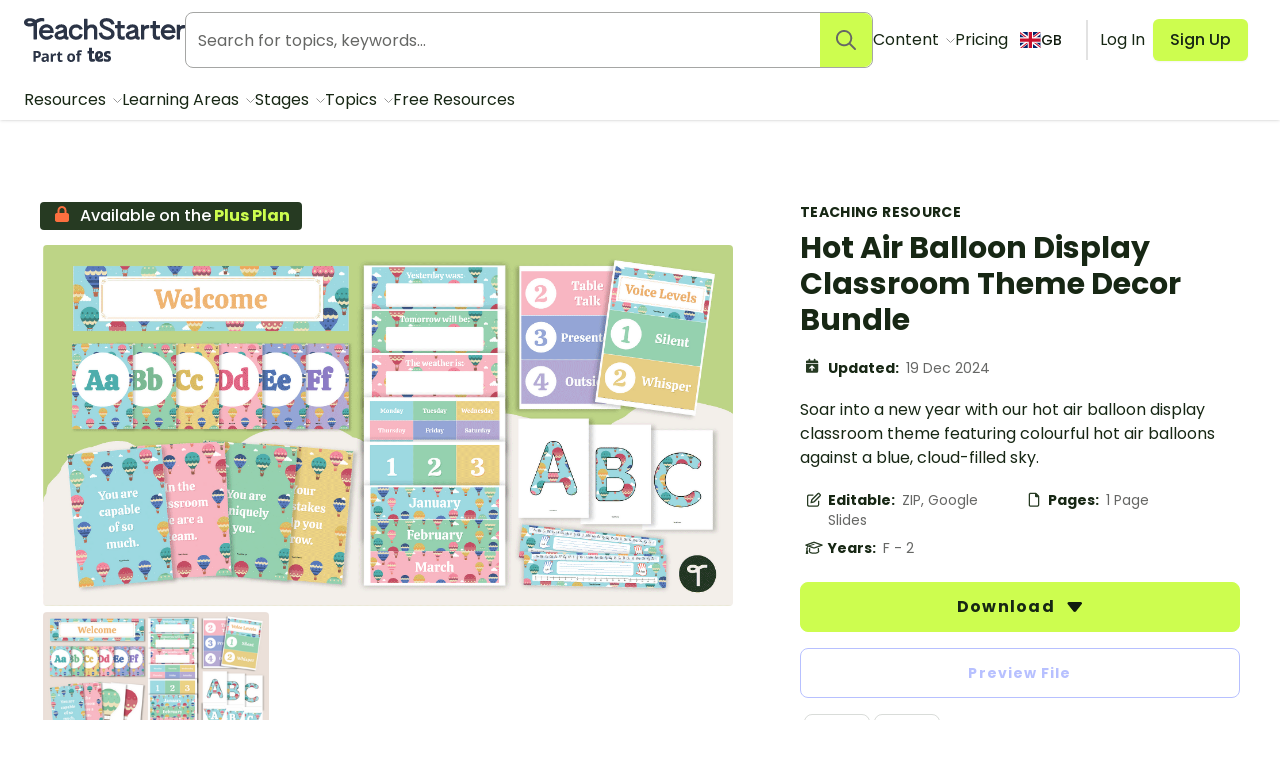

--- FILE ---
content_type: text/html; charset=utf-8
request_url: https://www.teachstarter.com/gb/teaching-resource/hot-air-balloon-display-classroom-theme-decor-bundle/
body_size: 69624
content:
<!doctype html>
<html data-n-head-ssr lang="en-GB" data-n-head="%7B%22lang%22:%7B%22ssr%22:%22en-GB%22%7D%7D">
  <head >
    <meta data-n-head="ssr" charset="utf-8"><meta data-n-head="ssr" name="viewport" content="width=device-width, initial-scale=1"><meta data-n-head="ssr" data-hid="og-site_name" property="og:site_name" content="Teach Starter"><meta data-n-head="ssr" data-hid="google-site-verification-1" name="google-site-verification" content="WsxQUL3UmYon9tVwVOhQ19TRX_y4Jqr8NrGgZe2n3hk"><meta data-n-head="ssr" data-hid="google-site-verification-2" name="google-site-verification" content="KJL4IQGx8tM3t0HDvdFtSkY-RN4d2AywHSwTKrUiRBA"><meta data-n-head="ssr" data-hid="robots:max-image-preview" name="robots" content="max-image-preview:large"><meta data-n-head="ssr" data-hid="sentry-trace" name="sentry-trace" content="6d3e48f43f554d868090e59fe5cbce0d-bc1b608c30431877-0"><meta data-n-head="ssr" data-hid="sentry-baggage" name="baggage" content="sentry-environment=production,sentry-public_key=f04fc86fbf2f4f95a3045b67080dd0a9,sentry-trace_id=6d3e48f43f554d868090e59fe5cbce0d,sentry-sample_rate=0.1,sentry-sampled=false"><meta data-n-head="ssr" data-hid="title" name="title" content="Hot Air Balloon Display Classroom Theme Decor Bundle"><meta data-n-head="ssr" data-hid="description" name="description" content="Soar into a new year with our hot air balloon display classroom theme featuring colourful hot air balloons against a blue, cloud-filled sky."><meta data-n-head="ssr" data-hid="og-type" property="og:type" content="product"><meta data-n-head="ssr" data-hid="og-title" property="og:title" content="Hot Air Balloon Display Classroom Theme Decor Bundle"><meta data-n-head="ssr" data-hid="og-description" property="og:description" content="Soar into a new year with our hot air balloon display classroom theme featuring colourful hot air balloons against a blue, cloud-filled sky."><meta data-n-head="ssr" data-hid="og-updated_time" property="og:updated_time" content="2024-12-19 16:43:16"><meta data-n-head="ssr" data-hid="og-image" property="og:image" content="https://fileserver.teachstarter.com/thumbnails/1419118-hot-air-balloon-display-classroom-theme-decor-bundle-thumbnail-0-600x400.png"><meta data-n-head="ssr" data-hid="og-image-width" property="og:image:width" content="600"><meta data-n-head="ssr" data-hid="og-image-height" property="og:image:height" content="400"><meta data-n-head="ssr" data-hid="og-url" property="og:url" content="https://www.teachstarter.com/gb/teaching-resource/hot-air-balloon-display-classroom-theme-decor-bundle/"><meta data-n-head="ssr" data-hid="og-locale" property="og:locale" content="en_GB"><meta data-n-head="ssr" data-hid="article-author" property="article:author" content="April Tierney"><meta data-n-head="ssr" data-hid="article-published_time" property="article:published_time" content="2024-12-19 16:43:16"><meta data-n-head="ssr" data-hid="article-modified_time" property="article:modified_time" content="2024-12-19 16:43:16"><meta data-n-head="ssr" data-hid="article-publisher" property="article:publisher" content="https:/www.facebook.com/teachstarter"><title>Hot Air Balloon Display Classroom Theme Decor Bundle | Teach Starter</title><link data-n-head="ssr" rel="icon" type="image/png" href="/favicon.png"><link data-n-head="ssr" rel="search" type="application/opensearchdescription+xml" href="/opensearch.xml" title="Search teaching resources"><link data-n-head="ssr" rel="preconnect" href="https://fonts.googleapis.com"><link data-n-head="ssr" rel="preconnect" href="https://fonts.gstatic.com" crossorigin="true"><link data-n-head="ssr" rel="preload" href="https://fonts.googleapis.com/css2?family=Poppins:ital,wght@0,400;0,500;0,600;0,700;1,400&amp;display=swap" as="style"><link data-n-head="ssr" rel="stylesheet" href="https://fonts.googleapis.com/css2?family=Poppins:ital,wght@0,400;0,500;0,600;0,700;1,400&amp;display=swap"><link data-n-head="ssr" rel="preload" href="https://fileserver.teachstarter.com/thumbnails/1419118-hot-air-balloon-display-classroom-theme-decor-bundle-thumbnail-0-1200x628.png" as="image" media="(min-width: 1121px)"><link data-n-head="ssr" rel="preload" href="https://fileserver.teachstarter.com/thumbnails/1419118-hot-air-balloon-display-classroom-theme-decor-bundle-thumbnail-0-600x400.png" as="image" media="(max-width: 1120px)"><link data-n-head="ssr" rel="preload" href="https://fileserver.teachstarter.com/thumbnails/1419118-hot-air-balloon-display-classroom-theme-decor-bundle-thumbnail-0-150x79.png" as="image"><link data-n-head="ssr" rel="preload" href="https://fileserver.teachstarter.com/thumbnails/1419118-hot-air-balloon-display-classroom-theme-decor-bundle-custom-thumbnail-1-600x400.png" as="image"><link data-n-head="ssr" data-hid="canonical" rel="canonical" href="https://www.teachstarter.com/gb/teaching-resource/hot-air-balloon-display-classroom-theme-decor-bundle/"><link data-n-head="ssr" data-hid="hreflang-en" rel="alternate" hreflang="en" href="https://www.teachstarter.com/us/teaching-resource/hot-air-balloon-classroom-theme-decor-bundle-us/"><link data-n-head="ssr" data-hid="hreflang-au" rel="alternate" hreflang="en-au" href="https://www.teachstarter.com/au/teaching-resource/hot-air-balloon-classroom-theme-decor-bundle-au/"><link data-n-head="ssr" data-hid="hreflang-us" rel="alternate" hreflang="en-us" href="https://www.teachstarter.com/us/teaching-resource/hot-air-balloon-classroom-theme-decor-bundle-us/"><link data-n-head="ssr" data-hid="hreflang-current" rel="alternate" hreflang="en-gb" href="https://www.teachstarter.com/gb/teaching-resource/hot-air-balloon-display-classroom-theme-decor-bundle/"><link data-n-head="ssr" data-hid="x-default" rel="alternate" hreflang="x-default" href="https://www.teachstarter.com/us/teaching-resource/hot-air-balloon-classroom-theme-decor-bundle-us/"><script data-n-head="ssr" data-hid="maze" async defer>!function(e,a,t,s){var i,n;try{n=e.sessionStorage.getItem("maze-us")}catch(m){}if(!n){n=new Date().getTime();try{e.sessionStorage.setItem("maze-us",n)}catch(r){}}(i=a.createElement("script")).src=t+"?t="+n+"&apiKey="+s,a.getElementsByTagName("head")[0].appendChild(i),e.mazeUniversalSnippetApiKey=s}(window,document,"https://snippet.maze.co/maze-universal-loader.js","d9b5d7a4-b4f8-473c-8880-7a4e6ebaaf19");</script><script data-n-head="ssr" data-hid="squatch" type="text/javascript" async defer>!function(a,b){a("squatch","https://fast.ssqt.io/squatch-js@2",b)}(function(a,b,c){var d,e,f;c["_"+a]={},c[a]={},c[a].ready=function(b){c["_" + a].ready =  c["_" + a].ready || [];c["_" + a].ready.push(b);},e=document.createElement("script"),e.async=1,e.src=b,f=document.getElementsByTagName("script")[0],f.parentNode.insertBefore(e,f)},this);</script><script data-n-head="ssr" data-hid="gtm-script">if(!window._gtm_init){window._gtm_init=1;(function(w,n,d,m,e,p){w[d]=(w[d]==1||n[d]=='yes'||n[d]==1||n[m]==1||(w[e]&&w[e][p]&&w[e][p]()))?1:0})(window,navigator,'doNotTrack','msDoNotTrack','external','msTrackingProtectionEnabled');(function(w,d,s,l,x,y){w[x]={};w._gtm_inject=function(i){if(w.doNotTrack||w[x][i])return;w[x][i]=1;w[l]=w[l]||[];w[l].push({'gtm.start':new Date().getTime(),event:'gtm.js'});var f=d.getElementsByTagName(s)[0],j=d.createElement(s);j.async=true;j.src='https://www.googletagmanager.com/gtm.js?id='+i;f.parentNode.insertBefore(j,f);}})(window,document,'script','dataLayer','_gtm_ids','_gtm_inject')}</script><script data-n-head="ssr" data-hid="nuxt-jsonld--402dcc40" type="application/ld+json">{"@context":"https://schema.org","@type":"WebSite","@id":"https://www.teachstarter.com/#website","name":"Teach Starter","url":"https://www.teachstarter.com/","potentialAction":{"@type":"SearchAction","target":"https://www.teachstarter.com/search/{search_term_string}/","query-input":"required name=search_term_string"}}</script><script data-n-head="ssr" data-hid="nuxt-jsonld-1a29a28c" type="application/ld+json">{"@context":"https://schema.org","@type":"CreativeWork","headline":"Hot Air Balloon Display Classroom Theme Decor Bundle","description":"Soar into a new year with our hot air balloon display classroom theme featuring colourful hot air balloons against a blue, cloud-filled sky.","image":"https://fileserver.teachstarter.com/thumbnails/1419118-hot-air-balloon-display-classroom-theme-decor-bundle-thumbnail-0-600x400.png","thumbnailUrl":"https://fileserver.teachstarter.com/thumbnails/1419118-hot-air-balloon-display-classroom-theme-decor-bundle-thumbnail-0-600x400.png","genre":"teaching resource","articleSection":"teaching resource","learningResourceType":"teaching resource","keywords":["Resource Subtype | Labels, Signs &amp; Decorations","Resource Subtype | Decorations Theme Pack","Resource Subtype | Classroom Theme Packs","File Format | SLIDE","File Format | ZIP"],"teaches":["Labels, Signs &amp; Decorations","Decorations Theme Pack","Classroom Theme Packs"],"educationalLevel":["Foundation Stage","Nursery","Reception","Key Stage 1","Year 1","Year 2"],"countryOfOrigin":"gb","dateCreated":"2024-12-19 16:43:16","dateModified":"2024-12-19 16:43:16","datePublished":"2024-12-19 16:43:16","creativeWorkStatus":"published","size":"1 pages","isAccessibleForFree":false,"url":"https://www.teachstarter.com/gb/teaching-resource/hot-air-balloon-display-classroom-theme-decor-bundle/","inLanguage":"","creator":{"@type":"Person","name":"April Tierney"},"author":{"@type":"Person","name":"April Tierney"},"contributor":{"@type":"Person","name":"Unknown"},"publisher":{"@type":"Organization","name":"Teach Starter Publishing","logo":"https://fileserver.teachstarter.com/files/teach-starter-publishing-landscape.png"}}</script><link rel="preload" href="/_nuxt/d1451db.modern.js" as="script"><link rel="preload" href="/_nuxt/8ef766e.modern.js" as="script"><link rel="preload" href="/_nuxt/6f5ddec.modern.js" as="script"><link rel="preload" href="/_nuxt/1469b8e.modern.js" as="script"><link rel="preload" href="/_nuxt/52e9a22.modern.js" as="script"><link rel="preload" href="/_nuxt/0509977.modern.js" as="script"><link rel="preload" href="/_nuxt/ae20c7a.modern.js" as="script"><link rel="preload" href="/_nuxt/cb23930.modern.js" as="script"><link rel="preload" href="/_nuxt/757f84e.modern.js" as="script"><link rel="preload" href="/_nuxt/cf40189.modern.js" as="script"><style data-vue-ssr-id="568004a2:0 0686246c:0 24927085:0 c2f5d924:0 6b742606:0 781590c6:0 6ff52487:0 35dcc3a8:0 38232e0c:0 98ec0fd6:0 e4c7b162:0 2aa32009:0 8bbc379e:0 7640f2ca:0 285049ac:0 5050ca0e:0 9c466e1c:0 3151b039:0 27d0ccc9:0 53f68fc8:0 fc6f135e:0 c1734748:0 0df6f26c:0 3a640f34:0 66ac7cc0:0">.nuxt-progress{background-color:#cdfd4f;height:2px;left:0;opacity:1;position:fixed;right:0;top:0;transition:width .1s,opacity .4s;width:0;z-index:999999}.nuxt-progress.nuxt-progress-notransition{transition:none}.nuxt-progress-failed{background-color:red}
*,:after,:before{border:0 solid #e2e2e2;box-sizing:border-box}:after,:before{--tw-content:""}html{line-height:1.5;-webkit-text-size-adjust:100%;font-family:Poppins;font-feature-settings:normal;font-variation-settings:normal;-moz-tab-size:4;-o-tab-size:4;tab-size:4}body{line-height:inherit;margin:0}hr{border-top-width:1px;color:inherit;height:0}abbr:where([title]){text-decoration:underline;-webkit-text-decoration:underline dotted;text-decoration:underline dotted}h1,h2,h3,h4,h5,h6{font-size:inherit;font-weight:inherit}a{color:inherit;text-decoration:inherit}b,strong{font-weight:bolder}code,kbd,pre,samp{font-family:ui-monospace,SFMono-Regular,Menlo,Monaco,Consolas,"Liberation Mono","Courier New",monospace;font-feature-settings:normal;font-size:1em;font-variation-settings:normal}small{font-size:80%}sub,sup{font-size:75%;line-height:0;position:relative;vertical-align:baseline}sub{bottom:-.25em}sup{top:-.5em}table{border-collapse:collapse;border-color:inherit;text-indent:0}button,input,optgroup,select,textarea{color:inherit;font-family:inherit;font-feature-settings:inherit;font-size:100%;font-variation-settings:inherit;font-weight:inherit;line-height:inherit;margin:0;padding:0}button,select{text-transform:none}[type=button],[type=reset],[type=submit],button{-webkit-appearance:button;background-color:transparent;background-image:none}:-moz-focusring{outline:auto}:-moz-ui-invalid{box-shadow:none}progress{vertical-align:baseline}::-webkit-inner-spin-button,::-webkit-outer-spin-button{height:auto}[type=search]{-webkit-appearance:textfield;outline-offset:-2px}::-webkit-search-decoration{-webkit-appearance:none}::-webkit-file-upload-button{-webkit-appearance:button;font:inherit}summary{display:list-item}blockquote,dd,dl,figure,h1,h2,h3,h4,h5,h6,hr,p,pre{margin:0}fieldset{margin:0}fieldset,legend{padding:0}menu,ol,ul{list-style:none;margin:0;padding:0}dialog{padding:0}textarea{resize:vertical}input::-moz-placeholder,textarea::-moz-placeholder{color:#a5a6a4;opacity:1}input::placeholder,textarea::placeholder{color:#a5a6a4;opacity:1}[role=button],button{cursor:pointer}:disabled{cursor:default}audio,canvas,embed,iframe,img,object,svg,video{display:block;vertical-align:middle}img,video{height:auto;max-width:100%}[hidden]{display:none}[multiple],[type=date],[type=datetime-local],[type=email],[type=month],[type=number],[type=password],[type=search],[type=tel],[type=text],[type=time],[type=url],[type=week],input:where(:not([type])),select,textarea{-webkit-appearance:none;-moz-appearance:none;appearance:none;background-color:#fff;border-color:#666765;border-radius:0;border-width:1px;font-size:1rem;line-height:1.5rem;padding:.5rem .75rem;--tw-shadow:0 0 transparent}[multiple]:focus,[type=date]:focus,[type=datetime-local]:focus,[type=email]:focus,[type=month]:focus,[type=number]:focus,[type=password]:focus,[type=search]:focus,[type=tel]:focus,[type=text]:focus,[type=time]:focus,[type=url]:focus,[type=week]:focus,input:where(:not([type])):focus,select:focus,textarea:focus{outline:2px solid transparent;outline-offset:2px;--tw-ring-inset:var(--tw-empty,   );--tw-ring-offset-width:0px;--tw-ring-offset-color:#fff;--tw-ring-color:#2563eb;--tw-ring-offset-shadow:var(--tw-ring-inset) 0 0 0 var(--tw-ring-offset-width) var(--tw-ring-offset-color);--tw-ring-shadow:var(--tw-ring-inset) 0 0 0 calc(1px + var(--tw-ring-offset-width)) var(--tw-ring-color);border-color:#2563eb;box-shadow:0 0 0 0 #fff,0 0 0 1px #2563eb,var(--tw-shadow);box-shadow:var(--tw-ring-offset-shadow),var(--tw-ring-shadow),var(--tw-shadow)}input::-moz-placeholder,textarea::-moz-placeholder{color:#666765;opacity:1}input::placeholder,textarea::placeholder{color:#666765;opacity:1}::-webkit-datetime-edit-fields-wrapper{padding:0}::-webkit-date-and-time-value{min-height:1.5em;text-align:inherit}::-webkit-datetime-edit{display:inline-flex}::-webkit-datetime-edit,::-webkit-datetime-edit-day-field,::-webkit-datetime-edit-hour-field,::-webkit-datetime-edit-meridiem-field,::-webkit-datetime-edit-millisecond-field,::-webkit-datetime-edit-minute-field,::-webkit-datetime-edit-month-field,::-webkit-datetime-edit-second-field,::-webkit-datetime-edit-year-field{padding-bottom:0;padding-top:0}select{background-image:url("data:image/svg+xml;charset=utf-8,%3Csvg xmlns='http://www.w3.org/2000/svg' fill='none' viewBox='0 0 20 20'%3E%3Cpath stroke='%23666765' stroke-linecap='round' stroke-linejoin='round' stroke-width='1.5' d='m6 8 4 4 4-4'/%3E%3C/svg%3E");background-position:right .5rem center;background-repeat:no-repeat;background-size:1.5em 1.5em;padding-right:2.5rem;-webkit-print-color-adjust:exact;print-color-adjust:exact}[multiple],[size]:where(select:not([size="1"])){background-image:none;background-position:0 0;background-repeat:repeat;background-size:auto auto;background-size:initial;padding-right:.75rem;-webkit-print-color-adjust:inherit;print-color-adjust:inherit}[type=checkbox],[type=radio]{-webkit-appearance:none;-moz-appearance:none;appearance:none;background-color:#fff;background-origin:border-box;border-color:#666765;border-width:1px;color:#2563eb;display:inline-block;flex-shrink:0;height:1rem;padding:0;-webkit-print-color-adjust:exact;print-color-adjust:exact;-webkit-user-select:none;-moz-user-select:none;user-select:none;vertical-align:middle;width:1rem;--tw-shadow:0 0 transparent}[type=checkbox]{border-radius:0}[type=radio]{border-radius:100%}[type=checkbox]:focus,[type=radio]:focus{outline:2px solid transparent;outline-offset:2px;--tw-ring-inset:var(--tw-empty,   );--tw-ring-offset-width:2px;--tw-ring-offset-color:#fff;--tw-ring-color:#2563eb;--tw-ring-offset-shadow:var(--tw-ring-inset) 0 0 0 var(--tw-ring-offset-width) var(--tw-ring-offset-color);--tw-ring-shadow:var(--tw-ring-inset) 0 0 0 calc(2px + var(--tw-ring-offset-width)) var(--tw-ring-color);box-shadow:0 0 0 2px #fff,0 0 0 4px #2563eb,var(--tw-shadow);box-shadow:var(--tw-ring-offset-shadow),var(--tw-ring-shadow),var(--tw-shadow)}[type=checkbox]:checked,[type=radio]:checked{background-color:currentColor;background-position:50%;background-repeat:no-repeat;background-size:100% 100%;border-color:transparent}[type=checkbox]:checked{background-image:url("data:image/svg+xml;charset=utf-8,%3Csvg xmlns='http://www.w3.org/2000/svg' fill='%23fff' viewBox='0 0 16 16'%3E%3Cpath d='M12.207 4.793a1 1 0 0 1 0 1.414l-5 5a1 1 0 0 1-1.414 0l-2-2a1 1 0 0 1 1.414-1.414L6.5 9.086l4.293-4.293a1 1 0 0 1 1.414 0'/%3E%3C/svg%3E")}@media (forced-colors:active) {[type=checkbox]:checked{-webkit-appearance:auto;-moz-appearance:auto;appearance:auto}}[type=radio]:checked{background-image:url("data:image/svg+xml;charset=utf-8,%3Csvg xmlns='http://www.w3.org/2000/svg' fill='%23fff' viewBox='0 0 16 16'%3E%3Ccircle cx='8' cy='8' r='3'/%3E%3C/svg%3E")}@media (forced-colors:active) {[type=radio]:checked{-webkit-appearance:auto;-moz-appearance:auto;appearance:auto}}[type=checkbox]:checked:focus,[type=checkbox]:checked:hover,[type=radio]:checked:focus,[type=radio]:checked:hover{background-color:currentColor;border-color:transparent}[type=checkbox]:indeterminate{background-color:currentColor;background-image:url("data:image/svg+xml;charset=utf-8,%3Csvg xmlns='http://www.w3.org/2000/svg' fill='none' viewBox='0 0 16 16'%3E%3Cpath stroke='%23fff' stroke-linecap='round' stroke-linejoin='round' stroke-width='2' d='M4 8h8'/%3E%3C/svg%3E");background-position:50%;background-repeat:no-repeat;background-size:100% 100%;border-color:transparent}@media (forced-colors:active) {[type=checkbox]:indeterminate{-webkit-appearance:auto;-moz-appearance:auto;appearance:auto}}[type=checkbox]:indeterminate:focus,[type=checkbox]:indeterminate:hover{background-color:currentColor;border-color:transparent}[type=file]{background:transparent none repeat 0 0/auto auto padding-box border-box scroll;background:initial;border-color:inherit;border-radius:0;border-width:0;font-size:inherit;line-height:inherit;padding:0}[type=file]:focus{outline:1px solid ButtonText;outline:1px auto -webkit-focus-ring-color}*,:after,:before{--tw-border-spacing-x:0;--tw-border-spacing-y:0;--tw-translate-x:0;--tw-translate-y:0;--tw-rotate:0;--tw-skew-x:0;--tw-skew-y:0;--tw-scale-x:1;--tw-scale-y:1;--tw-pan-x: ;--tw-pan-y: ;--tw-pinch-zoom: ;--tw-scroll-snap-strictness:proximity;--tw-gradient-from-position: ;--tw-gradient-via-position: ;--tw-gradient-to-position: ;--tw-ordinal: ;--tw-slashed-zero: ;--tw-numeric-figure: ;--tw-numeric-spacing: ;--tw-numeric-fraction: ;--tw-ring-inset: ;--tw-ring-offset-width:0px;--tw-ring-offset-color:#fff;--tw-ring-color:rgba(59,130,246,.5);--tw-ring-offset-shadow:0 0 transparent;--tw-ring-shadow:0 0 transparent;--tw-shadow:0 0 transparent;--tw-shadow-colored:0 0 transparent;--tw-blur: ;--tw-brightness: ;--tw-contrast: ;--tw-grayscale: ;--tw-hue-rotate: ;--tw-invert: ;--tw-saturate: ;--tw-sepia: ;--tw-drop-shadow: ;--tw-backdrop-blur: ;--tw-backdrop-brightness: ;--tw-backdrop-contrast: ;--tw-backdrop-grayscale: ;--tw-backdrop-hue-rotate: ;--tw-backdrop-invert: ;--tw-backdrop-opacity: ;--tw-backdrop-saturate: ;--tw-backdrop-sepia: }::backdrop{--tw-border-spacing-x:0;--tw-border-spacing-y:0;--tw-translate-x:0;--tw-translate-y:0;--tw-rotate:0;--tw-skew-x:0;--tw-skew-y:0;--tw-scale-x:1;--tw-scale-y:1;--tw-pan-x: ;--tw-pan-y: ;--tw-pinch-zoom: ;--tw-scroll-snap-strictness:proximity;--tw-gradient-from-position: ;--tw-gradient-via-position: ;--tw-gradient-to-position: ;--tw-ordinal: ;--tw-slashed-zero: ;--tw-numeric-figure: ;--tw-numeric-spacing: ;--tw-numeric-fraction: ;--tw-ring-inset: ;--tw-ring-offset-width:0px;--tw-ring-offset-color:#fff;--tw-ring-color:rgba(59,130,246,.5);--tw-ring-offset-shadow:0 0 transparent;--tw-ring-shadow:0 0 transparent;--tw-shadow:0 0 transparent;--tw-shadow-colored:0 0 transparent;--tw-blur: ;--tw-brightness: ;--tw-contrast: ;--tw-grayscale: ;--tw-hue-rotate: ;--tw-invert: ;--tw-saturate: ;--tw-sepia: ;--tw-drop-shadow: ;--tw-backdrop-blur: ;--tw-backdrop-brightness: ;--tw-backdrop-contrast: ;--tw-backdrop-grayscale: ;--tw-backdrop-hue-rotate: ;--tw-backdrop-invert: ;--tw-backdrop-opacity: ;--tw-backdrop-saturate: ;--tw-backdrop-sepia: }.tw-form-checkbox,.tw-form-radio{-webkit-appearance:none;-moz-appearance:none;appearance:none;background-color:#fff;background-origin:border-box;border-color:#666765;border-width:1px;color:#2563eb;display:inline-block;flex-shrink:0;height:1rem;padding:0;-webkit-print-color-adjust:exact;print-color-adjust:exact;-webkit-user-select:none;-moz-user-select:none;user-select:none;vertical-align:middle;width:1rem;--tw-shadow:0 0 transparent}.tw-form-checkbox{border-radius:0}.tw-form-checkbox:focus,.tw-form-radio:focus{outline:2px solid transparent;outline-offset:2px;--tw-ring-inset:var(--tw-empty,   );--tw-ring-offset-width:2px;--tw-ring-offset-color:#fff;--tw-ring-color:#2563eb;--tw-ring-offset-shadow:var(--tw-ring-inset) 0 0 0 var(--tw-ring-offset-width) var(--tw-ring-offset-color);--tw-ring-shadow:var(--tw-ring-inset) 0 0 0 calc(2px + var(--tw-ring-offset-width)) var(--tw-ring-color);box-shadow:0 0 0 2px #fff,0 0 0 4px #2563eb,var(--tw-shadow);box-shadow:var(--tw-ring-offset-shadow),var(--tw-ring-shadow),var(--tw-shadow)}.tw-form-checkbox:checked,.tw-form-radio:checked{background-color:currentColor;background-position:50%;background-repeat:no-repeat;background-size:100% 100%;border-color:transparent}.tw-form-checkbox:checked{background-image:url("data:image/svg+xml;charset=utf-8,%3Csvg xmlns='http://www.w3.org/2000/svg' fill='%23fff' viewBox='0 0 16 16'%3E%3Cpath d='M12.207 4.793a1 1 0 0 1 0 1.414l-5 5a1 1 0 0 1-1.414 0l-2-2a1 1 0 0 1 1.414-1.414L6.5 9.086l4.293-4.293a1 1 0 0 1 1.414 0'/%3E%3C/svg%3E")}@media (forced-colors:active) {.tw-form-checkbox:checked{-webkit-appearance:auto;-moz-appearance:auto;appearance:auto}}.tw-form-checkbox:checked:focus,.tw-form-checkbox:checked:hover,.tw-form-radio:checked:focus,.tw-form-radio:checked:hover{background-color:currentColor;border-color:transparent}.tw-form-checkbox:indeterminate{background-color:currentColor;background-image:url("data:image/svg+xml;charset=utf-8,%3Csvg xmlns='http://www.w3.org/2000/svg' fill='none' viewBox='0 0 16 16'%3E%3Cpath stroke='%23fff' stroke-linecap='round' stroke-linejoin='round' stroke-width='2' d='M4 8h8'/%3E%3C/svg%3E");background-position:50%;background-repeat:no-repeat;background-size:100% 100%;border-color:transparent}@media (forced-colors:active) {.tw-form-checkbox:indeterminate{-webkit-appearance:auto;-moz-appearance:auto;appearance:auto}}.tw-form-checkbox:indeterminate:focus,.tw-form-checkbox:indeterminate:hover{background-color:currentColor;border-color:transparent}.tw-prose{color:var(--tw-prose-body);max-width:75ch}.tw-prose :where(p):not(:where([class~=tw-not-prose],[class~=tw-not-prose] *)){margin-bottom:1.25em;margin-top:1.25em}.tw-prose :where([class~=lead]):not(:where([class~=tw-not-prose],[class~=tw-not-prose] *)){color:var(--tw-prose-lead);font-size:1.25em;line-height:1.6;margin-bottom:1.2em;margin-top:1.2em}.tw-prose :where(a):not(:where([class~=tw-not-prose],[class~=tw-not-prose] *)){color:#4d64ff;font-weight:500;-webkit-text-decoration:none;text-decoration:none}.tw-prose :where(a):not(:where([class~=tw-not-prose],[class~=tw-not-prose] *)):hover{-webkit-text-decoration:underline;text-decoration:underline}.tw-prose :where(strong):not(:where([class~=tw-not-prose],[class~=tw-not-prose] *)){color:var(--tw-prose-bold);font-weight:600}.tw-prose :where(a strong):not(:where([class~=tw-not-prose],[class~=tw-not-prose] *)){color:inherit}.tw-prose :where(blockquote strong):not(:where([class~=tw-not-prose],[class~=tw-not-prose] *)){color:inherit}.tw-prose :where(thead th strong):not(:where([class~=tw-not-prose],[class~=tw-not-prose] *)){color:inherit}.tw-prose :where(ol):not(:where([class~=tw-not-prose],[class~=tw-not-prose] *)){list-style-type:decimal;margin-bottom:1.25em;margin-top:1.25em;padding-left:1.625em}.tw-prose :where(ol[type=A]):not(:where([class~=tw-not-prose],[class~=tw-not-prose] *)){list-style-type:upper-alpha}.tw-prose :where(ol[type=a]):not(:where([class~=tw-not-prose],[class~=tw-not-prose] *)){list-style-type:lower-alpha}.tw-prose :where(ol[type=A s]):not(:where([class~=tw-not-prose],[class~=tw-not-prose] *)){list-style-type:upper-alpha}.tw-prose :where(ol[type=a s]):not(:where([class~=tw-not-prose],[class~=tw-not-prose] *)){list-style-type:lower-alpha}.tw-prose :where(ol[type=I]):not(:where([class~=tw-not-prose],[class~=tw-not-prose] *)){list-style-type:upper-roman}.tw-prose :where(ol[type=i]):not(:where([class~=tw-not-prose],[class~=tw-not-prose] *)){list-style-type:lower-roman}.tw-prose :where(ol[type=I s]):not(:where([class~=tw-not-prose],[class~=tw-not-prose] *)){list-style-type:upper-roman}.tw-prose :where(ol[type=i s]):not(:where([class~=tw-not-prose],[class~=tw-not-prose] *)){list-style-type:lower-roman}.tw-prose :where(ol[type="1"]):not(:where([class~=tw-not-prose],[class~=tw-not-prose] *)){list-style-type:decimal}.tw-prose :where(ul):not(:where([class~=tw-not-prose],[class~=tw-not-prose] *)){list-style-type:disc;margin-bottom:1.25em;margin-top:1.25em;padding-left:1.625em}.tw-prose :where(ol>li):not(:where([class~=tw-not-prose],[class~=tw-not-prose] *))::marker{color:var(--tw-prose-counters);font-weight:400}.tw-prose :where(ul>li):not(:where([class~=tw-not-prose],[class~=tw-not-prose] *))::marker{color:var(--tw-prose-bullets)}.tw-prose :where(dt):not(:where([class~=tw-not-prose],[class~=tw-not-prose] *)){color:var(--tw-prose-headings);font-weight:600;margin-top:1.25em}.tw-prose :where(hr):not(:where([class~=tw-not-prose],[class~=tw-not-prose] *)){border-color:var(--tw-prose-hr);border-top-width:1px;margin-bottom:3em;margin-top:3em}.tw-prose :where(blockquote):not(:where([class~=tw-not-prose],[class~=tw-not-prose] *)){border-left-color:var(--tw-prose-quote-borders);border-left-width:.25rem;color:var(--tw-prose-quotes);font-style:normal;font-weight:500;margin-bottom:1.6em;margin-top:1.6em;padding-left:1em;quotes:"\201C""\201D""\2018""\2019"}.tw-prose :where(blockquote p:first-of-type):not(:where([class~=tw-not-prose],[class~=tw-not-prose] *)):before{content:none}.tw-prose :where(blockquote p:last-of-type):not(:where([class~=tw-not-prose],[class~=tw-not-prose] *)):after{content:close-quote}.tw-prose :where(h1):not(:where([class~=tw-not-prose],[class~=tw-not-prose] *)){color:var(--tw-prose-headings);font-size:2.25em;font-weight:800;line-height:1.1111111;margin-bottom:.8888889em;margin-top:0}.tw-prose :where(h1 strong):not(:where([class~=tw-not-prose],[class~=tw-not-prose] *)){color:inherit;font-weight:900}.tw-prose :where(h2):not(:where([class~=tw-not-prose],[class~=tw-not-prose] *)){color:var(--tw-prose-headings);font-size:1.5em;font-weight:700;line-height:1.3333333;margin-bottom:1em;margin-top:2em}.tw-prose :where(h2 strong):not(:where([class~=tw-not-prose],[class~=tw-not-prose] *)){color:inherit;font-weight:800}.tw-prose :where(h3):not(:where([class~=tw-not-prose],[class~=tw-not-prose] *)){color:var(--tw-prose-headings);font-size:1.25em;font-weight:600;line-height:1.6;margin-bottom:.6em;margin-top:1.6em}.tw-prose :where(h3 strong):not(:where([class~=tw-not-prose],[class~=tw-not-prose] *)){color:inherit;font-weight:700}.tw-prose :where(h4):not(:where([class~=tw-not-prose],[class~=tw-not-prose] *)){color:var(--tw-prose-headings);font-weight:600;line-height:1.5;margin-bottom:.5em;margin-top:1.5em}.tw-prose :where(h4 strong):not(:where([class~=tw-not-prose],[class~=tw-not-prose] *)){color:inherit;font-weight:700}.tw-prose :where(img):not(:where([class~=tw-not-prose],[class~=tw-not-prose] *)){margin-bottom:2em;margin-top:2em}.tw-prose :where(picture):not(:where([class~=tw-not-prose],[class~=tw-not-prose] *)){display:block;margin-bottom:2em;margin-top:2em}.tw-prose :where(kbd):not(:where([class~=tw-not-prose],[class~=tw-not-prose] *)){border-radius:.3125rem;box-shadow:0 0 0 1px rgb(var(--tw-prose-kbd-shadows)/10%),0 3px 0 rgb(var(--tw-prose-kbd-shadows)/10%);color:var(--tw-prose-kbd);font-family:inherit;font-size:.875em;font-weight:500;padding:.1875em .375em}.tw-prose :where(code):not(:where([class~=tw-not-prose],[class~=tw-not-prose] *)){color:var(--tw-prose-code);font-size:.875em;font-weight:600}.tw-prose :where(code):not(:where([class~=tw-not-prose],[class~=tw-not-prose] *)):before{content:"`"}.tw-prose :where(code):not(:where([class~=tw-not-prose],[class~=tw-not-prose] *)):after{content:"`"}.tw-prose :where(a code):not(:where([class~=tw-not-prose],[class~=tw-not-prose] *)){color:inherit}.tw-prose :where(h1 code):not(:where([class~=tw-not-prose],[class~=tw-not-prose] *)){color:inherit}.tw-prose :where(h2 code):not(:where([class~=tw-not-prose],[class~=tw-not-prose] *)){color:inherit;font-size:.875em}.tw-prose :where(h3 code):not(:where([class~=tw-not-prose],[class~=tw-not-prose] *)){color:inherit;font-size:.9em}.tw-prose :where(h4 code):not(:where([class~=tw-not-prose],[class~=tw-not-prose] *)){color:inherit}.tw-prose :where(blockquote code):not(:where([class~=tw-not-prose],[class~=tw-not-prose] *)){color:inherit}.tw-prose :where(thead th code):not(:where([class~=tw-not-prose],[class~=tw-not-prose] *)){color:inherit}.tw-prose :where(pre):not(:where([class~=tw-not-prose],[class~=tw-not-prose] *)){background-color:var(--tw-prose-pre-bg);border-radius:.375rem;color:var(--tw-prose-pre-code);font-size:.875em;font-weight:400;line-height:1.7142857;margin-bottom:1.7142857em;margin-top:1.7142857em;overflow-x:auto;padding:.8571429em 1.1428571em}.tw-prose :where(pre code):not(:where([class~=tw-not-prose],[class~=tw-not-prose] *)){background-color:transparent;border-radius:0;border-width:0;color:inherit;font-family:inherit;font-size:inherit;font-weight:inherit;line-height:inherit;padding:0}.tw-prose :where(pre code):not(:where([class~=tw-not-prose],[class~=tw-not-prose] *)):before{content:none}.tw-prose :where(pre code):not(:where([class~=tw-not-prose],[class~=tw-not-prose] *)):after{content:none}.tw-prose :where(table):not(:where([class~=tw-not-prose],[class~=tw-not-prose] *)){font-size:.875em;line-height:1.7142857;margin-bottom:2em;margin-top:2em;table-layout:auto;text-align:left;width:100%}.tw-prose :where(thead):not(:where([class~=tw-not-prose],[class~=tw-not-prose] *)){border-bottom-color:var(--tw-prose-th-borders);border-bottom-width:1px}.tw-prose :where(thead th):not(:where([class~=tw-not-prose],[class~=tw-not-prose] *)){color:var(--tw-prose-headings);font-weight:600;padding-bottom:.5714286em;padding-left:.5714286em;padding-right:.5714286em;vertical-align:bottom}.tw-prose :where(tbody tr):not(:where([class~=tw-not-prose],[class~=tw-not-prose] *)){border-bottom-color:var(--tw-prose-td-borders);border-bottom-width:1px}.tw-prose :where(tbody tr:last-child):not(:where([class~=tw-not-prose],[class~=tw-not-prose] *)){border-bottom-width:0}.tw-prose :where(tbody td):not(:where([class~=tw-not-prose],[class~=tw-not-prose] *)){vertical-align:baseline}.tw-prose :where(tfoot):not(:where([class~=tw-not-prose],[class~=tw-not-prose] *)){border-top-color:var(--tw-prose-th-borders);border-top-width:1px}.tw-prose :where(tfoot td):not(:where([class~=tw-not-prose],[class~=tw-not-prose] *)){vertical-align:top}.tw-prose :where(figure>*):not(:where([class~=tw-not-prose],[class~=tw-not-prose] *)){margin-bottom:0;margin-top:0}.tw-prose :where(figcaption):not(:where([class~=tw-not-prose],[class~=tw-not-prose] *)){color:var(--tw-prose-captions);font-size:.875em;line-height:1.4285714;margin-top:.8571429em}.tw-prose{--tw-prose-body:#666765;--tw-prose-headings:#101b0e;--tw-prose-lead:#4b5563;--tw-prose-links:#111827;--tw-prose-bold:#111827;--tw-prose-counters:#6b7280;--tw-prose-bullets:#666765;--tw-prose-hr:#e5e7eb;--tw-prose-quotes:#666765;--tw-prose-quote-borders:#e5e7eb;--tw-prose-captions:#6b7280;--tw-prose-kbd:#111827;--tw-prose-kbd-shadows:17 24 39;--tw-prose-code:#111827;--tw-prose-pre-code:#e5e7eb;--tw-prose-pre-bg:#1f2937;--tw-prose-th-borders:#d1d5db;--tw-prose-td-borders:#e5e7eb;--tw-prose-invert-body:#d1d5db;--tw-prose-invert-headings:#fff;--tw-prose-invert-lead:#9ca3af;--tw-prose-invert-links:#fff;--tw-prose-invert-bold:#fff;--tw-prose-invert-counters:#9ca3af;--tw-prose-invert-bullets:#4b5563;--tw-prose-invert-hr:#374151;--tw-prose-invert-quotes:#f3f4f6;--tw-prose-invert-quote-borders:#374151;--tw-prose-invert-captions:#9ca3af;--tw-prose-invert-kbd:#fff;--tw-prose-invert-kbd-shadows:255 255 255;--tw-prose-invert-code:#fff;--tw-prose-invert-pre-code:#d1d5db;--tw-prose-invert-pre-bg:rgba(0,0,0,.5);--tw-prose-invert-th-borders:#4b5563;--tw-prose-invert-td-borders:#374151;font-size:1rem;line-height:1.75}.tw-prose :where(picture>img):not(:where([class~=tw-not-prose],[class~=tw-not-prose] *)){margin-bottom:0;margin-top:0}.tw-prose :where(video):not(:where([class~=tw-not-prose],[class~=tw-not-prose] *)){margin:0}.tw-prose :where(li):not(:where([class~=tw-not-prose],[class~=tw-not-prose] *)){margin-bottom:.5em;margin-top:.5em}.tw-prose :where(ol>li):not(:where([class~=tw-not-prose],[class~=tw-not-prose] *)){padding-left:.375em}.tw-prose :where(ul>li):not(:where([class~=tw-not-prose],[class~=tw-not-prose] *)){padding-left:.375em}.tw-prose :where(.tw-prose>ul>li p):not(:where([class~=tw-not-prose],[class~=tw-not-prose] *)){margin-bottom:.75em;margin-top:.75em}.tw-prose :where(.tw-prose>ul>li>:first-child):not(:where([class~=tw-not-prose],[class~=tw-not-prose] *)){margin-top:1.25em}.tw-prose :where(.tw-prose>ul>li>:last-child):not(:where([class~=tw-not-prose],[class~=tw-not-prose] *)){margin-bottom:1.25em}.tw-prose :where(.tw-prose>ol>li>:first-child):not(:where([class~=tw-not-prose],[class~=tw-not-prose] *)){margin-top:1.25em}.tw-prose :where(.tw-prose>ol>li>:last-child):not(:where([class~=tw-not-prose],[class~=tw-not-prose] *)){margin-bottom:1.25em}.tw-prose :where(ul ul,ul ol,ol ul,ol ol):not(:where([class~=tw-not-prose],[class~=tw-not-prose] *)){margin-bottom:.75em;margin-top:.75em}.tw-prose :where(dl):not(:where([class~=tw-not-prose],[class~=tw-not-prose] *)){margin-bottom:1.25em;margin-top:1.25em}.tw-prose :where(dd):not(:where([class~=tw-not-prose],[class~=tw-not-prose] *)){margin-top:.5em;padding-left:1.625em}.tw-prose :where(hr+*):not(:where([class~=tw-not-prose],[class~=tw-not-prose] *)){margin-top:0}.tw-prose :where(h2+*):not(:where([class~=tw-not-prose],[class~=tw-not-prose] *)){margin-top:0}.tw-prose :where(h3+*):not(:where([class~=tw-not-prose],[class~=tw-not-prose] *)){margin-top:0}.tw-prose :where(h4+*):not(:where([class~=tw-not-prose],[class~=tw-not-prose] *)){margin-top:0}.tw-prose :where(thead th:first-child):not(:where([class~=tw-not-prose],[class~=tw-not-prose] *)){padding-left:0}.tw-prose :where(thead th:last-child):not(:where([class~=tw-not-prose],[class~=tw-not-prose] *)){padding-right:0}.tw-prose :where(tbody td,tfoot td):not(:where([class~=tw-not-prose],[class~=tw-not-prose] *)){padding:.5714286em}.tw-prose :where(tbody td:first-child,tfoot td:first-child):not(:where([class~=tw-not-prose],[class~=tw-not-prose] *)){padding-left:0}.tw-prose :where(tbody td:last-child,tfoot td:last-child):not(:where([class~=tw-not-prose],[class~=tw-not-prose] *)){padding-right:0}.tw-prose :where(figure):not(:where([class~=tw-not-prose],[class~=tw-not-prose] *)){margin-bottom:2em;margin-top:2em}.tw-prose :where(.tw-prose>:first-child):not(:where([class~=tw-not-prose],[class~=tw-not-prose] *)){margin-top:0}.tw-prose :where(.tw-prose>:last-child):not(:where([class~=tw-not-prose],[class~=tw-not-prose] *)){margin-bottom:0}.tw-prose :where(blockquote p:first-of-type):not(:where([class~=tw-not-prose],[class~=tw-not-prose] *)):after{content:none}.tw-prose :where(blockquote p):not(:where([class~=tw-not-prose],[class~=tw-not-prose] *)){margin-bottom:1.25em;margin-top:0}.tw-prose :where(blockquote p:last-of-type):not(:where([class~=tw-not-prose],[class~=tw-not-prose] *)){margin-bottom:0}.tw-prose :where(blockquote em):not(:where([class~=tw-not-prose],[class~=tw-not-prose] *)){font-style:normal}.tw-visible{visibility:visible}.tw-invisible{visibility:hidden}.tw-collapse{visibility:collapse}.tw-fixed{position:fixed}.\!tw-absolute{position:absolute!important}.tw-absolute{position:absolute}.\!tw-relative{position:relative!important}.tw-relative{position:relative}.tw-sticky{position:sticky}.tw-inset-0{left:0;right:0}.tw-inset-0,.tw-inset-y-0{bottom:0;top:0}.\!tw-top-12{top:3rem!important}.-tw-left-96{left:-24rem}.tw--left-2{left:-.5rem}.tw--top-2{top:-.5rem}.tw-bottom-0{bottom:0}.tw-left-0{left:0}.tw-left-\[-0\.5rem\]{left:-.5rem}.tw-right-0{right:0}.tw-right-1{right:.25rem}.tw-right-6{right:1.5rem}.tw-top-0{top:0}.tw-top-2{top:.5rem}.tw-top-32{top:8rem}.tw-top-\[-0\.5rem\]{top:-.5rem}.tw-top-\[11vh\]{top:11vh}.tw-top-full{top:100%}.\!tw-z-\[5\]{z-index:5!important}.tw-z-10{z-index:10}.tw-z-\[100\]{z-index:100}.tw-z-\[101\]{z-index:101}.tw-z-\[102\]{z-index:102}.tw-z-\[1\]{z-index:1}.tw-z-\[5\]{z-index:5}.tw-z-\[9\]{z-index:9}.tw-order-1{order:1}.tw-order-2{order:2}.tw-order-3{order:3}.tw-order-4{order:4}.tw-order-5{order:5}.tw-order-6{order:6}.tw-order-7{order:7}.tw-col-span-5{grid-column:span 5/span 5}.\!tw-m-0{margin:0!important}.\!tw-m-auto{margin:auto!important}.tw-m-0{margin:0}.tw-m-2{margin:.5rem}.tw-m-4{margin:1rem}.tw-m-6{margin:1.5rem}.tw-m-8{margin:2rem}.tw-m-auto{margin:auto}.tw-m-px{margin:1px}.\!tw-mx-3{margin-left:.75rem!important;margin-right:.75rem!important}.\!tw-mx-auto{margin-left:auto!important;margin-right:auto!important}.\!tw-my-0{margin-bottom:0!important;margin-top:0!important}.\!tw-my-1{margin-bottom:.25rem!important;margin-top:.25rem!important}.tw--mx-4{margin-left:-1rem;margin-right:-1rem}.tw--my-2{margin-bottom:-.5rem;margin-top:-.5rem}.tw-mx-0{margin-left:0;margin-right:0}.tw-mx-1{margin-left:.25rem;margin-right:.25rem}.tw-mx-10{margin-left:2.5rem;margin-right:2.5rem}.tw-mx-2{margin-left:.5rem;margin-right:.5rem}.tw-mx-3{margin-left:.75rem;margin-right:.75rem}.tw-mx-4{margin-left:1rem;margin-right:1rem}.tw-mx-5{margin-left:1.25rem;margin-right:1.25rem}.tw-mx-6{margin-left:1.5rem;margin-right:1.5rem}.tw-mx-\[-0\.75rem\]{margin-left:-.75rem;margin-right:-.75rem}.tw-mx-auto{margin-left:auto;margin-right:auto}.tw-my-0{margin-bottom:0;margin-top:0}.tw-my-1{margin-bottom:.25rem;margin-top:.25rem}.tw-my-10{margin-bottom:2.5rem;margin-top:2.5rem}.tw-my-16{margin-bottom:4rem;margin-top:4rem}.tw-my-2{margin-bottom:.5rem;margin-top:.5rem}.tw-my-4{margin-bottom:1rem;margin-top:1rem}.tw-my-5{margin-bottom:1.25rem;margin-top:1.25rem}.tw-my-6{margin-bottom:1.5rem;margin-top:1.5rem}.tw-my-8{margin-bottom:2rem;margin-top:2rem}.tw-my-auto{margin-bottom:auto;margin-top:auto}.\!tw-mb-0{margin-bottom:0!important}.\!tw-mb-0\.5{margin-bottom:.125rem!important}.\!tw-mb-2{margin-bottom:.5rem!important}.\!tw-mb-4{margin-bottom:1rem!important}.\!tw-mb-8{margin-bottom:2rem!important}.\!tw-ml-0{margin-left:0!important}.\!tw-ml-2{margin-left:.5rem!important}.\!tw-mr-0{margin-right:0!important}.\!tw-mr-1{margin-right:.25rem!important}.\!tw-mr-1\.5{margin-right:.375rem!important}.\!tw-mr-2{margin-right:.5rem!important}.\!tw-mr-3{margin-right:.75rem!important}.\!tw-mt-0{margin-top:0!important}.\!tw-mt-3{margin-top:.75rem!important}.\!tw-mt-8{margin-top:2rem!important}.-tw-ml-1{margin-left:-.25rem}.-tw-ml-12{margin-left:-3rem}.-tw-ml-16{margin-left:-4rem}.-tw-mt-4{margin-top:-1rem}.-tw-mt-6{margin-top:-1.5rem}.-tw-mt-px{margin-top:-1px}.tw--ml-1{margin-left:-.25rem}.tw-mb-0{margin-bottom:0}.tw-mb-1{margin-bottom:.25rem}.tw-mb-10{margin-bottom:2.5rem}.tw-mb-12{margin-bottom:3rem}.tw-mb-16{margin-bottom:4rem}.tw-mb-2{margin-bottom:.5rem}.tw-mb-2\.5{margin-bottom:.625rem}.tw-mb-3{margin-bottom:.75rem}.tw-mb-4{margin-bottom:1rem}.tw-mb-5{margin-bottom:1.25rem}.tw-mb-6{margin-bottom:1.5rem}.tw-mb-8{margin-bottom:2rem}.tw-mb-\[0\.4375rem\]{margin-bottom:.4375rem}.tw-ml-0{margin-left:0}.tw-ml-1{margin-left:.25rem}.tw-ml-1\.5{margin-left:.375rem}.tw-ml-16{margin-left:4rem}.tw-ml-2{margin-left:.5rem}.tw-ml-3{margin-left:.75rem}.tw-ml-4{margin-left:1rem}.tw-ml-6{margin-left:1.5rem}.tw-ml-8{margin-left:2rem}.tw-ml-auto{margin-left:auto}.tw-mr-0{margin-right:0}.tw-mr-1{margin-right:.25rem}.tw-mr-1\.5{margin-right:.375rem}.tw-mr-2{margin-right:.5rem}.tw-mr-3{margin-right:.75rem}.tw-mr-4{margin-right:1rem}.tw-mr-5{margin-right:1.25rem}.tw-mr-6{margin-right:1.5rem}.tw-mt-0{margin-top:0}.tw-mt-0\.5{margin-top:.125rem}.tw-mt-1{margin-top:.25rem}.tw-mt-1\.5{margin-top:.375rem}.tw-mt-10{margin-top:2.5rem}.tw-mt-12{margin-top:3rem}.tw-mt-2{margin-top:.5rem}.tw-mt-3{margin-top:.75rem}.tw-mt-4{margin-top:1rem}.tw-mt-5{margin-top:1.25rem}.tw-mt-6{margin-top:1.5rem}.tw-mt-8{margin-top:2rem}.tw-mt-9{margin-top:2.25rem}.tw-mt-\[0\.6875rem\]{margin-top:.6875rem}.tw-box-content{box-sizing:content-box}.tw-line-clamp-1{-webkit-line-clamp:1}.tw-line-clamp-1,.tw-line-clamp-2{display:-webkit-box;overflow:hidden;-webkit-box-orient:vertical}.tw-line-clamp-2{-webkit-line-clamp:2}.tw-line-clamp-3{-webkit-line-clamp:3}.tw-line-clamp-3,.tw-line-clamp-4{display:-webkit-box;overflow:hidden;-webkit-box-orient:vertical}.tw-line-clamp-4{-webkit-line-clamp:4}.tw-line-clamp-5{display:-webkit-box;overflow:hidden;-webkit-box-orient:vertical;-webkit-line-clamp:5}.tw-line-clamp-none{display:block;overflow:visible;-webkit-box-orient:horizontal;-webkit-line-clamp:none}.\!tw-block{display:block!important}.tw-block{display:block}.\!tw-inline-block{display:inline-block!important}.tw-inline-block{display:inline-block}.tw-inline{display:inline}.tw-flex{display:flex}.\!tw-inline-flex{display:inline-flex!important}.tw-inline-flex{display:inline-flex}.tw-grid{display:grid}.tw-contents{display:contents}.tw-hidden{display:none}.\!tw-h-12{height:3rem!important}.\!tw-h-3{height:.75rem!important}.\!tw-h-3\.5{height:.875rem!important}.\!tw-h-4{height:1rem!important}.\!tw-h-8{height:2rem!important}.\!tw-h-\[3\.0625rem\]{height:3.0625rem!important}.\!tw-h-auto{height:auto!important}.\!tw-h-full{height:100%!important}.tw-h-0{height:0}.tw-h-0\.5{height:.125rem}.tw-h-10{height:2.5rem}.tw-h-12{height:3rem}.tw-h-14{height:3.5rem}.tw-h-2{height:.5rem}.tw-h-20{height:5rem}.tw-h-24{height:6rem}.tw-h-3{height:.75rem}.tw-h-4{height:1rem}.tw-h-48{height:12rem}.tw-h-5{height:1.25rem}.tw-h-6{height:1.5rem}.tw-h-64{height:16rem}.tw-h-8{height:2rem}.tw-h-80{height:20rem}.tw-h-\[19\.5rem\]{height:19.5rem}.tw-h-\[2\.5rem\]{height:2.5rem}.tw-h-\[3\.25rem\]{height:3.25rem}.tw-h-auto{height:auto}.tw-h-fit{height:-moz-fit-content;height:fit-content}.tw-h-full{height:100%}.tw-h-min{height:-moz-min-content;height:min-content}.tw-h-screen{height:100vh}.tw-max-h-56{max-height:14rem}.tw-max-h-80{max-height:20rem}.tw-max-h-\[21\.5rem\]{max-height:21.5rem}.tw-max-h-\[90vh\]{max-height:90vh}.tw-min-h-\[3\.625rem\]{min-height:3.625rem}.tw-min-h-screen{min-height:100vh}.\!tw-w-12{width:3rem!important}.\!tw-w-3{width:.75rem!important}.\!tw-w-4{width:1rem!important}.\!tw-w-8{width:2rem!important}.\!tw-w-\[15\.5rem\]{width:15.5rem!important}.\!tw-w-\[15\.75rem\]{width:15.75rem!important}.\!tw-w-\[17\.75rem\]{width:17.75rem!important}.\!tw-w-full{width:100%!important}.tw-w-1\/5{width:20%}.tw-w-1\/6{width:16.666667%}.tw-w-10{width:2.5rem}.tw-w-10\/12{width:83.333333%}.tw-w-11{width:2.75rem}.tw-w-11\/12{width:91.666667%}.tw-w-12{width:3rem}.tw-w-3{width:.75rem}.tw-w-3\/5{width:60%}.tw-w-32{width:8rem}.tw-w-4{width:1rem}.tw-w-44{width:11rem}.tw-w-48{width:12rem}.tw-w-5{width:1.25rem}.tw-w-6{width:1.5rem}.tw-w-8{width:2rem}.tw-w-80{width:20rem}.tw-w-9\/12{width:75%}.tw-w-\[10rem\]{width:10rem}.tw-w-\[33vw\]{width:33vw}.tw-w-\[34vw\]{width:34vw}.tw-w-\[39rem\]{width:39rem}.tw-w-\[7\.375rem\]{width:7.375rem}.tw-w-auto{width:auto}.tw-w-fit{width:-moz-fit-content;width:fit-content}.tw-w-full{width:100%}.tw-w-max{width:-moz-max-content;width:max-content}.tw-w-px{width:1px}.tw-w-screen{width:100vw}.\!tw-min-w-\[5\.6rem\]{min-width:5.6rem!important}.tw-min-w-\[18rem\]{min-width:18rem}.tw-min-w-\[2\.5rem\]{min-width:2.5rem}.tw-min-w-\[200px\]{min-width:200px}.tw-min-w-\[5rem\]{min-width:5rem}.tw-min-w-full{min-width:100%}.\!tw-max-w-fit{max-width:-moz-fit-content!important;max-width:fit-content!important}.\!tw-max-w-full{max-width:100%!important}.tw-max-w-2xl{max-width:42rem}.tw-max-w-6xl{max-width:72rem}.tw-max-w-7xl{max-width:80rem}.tw-max-w-8xl{max-width:90rem}.tw-max-w-\[100rem\]{max-width:100rem}.tw-max-w-\[15\.5rem\]{max-width:15.5rem}.tw-max-w-\[15rem\]{max-width:15rem}.tw-max-w-\[18rem\]{max-width:18rem}.tw-max-w-\[21rem\]{max-width:21rem}.tw-max-w-\[35rem\]{max-width:35rem}.tw-max-w-\[47rem\]{max-width:47rem}.tw-max-w-\[53rem\]{max-width:53rem}.tw-max-w-\[68rem\]{max-width:68rem}.tw-max-w-\[71\.75rem\]{max-width:71.75rem}.tw-max-w-\[8\.75rem\]{max-width:8.75rem}.tw-max-w-\[8rem\]{max-width:8rem}.tw-max-w-fit{max-width:-moz-fit-content;max-width:fit-content}.tw-max-w-full{max-width:100%}.tw-max-w-lg{max-width:32rem}.tw-max-w-md{max-width:28rem}.tw-max-w-none{max-width:none}.tw-max-w-screen-2xl{max-width:1536px}.tw-max-w-xl{max-width:36rem}.tw-max-w-xs{max-width:20rem}.tw-flex-1{flex:1 1 0%}.tw-flex-auto{flex:1 1 auto}.tw-flex-none{flex:none}.tw-flex-shrink-0{flex-shrink:0}.tw-grow{flex-grow:1}.tw-table-fixed{table-layout:fixed}.tw-border-spacing-0{--tw-border-spacing-x:0px;--tw-border-spacing-y:0px;border-spacing:0;border-spacing:var(--tw-border-spacing-x) var(--tw-border-spacing-y)}.tw-origin-top-right{transform-origin:top right}.-tw-rotate-2{--tw-rotate:-2deg;transform:translate(var(--tw-translate-x),var(--tw-translate-y)) rotate(-2deg) skewX(var(--tw-skew-x)) skewY(var(--tw-skew-y)) scaleX(var(--tw-scale-x)) scaleY(var(--tw-scale-y));transform:translate(var(--tw-translate-x),var(--tw-translate-y)) rotate(var(--tw-rotate)) skewX(var(--tw-skew-x)) skewY(var(--tw-skew-y)) scaleX(var(--tw-scale-x)) scaleY(var(--tw-scale-y))}.tw--rotate-3{--tw-rotate:-3deg;transform:translate(var(--tw-translate-x),var(--tw-translate-y)) rotate(-3deg) skewX(var(--tw-skew-x)) skewY(var(--tw-skew-y)) scaleX(var(--tw-scale-x)) scaleY(var(--tw-scale-y));transform:translate(var(--tw-translate-x),var(--tw-translate-y)) rotate(var(--tw-rotate)) skewX(var(--tw-skew-x)) skewY(var(--tw-skew-y)) scaleX(var(--tw-scale-x)) scaleY(var(--tw-scale-y))}.tw-rotate-\[-5deg\]{--tw-rotate:-5deg;transform:translate(var(--tw-translate-x),var(--tw-translate-y)) rotate(-5deg) skewX(var(--tw-skew-x)) skewY(var(--tw-skew-y)) scaleX(var(--tw-scale-x)) scaleY(var(--tw-scale-y));transform:translate(var(--tw-translate-x),var(--tw-translate-y)) rotate(var(--tw-rotate)) skewX(var(--tw-skew-x)) skewY(var(--tw-skew-y)) scaleX(var(--tw-scale-x)) scaleY(var(--tw-scale-y))}.\!tw-cursor-not-allowed{cursor:not-allowed!important}.tw-cursor-default{cursor:default}.tw-cursor-not-allowed{cursor:not-allowed}.tw-cursor-pointer{cursor:pointer}.tw-list-disc{list-style-type:disc}.tw-list-none{list-style-type:none}.tw-appearance-none{-webkit-appearance:none;-moz-appearance:none;appearance:none}.tw-columns-2{-moz-columns:2;column-count:2}.tw-grid-cols-1{grid-template-columns:repeat(1,minmax(0,1fr))}.tw-grid-cols-2{grid-template-columns:repeat(2,minmax(0,1fr))}.tw-grid-cols-5{grid-template-columns:repeat(5,minmax(0,1fr))}.tw-flex-row{flex-direction:row}.tw-flex-col{flex-direction:column}.tw-flex-col-reverse{flex-direction:column-reverse}.tw-flex-wrap{flex-wrap:wrap}.tw-content-center{align-content:center}.\!tw-items-start{align-items:flex-start!important}.tw-items-start{align-items:flex-start}.tw-items-center{align-items:center}.\!tw-items-baseline{align-items:baseline!important}.tw-justify-start{justify-content:flex-start}.tw-justify-end{justify-content:flex-end}.tw-justify-center{justify-content:center}.tw-justify-between{justify-content:space-between}.tw-justify-around{justify-content:space-around}.tw-gap-1{gap:.25rem}.tw-gap-2{gap:.5rem}.tw-gap-2\.5{gap:.625rem}.tw-gap-4{gap:1rem}.tw-gap-5{gap:1.25rem}.tw-gap-6{gap:1.5rem}.tw-gap-8{gap:2rem}.tw-gap-x-2{-moz-column-gap:.5rem;column-gap:.5rem}.tw-gap-x-4{-moz-column-gap:1rem;column-gap:1rem}.tw-gap-x-8{-moz-column-gap:2rem;column-gap:2rem}.tw-space-y-1>:not([hidden])~:not([hidden]){--tw-space-y-reverse:0;margin-bottom:0;margin-bottom:calc(.25rem*var(--tw-space-y-reverse));margin-top:.25rem;margin-top:calc(.25rem*(1 - var(--tw-space-y-reverse)))}.tw-space-y-2>:not([hidden])~:not([hidden]){--tw-space-y-reverse:0;margin-bottom:0;margin-bottom:calc(.5rem*var(--tw-space-y-reverse));margin-top:.5rem;margin-top:calc(.5rem*(1 - var(--tw-space-y-reverse)))}.tw-space-y-5>:not([hidden])~:not([hidden]){--tw-space-y-reverse:0;margin-bottom:0;margin-bottom:calc(1.25rem*var(--tw-space-y-reverse));margin-top:1.25rem;margin-top:calc(1.25rem*(1 - var(--tw-space-y-reverse)))}.tw-space-y-6>:not([hidden])~:not([hidden]){--tw-space-y-reverse:0;margin-bottom:0;margin-bottom:calc(1.5rem*var(--tw-space-y-reverse));margin-top:1.5rem;margin-top:calc(1.5rem*(1 - var(--tw-space-y-reverse)))}.tw-divide-y>:not([hidden])~:not([hidden]){--tw-divide-y-reverse:0;border-bottom-width:0;border-bottom-width:calc(1px*var(--tw-divide-y-reverse));border-top-width:1px;border-top-width:calc(1px*(1 - var(--tw-divide-y-reverse)))}.tw-divide-gray-200>:not([hidden])~:not([hidden]){--tw-divide-opacity:1;border-color:#e2e2e2;border-color:rgba(226,226,226,var(--tw-divide-opacity))}.tw-self-start{align-self:flex-start}.tw-self-end{align-self:flex-end}.tw-self-center{align-self:center}.tw-overflow-auto{overflow:auto}.tw-overflow-hidden{overflow:hidden}.tw-overflow-x-auto{overflow-x:auto}.\!tw-overflow-y-auto{overflow-y:auto!important}.tw-overflow-y-auto{overflow-y:auto}.tw-overflow-x-hidden{overflow-x:hidden}.tw-overflow-y-hidden{overflow-y:hidden}.tw-overflow-y-scroll{overflow-y:scroll}.tw-text-ellipsis{text-overflow:ellipsis}.\!tw-whitespace-normal{white-space:normal!important}.tw-whitespace-normal{white-space:normal}.tw-whitespace-nowrap{white-space:nowrap}.\!tw-rounded-lg{border-radius:.5rem!important}.tw-rounded{border-radius:.25rem}.tw-rounded-2xl{border-radius:1rem}.tw-rounded-full{border-radius:9999px}.tw-rounded-lg{border-radius:.5rem}.tw-rounded-md{border-radius:.375rem}.tw-rounded-none{border-radius:0}.tw-rounded-b-2xl{border-bottom-left-radius:1rem;border-bottom-right-radius:1rem}.tw-rounded-b-md{border-bottom-left-radius:.375rem;border-bottom-right-radius:.375rem}.tw-rounded-b-none{border-bottom-left-radius:0;border-bottom-right-radius:0}.tw-rounded-r-lg{border-bottom-right-radius:.5rem;border-top-right-radius:.5rem}.tw-rounded-t{border-top-left-radius:.25rem;border-top-right-radius:.25rem}.tw-rounded-t-2xl{border-top-left-radius:1rem;border-top-right-radius:1rem}.tw-border{border-width:1px}.tw-border-0{border-width:0}.tw-border-2{border-width:2px}.tw-border-4{border-width:4px}.\!tw-border-l-0{border-left-width:0!important}.tw-border-b{border-bottom-width:1px}.tw-border-l-0{border-left-width:0}.tw-border-l-4{border-left-width:4px}.tw-border-r-0{border-right-width:0}.tw-border-t{border-top-width:1px}.tw-border-t-0{border-top-width:0}.tw-border-t-2{border-top-width:2px}.tw-border-solid{border-style:solid}.\!tw-border-none{border-style:none!important}.tw-border-none{border-style:none}.\!tw-border-blue-600{--tw-border-opacity:1!important;border-color:#2563eb!important;border-color:rgba(37,99,235,var(--tw-border-opacity))!important}.tw-border-blue-600{--tw-border-opacity:1;border-color:#2563eb;border-color:rgba(37,99,235,var(--tw-border-opacity))}.tw-border-gray-200{--tw-border-opacity:1;border-color:#e2e2e2;border-color:rgba(226,226,226,var(--tw-border-opacity))}.tw-border-gray-300{--tw-border-opacity:1;border-color:#d3d3d3;border-color:rgba(211,211,211,var(--tw-border-opacity))}.tw-border-gray-400{--tw-border-opacity:1;border-color:#a5a6a4;border-color:rgba(165,166,164,var(--tw-border-opacity))}.tw-border-green-400{--tw-border-opacity:1;border-color:#4ade80;border-color:rgba(74,222,128,var(--tw-border-opacity))}.tw-border-highlighter{--tw-border-opacity:1;border-color:#cdfd4f;border-color:rgba(205,253,79,var(--tw-border-opacity))}.tw-border-jacaranda-dark{--tw-border-opacity:1;border-color:#bfc3fc;border-color:rgba(191,195,252,var(--tw-border-opacity))}.tw-border-link{--tw-border-opacity:1;border-color:#4d64ff;border-color:rgba(77,100,255,var(--tw-border-opacity))}.tw-border-neutral-200{--tw-border-opacity:1;border-color:#e5e5e5;border-color:rgba(229,229,229,var(--tw-border-opacity))}.tw-border-red-400{--tw-border-opacity:1;border-color:#f87171;border-color:rgba(248,113,113,var(--tw-border-opacity))}.tw-border-sage{--tw-border-opacity:1;border-color:#bdd486;border-color:rgba(189,212,134,var(--tw-border-opacity))}.tw-border-sherbert{--tw-border-opacity:1;border-color:#ffa361;border-color:rgba(255,163,97,var(--tw-border-opacity))}.tw-border-transparent{border-color:transparent}.tw-border-white{--tw-border-opacity:1;border-color:#fff;border-color:rgba(255,255,255,var(--tw-border-opacity))}.\!tw-bg-gray-200{--tw-bg-opacity:1!important;background-color:#e2e2e2!important;background-color:rgba(226,226,226,var(--tw-bg-opacity))!important}.\!tw-bg-transparent{background-color:transparent!important}.\!tw-bg-white{--tw-bg-opacity:1!important;background-color:#fff!important;background-color:rgba(255,255,255,var(--tw-bg-opacity))!important}.tw-bg-\[\#ccc\]{--tw-bg-opacity:1;background-color:#ccc;background-color:rgba(204,204,204,var(--tw-bg-opacity))}.tw-bg-black{--tw-bg-opacity:1;background-color:#000;background-color:rgba(0,0,0,var(--tw-bg-opacity))}.tw-bg-blue-100{--tw-bg-opacity:1;background-color:#dbeafe;background-color:rgba(219,234,254,var(--tw-bg-opacity))}.tw-bg-chalkboard{--tw-bg-opacity:1;background-color:#263a22;background-color:rgba(38,58,34,var(--tw-bg-opacity))}.tw-bg-cream{--tw-bg-opacity:1;background-color:#f3efea;background-color:rgba(243,239,234,var(--tw-bg-opacity))}.tw-bg-gray-100{--tw-bg-opacity:1;background-color:#f2f2f2;background-color:rgba(242,242,242,var(--tw-bg-opacity))}.tw-bg-gray-50{--tw-bg-opacity:1;background-color:#f9f9f9;background-color:rgba(249,249,249,var(--tw-bg-opacity))}.tw-bg-green-100{--tw-bg-opacity:1;background-color:#dcfce7;background-color:rgba(220,252,231,var(--tw-bg-opacity))}.tw-bg-green-50{--tw-bg-opacity:1;background-color:#f0fdf4;background-color:rgba(240,253,244,var(--tw-bg-opacity))}.tw-bg-highlighter{--tw-bg-opacity:1;background-color:#cdfd4f;background-color:rgba(205,253,79,var(--tw-bg-opacity))}.tw-bg-jacaranda-dark{--tw-bg-opacity:1;background-color:#bfc3fc;background-color:rgba(191,195,252,var(--tw-bg-opacity))}.tw-bg-neutral-100{--tw-bg-opacity:1;background-color:#f5f5f5;background-color:rgba(245,245,245,var(--tw-bg-opacity))}.tw-bg-orange{--tw-bg-opacity:1;background-color:#fb6f3f;background-color:rgba(251,111,63,var(--tw-bg-opacity))}.tw-bg-pink{--tw-bg-opacity:1;background-color:#f0deff;background-color:rgba(240,222,255,var(--tw-bg-opacity))}.tw-bg-red-100{--tw-bg-opacity:1;background-color:#fee2e2;background-color:rgba(254,226,226,var(--tw-bg-opacity))}.tw-bg-red-50{--tw-bg-opacity:1;background-color:#fef2f2;background-color:rgba(254,242,242,var(--tw-bg-opacity))}.tw-bg-red-600{--tw-bg-opacity:1;background-color:#dc2626;background-color:rgba(220,38,38,var(--tw-bg-opacity))}.tw-bg-sage{--tw-bg-opacity:1;background-color:#bdd486;background-color:rgba(189,212,134,var(--tw-bg-opacity))}.tw-bg-sage\/20{background-color:hsla(78,48%,68%,.2)}.tw-bg-sherbert{--tw-bg-opacity:1;background-color:#ffa361;background-color:rgba(255,163,97,var(--tw-bg-opacity))}.tw-bg-white{--tw-bg-opacity:1;background-color:#fff;background-color:rgba(255,255,255,var(--tw-bg-opacity))}.tw-bg-yellow-100{--tw-bg-opacity:1;background-color:#fef9c3;background-color:rgba(254,249,195,var(--tw-bg-opacity))}.tw-bg-\[url\(\'\/images\/plans-review-background\.png\'\)\]{background-image:url(/images/plans-review-background.png)}.tw-bg-chalkboard-grid{background-image:url(/images/patterns/chalkboard_grid.png)}.tw-bg-cream-grid{background-image:url(/images/patterns/cream_grid.png)}.tw-bg-pink-grid{background-image:url(/images/patterns/pink_grid.png)}.tw-bg-sherbert-grid{background-image:url(/images/patterns/sherbert_grid.png)}.\!tw-bg-cover{background-size:cover!important}.tw-bg-cover{background-size:cover}.tw-bg-center{background-position:50%}.tw-bg-no-repeat{background-repeat:no-repeat}.tw-object-cover{-o-object-fit:cover;object-fit:cover}.\!tw-p-0{padding:0!important}.\!tw-p-2{padding:.5rem!important}.\!tw-p-4{padding:1rem!important}.\!tw-p-6{padding:1.5rem!important}.\!tw-p-8{padding:2rem!important}.tw-p-0{padding:0}.tw-p-0\.5{padding:.125rem}.tw-p-1{padding:.25rem}.tw-p-10{padding:2.5rem}.tw-p-2{padding:.5rem}.tw-p-3{padding:.75rem}.tw-p-4{padding:1rem}.tw-p-5{padding:1.25rem}.tw-p-6{padding:1.5rem}.tw-p-8{padding:2rem}.\!tw-px-0{padding-left:0!important;padding-right:0!important}.\!tw-px-2{padding-left:.5rem!important;padding-right:.5rem!important}.\!tw-px-3{padding-left:.75rem!important;padding-right:.75rem!important}.\!tw-px-6{padding-left:1.5rem!important;padding-right:1.5rem!important}.\!tw-px-8{padding-left:2rem!important;padding-right:2rem!important}.\!tw-py-1{padding-bottom:.25rem!important;padding-top:.25rem!important}.\!tw-py-1\.5{padding-bottom:.375rem!important;padding-top:.375rem!important}.\!tw-py-2{padding-bottom:.5rem!important;padding-top:.5rem!important}.\!tw-py-4{padding-bottom:1rem!important;padding-top:1rem!important}.tw-px-0{padding-left:0;padding-right:0}.tw-px-1{padding-left:.25rem;padding-right:.25rem}.tw-px-10{padding-left:2.5rem;padding-right:2.5rem}.tw-px-2{padding-left:.5rem;padding-right:.5rem}.tw-px-2\.5{padding-left:.625rem;padding-right:.625rem}.tw-px-28{padding-left:7rem;padding-right:7rem}.tw-px-3{padding-left:.75rem;padding-right:.75rem}.tw-px-4{padding-left:1rem;padding-right:1rem}.tw-px-5{padding-left:1.25rem;padding-right:1.25rem}.tw-px-6{padding-left:1.5rem;padding-right:1.5rem}.tw-px-7{padding-left:1.75rem;padding-right:1.75rem}.tw-px-8{padding-left:2rem;padding-right:2rem}.tw-py-0{padding-bottom:0;padding-top:0}.tw-py-0\.5{padding-bottom:.125rem;padding-top:.125rem}.tw-py-1{padding-bottom:.25rem;padding-top:.25rem}.tw-py-1\.5{padding-bottom:.375rem;padding-top:.375rem}.tw-py-10{padding-bottom:2.5rem;padding-top:2.5rem}.tw-py-2{padding-bottom:.5rem;padding-top:.5rem}.tw-py-2\.5{padding-bottom:.625rem;padding-top:.625rem}.tw-py-3{padding-bottom:.75rem;padding-top:.75rem}.tw-py-3\.5{padding-bottom:.875rem;padding-top:.875rem}.tw-py-4{padding-bottom:1rem;padding-top:1rem}.tw-py-6{padding-bottom:1.5rem;padding-top:1.5rem}.tw-py-7{padding-bottom:1.75rem;padding-top:1.75rem}.tw-py-8{padding-bottom:2rem;padding-top:2rem}.\!tw-pb-0{padding-bottom:0!important}.\!tw-pl-0{padding-left:0!important}.\!tw-pt-0{padding-top:0!important}.tw-pb-0{padding-bottom:0}.tw-pb-1{padding-bottom:.25rem}.tw-pb-2{padding-bottom:.5rem}.tw-pb-3{padding-bottom:.75rem}.tw-pb-4{padding-bottom:1rem}.tw-pb-6{padding-bottom:1.5rem}.tw-pb-9{padding-bottom:2.25rem}.tw-pb-\[2\.125rem\]{padding-bottom:2.125rem}.tw-pl-0{padding-left:0}.tw-pl-1{padding-left:.25rem}.tw-pl-2{padding-left:.5rem}.tw-pl-3{padding-left:.75rem}.tw-pl-4{padding-left:1rem}.tw-pr-0{padding-right:0}.tw-pr-10{padding-right:2.5rem}.tw-pr-2{padding-right:.5rem}.tw-pr-2\.5{padding-right:.625rem}.tw-pr-3{padding-right:.75rem}.tw-pr-4{padding-right:1rem}.tw-pr-6{padding-right:1.5rem}.tw-pr-8{padding-right:2rem}.tw-pr-\[0\.3125rem\]{padding-right:.3125rem}.tw-pt-0{padding-top:0}.tw-pt-0\.5{padding-top:.125rem}.tw-pt-1{padding-top:.25rem}.tw-pt-1\.5{padding-top:.375rem}.tw-pt-10{padding-top:2.5rem}.tw-pt-2{padding-top:.5rem}.tw-pt-2\.5{padding-top:.625rem}.tw-pt-3{padding-top:.75rem}.tw-pt-4{padding-top:1rem}.tw-pt-6{padding-top:1.5rem}.\!tw-text-left{text-align:left!important}.tw-text-left{text-align:left}.tw-text-center{text-align:center}.tw-align-middle{vertical-align:middle}.tw-font-sans{font-family:Poppins}.tw-font-serif{font-family:Doyle}.\!tw-text-base{font-size:1rem!important;line-height:1.5rem!important}.\!tw-text-sm{font-size:.875rem!important;line-height:1.25rem!important}.tw-text-2xl{font-size:1.5rem;line-height:2rem}.tw-text-3xl{font-size:1.875rem;line-height:2.25rem}.tw-text-4xl{font-size:2.25rem;line-height:2.5rem}.tw-text-5xl{font-size:3rem;line-height:1}.tw-text-\[20px\]{font-size:20px}.tw-text-\[3\.125rem\]{font-size:3.125rem}.tw-text-base{font-size:1rem;line-height:1.5rem}.tw-text-lg{font-size:1.125rem;line-height:1.75rem}.tw-text-sm{font-size:.875rem;line-height:1.25rem}.tw-text-xl{font-size:1.25rem;line-height:1.75rem}.tw-text-xs{font-size:.75rem;line-height:1rem}.\!tw-font-bold{font-weight:700!important}.\!tw-font-medium{font-weight:500!important}.\!tw-font-normal{font-weight:400!important}.\!tw-font-semibold{font-weight:600!important}.tw-font-bold{font-weight:700}.tw-font-light{font-weight:300}.tw-font-medium{font-weight:500}.tw-font-normal{font-weight:400}.tw-font-semibold{font-weight:600}.tw-uppercase{text-transform:uppercase}.tw-capitalize{text-transform:capitalize}.tw-leading-4{line-height:1rem}.tw-leading-5{line-height:1.25rem}.tw-leading-6{line-height:1.5rem}.tw-leading-8{line-height:2rem}.tw-leading-9{line-height:2.25rem}.tw-leading-\[2\.183rem\]{line-height:2.183rem}.tw-leading-\[3rem\]{line-height:3rem}.tw-leading-normal{line-height:1.5}.tw-leading-tight{line-height:1.25}.tw-tracking-normal{letter-spacing:0}.tw-tracking-tight{letter-spacing:-.025em}.tw-tracking-wide{letter-spacing:.025em}.\!tw-text-blue-600{--tw-text-opacity:1!important;color:#2563eb!important;color:rgba(37,99,235,var(--tw-text-opacity))!important}.\!tw-text-gray-700{--tw-text-opacity:1!important;color:#394038!important;color:rgba(57,64,56,var(--tw-text-opacity))!important}.\!tw-text-gray-900{--tw-text-opacity:1!important;color:#101b0e!important;color:rgba(16,27,14,var(--tw-text-opacity))!important}.\!tw-text-inkwell{--tw-text-opacity:1!important;color:#2b3446!important;color:rgba(43,52,70,var(--tw-text-opacity))!important}.\!tw-text-link{--tw-text-opacity:1!important;color:#4d64ff!important;color:rgba(77,100,255,var(--tw-text-opacity))!important}.tw-text-black{--tw-text-opacity:1;color:#000;color:rgba(0,0,0,var(--tw-text-opacity))}.tw-text-blue-600{--tw-text-opacity:1;color:#2563eb;color:rgba(37,99,235,var(--tw-text-opacity))}.tw-text-blue-800{--tw-text-opacity:1;color:#1e40af;color:rgba(30,64,175,var(--tw-text-opacity))}.tw-text-chalkboard{--tw-text-opacity:1;color:#263a22;color:rgba(38,58,34,var(--tw-text-opacity))}.tw-text-gray-400{--tw-text-opacity:1;color:#a5a6a4;color:rgba(165,166,164,var(--tw-text-opacity))}.tw-text-gray-500{--tw-text-opacity:1;color:#666765;color:rgba(102,103,101,var(--tw-text-opacity))}.tw-text-gray-600{--tw-text-opacity:1;color:#4b504b;color:rgba(75,80,75,var(--tw-text-opacity))}.tw-text-gray-700{--tw-text-opacity:1;color:#394038;color:rgba(57,64,56,var(--tw-text-opacity))}.tw-text-gray-800{--tw-text-opacity:1;color:#252f24;color:rgba(37,47,36,var(--tw-text-opacity))}.tw-text-gray-900{--tw-text-opacity:1;color:#101b0e;color:rgba(16,27,14,var(--tw-text-opacity))}.tw-text-green-700{--tw-text-opacity:1;color:#15803d;color:rgba(21,128,61,var(--tw-text-opacity))}.tw-text-green-800{--tw-text-opacity:1;color:#166534;color:rgba(22,101,52,var(--tw-text-opacity))}.tw-text-highlighter{--tw-text-opacity:1;color:#cdfd4f;color:rgba(205,253,79,var(--tw-text-opacity))}.tw-text-indigo-600{--tw-text-opacity:1;color:#4f46e5;color:rgba(79,70,229,var(--tw-text-opacity))}.tw-text-jacaranda-dark{--tw-text-opacity:1;color:#bfc3fc;color:rgba(191,195,252,var(--tw-text-opacity))}.tw-text-link{--tw-text-opacity:1;color:#4d64ff;color:rgba(77,100,255,var(--tw-text-opacity))}.tw-text-neutral-900{--tw-text-opacity:1;color:#171717;color:rgba(23,23,23,var(--tw-text-opacity))}.tw-text-orange{--tw-text-opacity:1;color:#fb6f3f;color:rgba(251,111,63,var(--tw-text-opacity))}.tw-text-red-500{--tw-text-opacity:1;color:#ef4444;color:rgba(239,68,68,var(--tw-text-opacity))}.tw-text-red-700{--tw-text-opacity:1;color:#b91c1c;color:rgba(185,28,28,var(--tw-text-opacity))}.tw-text-red-800{--tw-text-opacity:1;color:#991b1b;color:rgba(153,27,27,var(--tw-text-opacity))}.tw-text-sage{--tw-text-opacity:1;color:#bdd486;color:rgba(189,212,134,var(--tw-text-opacity))}.tw-text-sage-dark{--tw-text-opacity:1;color:#98b259;color:rgba(152,178,89,var(--tw-text-opacity))}.tw-text-sherbert{--tw-text-opacity:1;color:#ffa361;color:rgba(255,163,97,var(--tw-text-opacity))}.tw-text-stone-500{--tw-text-opacity:1;color:#78716c;color:rgba(120,113,108,var(--tw-text-opacity))}.tw-text-stone-900{--tw-text-opacity:1;color:#1c1917;color:rgba(28,25,23,var(--tw-text-opacity))}.tw-text-tsblack{--tw-text-opacity:1;color:#172714;color:rgba(23,39,20,var(--tw-text-opacity))}.tw-text-white{--tw-text-opacity:1;color:#fff;color:rgba(255,255,255,var(--tw-text-opacity))}.tw-text-yellow-800{--tw-text-opacity:1;color:#854d0e;color:rgba(133,77,14,var(--tw-text-opacity))}.tw-underline{text-decoration-line:underline}.tw-line-through{text-decoration-line:line-through}.tw-no-underline{text-decoration-line:none}.\!tw-opacity-50{opacity:.5!important}.tw-opacity-0{opacity:0}.tw-opacity-100{opacity:1}.tw-opacity-50{opacity:.5}.\!tw-shadow-none{--tw-shadow:0 0 transparent!important;--tw-shadow-colored:0 0 transparent!important;box-shadow:0 0 transparent,0 0 transparent,0 0 transparent!important;box-shadow:var(--tw-ring-offset-shadow,0 0 transparent),var(--tw-ring-shadow,0 0 transparent),var(--tw-shadow)!important}.tw-shadow{--tw-shadow:0 1px 3px 0 rgba(0,0,0,.1),0 1px 2px -1px rgba(0,0,0,.1);--tw-shadow-colored:0 1px 3px 0 var(--tw-shadow-color),0 1px 2px -1px var(--tw-shadow-color);box-shadow:0 0 transparent,0 0 transparent,0 1px 3px 0 rgba(0,0,0,.1),0 1px 2px -1px rgba(0,0,0,.1);box-shadow:var(--tw-ring-offset-shadow,0 0 transparent),var(--tw-ring-shadow,0 0 transparent),var(--tw-shadow)}.tw-shadow-lg{--tw-shadow:0 10px 15px -3px rgba(0,0,0,.1),0 4px 6px -4px rgba(0,0,0,.1);--tw-shadow-colored:0 10px 15px -3px var(--tw-shadow-color),0 4px 6px -4px var(--tw-shadow-color);box-shadow:0 0 transparent,0 0 transparent,0 10px 15px -3px rgba(0,0,0,.1),0 4px 6px -4px rgba(0,0,0,.1);box-shadow:var(--tw-ring-offset-shadow,0 0 transparent),var(--tw-ring-shadow,0 0 transparent),var(--tw-shadow)}.tw-shadow-none{--tw-shadow:0 0 transparent;--tw-shadow-colored:0 0 transparent;box-shadow:0 0 transparent,0 0 transparent,0 0 transparent;box-shadow:var(--tw-ring-offset-shadow,0 0 transparent),var(--tw-ring-shadow,0 0 transparent),var(--tw-shadow)}.tw-shadow-sm{--tw-shadow:0 1px 2px 0 rgba(0,0,0,.05);--tw-shadow-colored:0 1px 2px 0 var(--tw-shadow-color);box-shadow:0 0 transparent,0 0 transparent,0 1px 2px 0 rgba(0,0,0,.05);box-shadow:var(--tw-ring-offset-shadow,0 0 transparent),var(--tw-ring-shadow,0 0 transparent),var(--tw-shadow)}.tw-shadow-xl{--tw-shadow:0 20px 25px -5px rgba(0,0,0,.1),0 8px 10px -6px rgba(0,0,0,.1);--tw-shadow-colored:0 20px 25px -5px var(--tw-shadow-color),0 8px 10px -6px var(--tw-shadow-color);box-shadow:0 0 transparent,0 0 transparent,0 20px 25px -5px rgba(0,0,0,.1),0 8px 10px -6px rgba(0,0,0,.1);box-shadow:var(--tw-ring-offset-shadow,0 0 transparent),var(--tw-ring-shadow,0 0 transparent),var(--tw-shadow)}.tw-ring-1{--tw-ring-offset-shadow:var(--tw-ring-inset) 0 0 0 var(--tw-ring-offset-width) var(--tw-ring-offset-color);--tw-ring-shadow:var(--tw-ring-inset) 0 0 0 calc(1px + var(--tw-ring-offset-width)) var(--tw-ring-color);box-shadow:var(--tw-ring-inset) 0 0 0 var(--tw-ring-offset-width) var(--tw-ring-offset-color),var(--tw-ring-inset) 0 0 0 calc(1px + var(--tw-ring-offset-width)) var(--tw-ring-color),0 0 transparent;box-shadow:var(--tw-ring-offset-shadow),var(--tw-ring-shadow),var(--tw-shadow,0 0 transparent)}.tw-ring-black{--tw-ring-opacity:1;--tw-ring-color:rgba(0,0,0,var(--tw-ring-opacity))}.tw-ring-opacity-5{--tw-ring-opacity:0.05}.tw-drop-shadow{--tw-drop-shadow:drop-shadow(0 1px 2px rgba(0,0,0,.1)) drop-shadow(0 1px 1px rgba(0,0,0,.06));filter:var(--tw-blur) var(--tw-brightness) var(--tw-contrast) var(--tw-grayscale) var(--tw-hue-rotate) var(--tw-invert) var(--tw-saturate) var(--tw-sepia) drop-shadow(0 1px 2px rgba(0,0,0,.1)) drop-shadow(0 1px 1px rgba(0,0,0,.06));filter:var(--tw-blur) var(--tw-brightness) var(--tw-contrast) var(--tw-grayscale) var(--tw-hue-rotate) var(--tw-invert) var(--tw-saturate) var(--tw-sepia) var(--tw-drop-shadow)}.tw-drop-shadow-md{--tw-drop-shadow:drop-shadow(0 4px 3px rgba(0,0,0,.07)) drop-shadow(0 2px 2px rgba(0,0,0,.06));filter:var(--tw-blur) var(--tw-brightness) var(--tw-contrast) var(--tw-grayscale) var(--tw-hue-rotate) var(--tw-invert) var(--tw-saturate) var(--tw-sepia) drop-shadow(0 4px 3px rgba(0,0,0,.07)) drop-shadow(0 2px 2px rgba(0,0,0,.06));filter:var(--tw-blur) var(--tw-brightness) var(--tw-contrast) var(--tw-grayscale) var(--tw-hue-rotate) var(--tw-invert) var(--tw-saturate) var(--tw-sepia) var(--tw-drop-shadow)}.tw-transition{transition-duration:.15s;transition-property:color,background-color,border-color,text-decoration-color,fill,stroke,opacity,box-shadow,transform,filter,-webkit-backdrop-filter;transition-property:color,background-color,border-color,text-decoration-color,fill,stroke,opacity,box-shadow,transform,filter,backdrop-filter;transition-property:color,background-color,border-color,text-decoration-color,fill,stroke,opacity,box-shadow,transform,filter,backdrop-filter,-webkit-backdrop-filter;transition-timing-function:cubic-bezier(.4,0,.2,1)}.tw-transition-all{transition-duration:.15s;transition-property:all;transition-timing-function:cubic-bezier(.4,0,.2,1)}.tw-duration-100{transition-duration:.1s}.tw-duration-300{transition-duration:.3s}.tw-ease-in-out{transition-timing-function:cubic-bezier(.4,0,.2,1)}.\[instagram\:Bf2oVsLjbkL\]{instagram:Bf2oVsLjbkL}.\[wistia\:3yac1jlavb\]{wistia:3yac1jlavb}.clearfix:after{clear:both;content:"";display:table}.row{display:flex;flex-flow:row wrap;margin-left:auto;margin-right:auto;max-width:90rem}ul.row{list-style:none;margin:0;padding:0}.container,.row .row{margin-left:-.75rem;margin-right:-.75rem}@media print,screen and (min-width:40.063em){.row .row{margin-left:-.75rem;margin-right:-.75rem}}@media print,screen and (min-width:64.063em){.row .row{margin-left:-.75rem;margin-right:-.75rem}}.row .row.collapse{margin-left:0;margin-right:0}.row.expanded{max-width:none}.row.expanded .row{margin-left:auto;margin-right:auto}.row:not(.expanded) .row{max-width:none}.block-grid.collapse>*,.row.collapse>.column,.row.collapse>.columns{padding-left:0;padding-right:0}.block-grid.collapse>*>.row,.row.collapse>.column>.row,.row.collapse>.columns>.row,.row.is-collapse-child{margin-left:0;margin-right:0}.block-grid>*,.column,.columns{flex:1 1 0px;min-width:0;padding-left:.75rem;padding-right:.75rem}.block-grid>*{padding-bottom:0}.block-grid.block-grid-cards{padding:0 .375rem}.block-grid.block-grid-cards>*{padding:.375rem}.column.row.row,.row.row.columns{display:block;float:none}.row .column.row.row,.row .row.row.columns{margin-left:0;margin-right:0;padding-left:0;padding-right:0}.small-1{flex:0 0 8.33333%;max-width:8.33333%}.small-offset-0{margin-left:0}.small-2{flex:0 0 16.66667%;max-width:16.66667%}.small-offset-1{margin-left:8.33333%}.small-3{flex:0 0 25%;max-width:25%}.small-offset-2{margin-left:16.66667%}.small-4{flex:0 0 33.33333%;max-width:33.33333%}.small-offset-3{margin-left:25%}.small-5{flex:0 0 41.66667%;max-width:41.66667%}.small-offset-4{margin-left:33.33333%}.small-6{flex:0 0 50%;max-width:50%}.small-offset-5{margin-left:41.66667%}.small-7{flex:0 0 58.33333%;max-width:58.33333%}.small-offset-6{margin-left:50%}.small-8{flex:0 0 66.66667%;max-width:66.66667%}.small-offset-7{margin-left:58.33333%}.small-9{flex:0 0 75%;max-width:75%}.small-offset-8{margin-left:66.66667%}.small-10{flex:0 0 83.33333%;max-width:83.33333%}.small-offset-9{margin-left:75%}.small-11{flex:0 0 91.66667%;max-width:91.66667%}.small-offset-10{margin-left:83.33333%}.small-12{flex:0 0 100%;max-width:100%}.small-offset-11{margin-left:91.66667%}.small-up-1{flex-wrap:wrap}.small-up-1>*{flex:0 0 100%;max-width:100%}.small-up-2{flex-wrap:wrap}.small-up-2>*{flex:0 0 50%;max-width:50%}.small-up-3{flex-wrap:wrap}.small-up-3>*{flex:0 0 33.33333%;max-width:33.33333%}.small-up-4{flex-wrap:wrap}.small-up-4>*{flex:0 0 25%;max-width:25%}.small-up-5{flex-wrap:wrap}.small-up-5>*{flex:0 0 20%;max-width:20%}.small-up-6{flex-wrap:wrap}.small-up-6>*{flex:0 0 16.66667%;max-width:16.66667%}.small-up-7{flex-wrap:wrap}.small-up-7>*{flex:0 0 14.28571%;max-width:14.28571%}.small-up-8{flex-wrap:wrap}.small-up-8>*{flex:0 0 12.5%;max-width:12.5%}.small-collapse>*{padding-left:0;padding-right:0}.small-uncollapse>*{padding-left:.75rem;padding-right:.75rem}@media print,screen and (min-width:40.063em){.medium-1{flex:0 0 8.33333%;max-width:8.33333%}.medium-offset-0{margin-left:0}.medium-2{flex:0 0 16.66667%;max-width:16.66667%}.medium-offset-1{margin-left:8.33333%}.medium-3{flex:0 0 25%;max-width:25%}.medium-offset-2{margin-left:16.66667%}.medium-4{flex:0 0 33.33333%;max-width:33.33333%}.medium-offset-3{margin-left:25%}.medium-5{flex:0 0 41.66667%;max-width:41.66667%}.medium-offset-4{margin-left:33.33333%}.medium-6{flex:0 0 50%;max-width:50%}.medium-offset-5{margin-left:41.66667%}.medium-7{flex:0 0 58.33333%;max-width:58.33333%}.medium-offset-6{margin-left:50%}.medium-8{flex:0 0 66.66667%;max-width:66.66667%}.medium-offset-7{margin-left:58.33333%}.medium-9{flex:0 0 75%;max-width:75%}.medium-offset-8{margin-left:66.66667%}.medium-10{flex:0 0 83.33333%;max-width:83.33333%}.medium-offset-9{margin-left:75%}.medium-11{flex:0 0 91.66667%;max-width:91.66667%}.medium-offset-10{margin-left:83.33333%}.medium-12{flex:0 0 100%;max-width:100%}.medium-offset-11{margin-left:91.66667%}.medium-up-1{flex-wrap:wrap}.medium-up-1>*{flex:0 0 100%;max-width:100%}.medium-up-2{flex-wrap:wrap}.medium-up-2>*{flex:0 0 50%;max-width:50%}.medium-up-3{flex-wrap:wrap}.medium-up-3>*{flex:0 0 33.33333%;max-width:33.33333%}.medium-up-4{flex-wrap:wrap}.medium-up-4>*{flex:0 0 25%;max-width:25%}.medium-up-5{flex-wrap:wrap}.medium-up-5>*{flex:0 0 20%;max-width:20%}.medium-up-6{flex-wrap:wrap}.medium-up-6>*{flex:0 0 16.66667%;max-width:16.66667%}.medium-up-7{flex-wrap:wrap}.medium-up-7>*{flex:0 0 14.28571%;max-width:14.28571%}.medium-up-8{flex-wrap:wrap}.medium-up-8>*{flex:0 0 12.5%;max-width:12.5%}}@media print,screen and (min-width:40.063em)and (min-width:40.063em){.medium-expand{flex:1 1 0px}}.row.medium-unstack>.column,.row.medium-unstack>.columns{flex:0 0 100%}@media print,screen and (min-width:40.063em){.row.medium-unstack>.column,.row.medium-unstack>.columns{flex:1 1 0px}.medium-collapse>.column,.medium-collapse>.columns{padding-left:0;padding-right:0}.medium-uncollapse>.column,.medium-uncollapse>.columns{padding-left:.75rem;padding-right:.75rem}}@media print,screen and (min-width:64.063em){.large-1{flex:0 0 8.33333%;max-width:8.33333%}.large-offset-0{margin-left:0}.large-2{flex:0 0 16.66667%;max-width:16.66667%}.large-offset-1{margin-left:8.33333%}.large-3{flex:0 0 25%;max-width:25%}.large-offset-2{margin-left:16.66667%}.large-4{flex:0 0 33.33333%;max-width:33.33333%}.large-offset-3{margin-left:25%}.large-5{flex:0 0 41.66667%;max-width:41.66667%}.large-offset-4{margin-left:33.33333%}.large-6{flex:0 0 50%;max-width:50%}.large-offset-5{margin-left:41.66667%}.large-7{flex:0 0 58.33333%;max-width:58.33333%}.large-offset-6{margin-left:50%}.large-8{flex:0 0 66.66667%;max-width:66.66667%}.large-offset-7{margin-left:58.33333%}.large-9{flex:0 0 75%;max-width:75%}.large-offset-8{margin-left:66.66667%}.large-10{flex:0 0 83.33333%;max-width:83.33333%}.large-offset-9{margin-left:75%}.large-11{flex:0 0 91.66667%;max-width:91.66667%}.large-offset-10{margin-left:83.33333%}.large-12{flex:0 0 100%;max-width:100%}.large-offset-11{margin-left:91.66667%}.large-up-1{flex-wrap:wrap}.large-up-1>*{flex:0 0 100%;max-width:100%}.large-up-2{flex-wrap:wrap}.large-up-2>*{flex:0 0 50%;max-width:50%}.large-up-3{flex-wrap:wrap}.large-up-3>*{flex:0 0 33.33333%;max-width:33.33333%}.large-up-4{flex-wrap:wrap}.large-up-4>*{flex:0 0 25%;max-width:25%}.large-up-5{flex-wrap:wrap}.large-up-5>*{flex:0 0 20%;max-width:20%}.large-up-6{flex-wrap:wrap}.large-up-6>*{flex:0 0 16.66667%;max-width:16.66667%}.large-up-7{flex-wrap:wrap}.large-up-7>*{flex:0 0 14.28571%;max-width:14.28571%}.large-up-8{flex-wrap:wrap}.large-up-8>*{flex:0 0 12.5%;max-width:12.5%}}@media print,screen and (min-width:64.063em)and (min-width:64.063em){.large-expand{flex:1 1 0px}}.row.large-unstack>.column,.row.large-unstack>.columns{flex:0 0 100%}@media print,screen and (min-width:64.063em){.row.large-unstack>.column,.row.large-unstack>.columns{flex:1 1 0px}.large-collapse>.column,.large-collapse>.columns{padding-left:0;padding-right:0}.large-uncollapse>.column,.large-uncollapse>.columns{padding-left:.75rem;padding-right:.75rem}}.shrink{flex:0 0 auto;max-width:100%}.column-block{margin-bottom:1.875rem}.column-block>:last-child{margin-bottom:0}.align-left{justify-content:flex-start}.align-right{justify-content:flex-end}.align-center{justify-content:center}.align-justify{justify-content:space-between}.align-spaced{justify-content:space-around}.align-top{align-items:flex-start}.align-self-top{align-self:flex-start}.align-bottom{align-items:flex-end}.align-self-bottom{align-self:flex-end}.align-middle{align-items:center}.align-self-middle{align-self:center}.align-stretch{align-items:stretch}.align-self-stretch{align-self:stretch}.align-center-middle{align-content:center;align-items:center;justify-content:center}.small-order-1{order:1}.small-order-2{order:2}.small-order-3{order:3}.small-order-4{order:4}.small-order-5{order:5}.small-order-6{order:6}@media print,screen and (min-width:40.063em){.medium-order-1{order:1}.medium-order-2{order:2}.medium-order-3{order:3}.medium-order-4{order:4}.medium-order-5{order:5}.medium-order-6{order:6}}@media print,screen and (min-width:64.063em){.large-order-1{order:1}.large-order-2{order:2}.large-order-3{order:3}.large-order-4{order:4}.large-order-5{order:5}.large-order-6{order:6}}.flex-container{display:flex}.flex-child-auto{flex:1 1 auto}.flex-child-grow{flex:1 0 auto}.flex-child-shrink{flex:0 1 auto}.flex-dir-row{flex-direction:row}.flex-dir-row-reverse{flex-direction:row-reverse}.flex-dir-column{flex-direction:column}.flex-dir-column-reverse{flex-direction:column-reverse}@media print,screen and (min-width:40.063em){.medium-flex-container{display:flex}.medium-flex-child-auto{flex:1 1 auto}.medium-flex-child-grow{flex:1 0 auto}.medium-flex-child-shrink{flex:0 1 auto}.medium-flex-dir-row{flex-direction:row}.medium-flex-dir-row-reverse{flex-direction:row-reverse}.medium-flex-dir-column{flex-direction:column}.medium-flex-dir-column-reverse{flex-direction:column-reverse}}@media print,screen and (min-width:64.063em){.large-flex-container{display:flex}.large-flex-child-auto{flex:1 1 auto}.large-flex-child-grow{flex:1 0 auto}.large-flex-child-shrink{flex:0 1 auto}.large-flex-dir-row{flex-direction:row}.large-flex-dir-row-reverse{flex-direction:row-reverse}.large-flex-dir-column{flex-direction:column}.large-flex-dir-column-reverse{flex-direction:column-reverse}}.bg-highlighter-500{background-color:#cdfd4f}.ba-500,.cb-500,.cb-700,.mp-500,.sf-500,.sg-500,.text-blog,.text-bookmark,.text-curriculum,.text-download,.text-history,.text-lesson-plan,.text-podcast,.text-post,.text-primary,.text-resource-collection,.text-resource-pack,.text-studio,.text-suggestion,.text-teaching-resource,.text-unit-plan,.text-video,.text-webinars,.text-widget,.ts-500,.va-500,.vc-500{color:#172714!important}.icon.text-individual-pricing,.icon.text-podcast,.icon.text-teaching-resource{background-color:#cdfd4f!important}.icon.text-resource-pack{background-color:#bdd486!important}.icon.text-unit-plan{background-color:#f0deff!important}.icon.text-studio{background-color:#eadfd8!important}.icon.text-webinars{background-color:#ffa361!important}.icon.text-school-pricing,.icon.text-widget{background-color:#c7cdff!important}.icon.text-curriculum{background-color:#ffa361!important}.icon.text-resource-collection{background-color:#d1cfa6!important}.icon.text-blog{background-color:#f0deff!important}.icon.text-suggestion{background-color:#ffa361!important}.icon.text-free{background-color:#d0bfdc!important}.block{display:block;width:100%}.box{border:1px solid #eceeec;border-radius:.25rem;padding:.75rem}.circle{border-radius:50%}.caret:after{background:url("data:image/svg+xml;charset=utf-8,%3Csvg xmlns='http://www.w3.org/2000/svg' width='9' height='5'%3E%3Cpath fill='none' stroke='%23000' d='m.5.5 4 4 4-4'/%3E%3C/svg%3E") no-repeat 50% 50%;bottom:2px;content:"";display:inline-block;height:5px;margin-left:.1875rem;opacity:.4;position:relative;width:9px}.caret:focus:not([disabled]):after,.caret:hover:not([disabled]):after{opacity:.8}.flex{display:flex;line-height:1}.flex>*{flex:0 1 auto}.flex>figure,.flex>img,.flex>svg{flex:0 0 auto}.flex-wrap{flex-wrap:wrap}.pull-right{margin-left:auto}.hidden,[hidden]{display:none!important}hr{background-color:#d7d7d7;border:0;color:#d7d7d7;height:1px;margin:1.5rem 0}.no-padding{padding:0!important}.padded{padding:.75rem}.scroll-container{max-height:80vh;overflow-y:auto;-webkit-overflow-scrolling:touch}.small,small{font-size:.875rem}.sr-only{border:0!important;clip:rect(1px,1px,1px,1px)!important;-webkit-clip-path:inset(50%)!important;clip-path:inset(50%)!important;height:1px!important;margin:-1px!important;overflow:hidden!important;padding:0!important;position:absolute!important;white-space:nowrap!important;width:1px!important}@media(min-height:300px){.sticky{align-self:flex-start;position:sticky;top:0}}@media screen and (max-width:32em){.hidden-small{display:none!important}.flex-wrap .pull-right{margin-left:0}}@media screen and (min-width:32.063em)and (max-width:48em){.hidden-small-between{display:none!important}}@media screen and (min-width:40.063em)and (max-width:64em){.hidden-medium{display:none}}@media screen and (min-width:40.063em){.box{padding:1.5rem}.fixed{backface-visibility:hidden;position:fixed;width:100%;will-change:transform;z-index:999}.fixed+main{padding-top:80px}.hidden-small{display:block}.hidden-medium-up{display:none!important}}@media screen and (min-width:64.063em){.sticky{top:8rem}}@media screen and (min-width:64.063em)and (max-width:90em){.hidden-large{display:none}}@media screen and (min-width:90.063em)and (max-width:120em){.hidden-xlarge{display:none}}.overflow-auto{overflow:auto}.shadow{background-color:#fff;box-shadow:0 1px 2px rgba(0,0,0,.2);display:inline-block;position:relative}.shadow,.shadow:after{transition:all .6s cubic-bezier(.165,.84,.44,1)}.shadow:after{border-radius:inherit;box-shadow:0 5px 15px rgba(0,0,0,.3);content:"";height:100%;left:0;opacity:0;pointer-events:none;position:absolute;top:0;width:100%}.shadow:hover{transform:translate3d(0,-2px,0)}.shadow:hover:after{opacity:1}.skeleton>*{background-color:hsla(0,0%,78%,.2);border-radius:.25rem;overflow:hidden;position:relative;z-index:6}.skeleton>:after{animation:skeletonLoading 1s linear infinite;animation-fill-mode:forwards;background:linear-gradient(90deg,hsla(0,0%,100%,0) 8%,hsla(0,0%,100%,.5) 18%,hsla(0,0%,100%,0) 33%);background-size:900px 100%;content:"";display:block;height:inherit;position:relative;z-index:7}.skeleton h2{height:2.5rem;margin:.75rem 0;width:40%}.skeleton h3{height:1.2rem;width:20%}.skeleton p{height:1.5rem;width:60%}.card.skeleton{padding-bottom:1px}.card.skeleton>*{margin-bottom:.75rem}.card.skeleton div{height:0;padding:0 0 52%}.card.skeleton div:after{padding:inherit}.card.skeleton h3,.card.skeleton h4,.card.skeleton p{padding:0}.card.skeleton h3{height:1.2em;width:60%}.card.skeleton h4{height:.875em;margin-bottom:.375rem;width:25%}.card.skeleton p{height:1em}.card.skeleton p:last-child{width:80%}.comment-list .skeleton{align-items:center;display:flex;margin-bottom:.75rem}.comment-list .skeleton div{border-radius:50%;height:2.5rem;margin-right:.75rem;width:2.5rem}.comment-list .skeleton p{margin:0}.autocomplete .skeleton{align-items:center;display:flex}.autocomplete .skeleton>*{flex:1 1 auto;height:1.5rem;margin:.5rem}.autocomplete .skeleton :first-child{border-radius:.25rem;flex:0 0 auto;height:2.5rem;margin-right:.375rem;width:2.5rem}@keyframes skeletonLoading{0%{background-position:-500px 0}to{background-position:500px 0}}@font-face{font-display:swap;font-family:"doyle";font-weight:400;src:url(/fonts/Doyle-Medium.woff2) format("woff2"),url(/fonts/Doyle-Medium.woff) format("woff")}html{font-family:"poppins",sans-serif;font-size:1em}.heading-1,.heading-2,.heading-3,.heading-4{font-weight:700}.heading-1,.heading-xl{font-size:3rem}.heading-2{font-size:1.5rem}.heading-3{font-size:1rem}.heading-4{font-size:.625rem}.body-copy{font-size:.875rem;line-height:1.5rem}@media screen and (min-width:32em){.heading-xl{font-size:6rem}.heading-1{font-size:3.75rem}.heading-2{font-size:2.125rem}.heading-3{font-size:1.25rem}.body-copy{font-size:1rem}}li,p{line-height:1.5}p{margin:1rem 0;word-break:break-word}h1,h2,h3,h4,h5,h6,p{word-wrap:break-word}h1,h2,h3,h4,h5,h6{font-weight:600;margin-bottom:.75rem;margin-top:1.5rem}h1:before,h2:before,h3:before,h4:before,h5:before,h6:before{clear:both;content:"";display:block;width:100%}h1{font-family:"doyle",serif;font-size:2.25rem;font-weight:400;line-height:1.15}h1,h2{margin-top:2.25rem}h2{font-size:1.875rem;line-height:1.3}h3{font-size:1.375rem;line-height:1.4}.display-font{font-family:"doyle",serif;font-weight:400}.base-font{font-family:"poppins",sans-serif}.bold,.subheader{font-weight:700}.subheader{letter-spacing:.03em;margin-top:2.25rem;text-transform:uppercase}blockquote{font-size:1.25rem;line-height:1.7;margin:2.5rem 0}blockquote p{margin:0}cite{color:#767676;font-size:.875rem;font-style:normal}cite img{border:2px solid #fff}cite img:last-child{margin-left:-1em}a{color:#4d64ff;-webkit-text-decoration:none;text-decoration:none}a:focus,a:hover{color:#5056e8;-webkit-text-decoration:underline;text-decoration:underline}ol li,ul li{line-height:1.45;padding-bottom:.375rem}menu{padding:0 0 0 24px}.drop-cap:first-letter{color:#78bc3a;float:left;font-size:4.5rem;line-height:1;margin-top:-.1875rem;padding:0 .1875rem 0 0;text-transform:uppercase}.text-big{font-size:1.125rem;line-height:1.4}.text-center{display:block;text-align:center}.text-left{text-align:left}.text-right{text-align:right}.more-link{cursor:pointer;display:block;font-size:.875rem;-webkit-text-decoration:underline;text-decoration:underline}.more-link:after{content:" ▾"}.more-link:focus,.more-link:hover{color:#4876bb}.less-link{cursor:pointer;display:block;font-size:.875rem;-webkit-text-decoration:underline;text-decoration:underline}.less-link:after{content:" ▴"}.less-link:focus,.less-link:hover{color:#4876bb}.text-highlight{background:linear-gradient(90deg,hsla(0,0%,100%,0) 0,#ff0 30%,#ff0 70%,hsla(0,0%,100%,0));margin:-.75rem;padding:0 .75rem}.text-mute a{-webkit-text-decoration:underline;text-decoration:underline}.text-mute a:focus,.text-mute a:hover{color:#4d64ff}a.link-block{color:inherit;display:block;margin-bottom:.75rem;padding-bottom:.75rem;-webkit-text-decoration:none;text-decoration:none}a.link-block h2,a.link-block h3{margin-bottom:.375rem}a.link-block span{color:#4876bb;display:block}a.link-block span:after{content:"→";display:inline-block;margin-left:.1875rem}a.link-block:focus span,a.link-block:hover span{-webkit-text-decoration:underline;text-decoration:underline}.header-ribbon span{background-color:#78bc3a;color:#fff;display:inline-block;padding:.5rem 2.25rem;position:relative;transform:rotate(-3deg)}.header-ribbon span:after,.header-ribbon span:before{background-color:#fff;content:"";display:block;height:32px;position:absolute;top:6px;transform:rotate(45deg);width:32px}.header-ribbon span:before{left:-17px}.header-ribbon span:after{right:-17px}.columns p.text-big{max-width:100%}body{color:#172714;font-size:1rem;line-height:1.5}button{-moz-appearance:none;-webkit-appearance:none;background:none;border:0;color:inherit;cursor:pointer;font:inherit;padding:0}.button{background-color:transparent;border:none;border-radius:.5rem;display:inline-block;flex:0 0 auto;font-size:.875rem;font-weight:700;letter-spacing:.078125em;line-height:1.5rem;margin-bottom:1rem;margin-right:1rem;overflow:hidden;padding:.75rem 1.5rem;position:relative;text-align:center;text-overflow:ellipsis;text-transform:capitalize;transition:all .15s ease-out;white-space:nowrap}.button,.button:focus,.button:hover{color:#172714;-webkit-text-decoration:none;text-decoration:none}.button:focus,.button:hover{z-index:3}.button:hover{background-color:#eceeec}.button:active{background-color:#f6f6f6}.button.disabled,.button:disabled{opacity:.4;pointer-events:none}.button .icon{bottom:-.125em;display:inline-block;margin:0;fill:inherit;height:1rem;pointer-events:none;position:relative;width:1rem}.button .icon.icon-with-text{margin-right:.45rem}.button.button-outlined,.button.button-primary,.button.button-secondary,.button.button-tertiary{border-radius:.5rem}.button.button-primary{background-color:#cdfd4f;border:.0625rem solid #cdfd4f}.button.button-primary:active{background-color:#c3f75d}.button.button-primary:focus,.button.button-primary:hover{background-color:#bcef5a;color:#172714}.button.button-secondary{background-color:#263a22;color:#cdfd4f}.button.button-secondary:focus,.button.button-secondary:hover{background-color:#495b46}.button.button-secondary:active{background-color:#364b35}.button.button-tertiary{color:#4d64ff}.button.button-outlined{background-color:transparent;border:.0625rem solid #4d64ff;color:#4d64ff}.button.button-outlined:focus{outline:.125rem solid #4d64ff;outline-offset:-.125rem}.button.button-outlined:hover{background-color:#eceeec}.button.button-outlined:active{background-color:#f6f6f6}.button.button-negative{background-color:#ef3e4c;color:#fff}.button.button-negative:active,.button.button-negative:focus,.button.button-negative:hover{background-color:#cd313b}.button.button-link{background-color:transparent;border:0;box-shadow:none;color:#4876bb;font-weight:400}.button.button-link:active,.button.button-link:focus,.button.button-link:hover{background-color:#f7f7f7;color:#385d99;-webkit-text-decoration:underline;text-decoration:underline;transform:none}.button.button-close{border:0;border-radius:50%;box-shadow:none;font-size:1.125rem;height:2.5rem;line-height:0;margin:0;padding:0;width:2.5rem;z-index:9}.button.button-close svg{padding:.3rem}.button-small{padding:.5rem 1.5rem}.button-block{width:100%}.button-group{display:flex;margin-bottom:1rem;margin-right:1rem}.button-group>.button{border-radius:0;margin:0}.button-group>.button:first-of-type{border-radius:.5rem 0 0 .5rem}.button-group>.button:last-of-type{border-radius:0 .5rem .5rem 0}.button-group>.button.button-single{border-radius:.5rem}.button-group>.button-icon{align-items:center;border-left:.0625rem solid #bcef5a;display:flex;padding-left:.75rem;padding-right:1rem}[data-reaction=vote].active{background-color:#ef3e4c!important;color:#fff!important}[data-reaction=vote].active>div{color:#fff!important}[data-reaction=like].active{background-color:#fff!important;color:#ef3e4c!important}[data-reaction=bookmark].active{background-color:#fff!important;color:#efac1f!important}.button-basic{background-color:transparent;border:none;border-radius:.5rem;box-shadow:none;line-height:1}.button-basic:focus,.button-basic:hover{background-color:#f7f7f7;color:#172714}.button.button-facebook,.button.button-google,.button.button-instagram,.button.button-pinterest,.button.button-twitter,.button.button-youtube{color:#fff}.button.button-facebook{background-color:#3b5998;border-color:#1e2e4f;box-shadow:0 1px 0 #1e2e4f}.button.button-twitter{background-color:#55acee;border-color:#147bc9;box-shadow:0 1px 0 #147bc9}.button.button-instagram{background-color:#8a3ab9;border-color:#50226b;box-shadow:0 1px 0 #50226b}.button.button-youtube{background-color:red;border-color:#900;box-shadow:0 1px 0 #900}.button.button-pinterest{background-color:#c8232c;border-color:#711419;box-shadow:0 1px 0 #711419}.button.button-google{background-color:#1a73e8}.button:active{box-shadow:none}.breadcrumbs{color:#919191;display:flex;flex-wrap:wrap;font-size:.875rem}.breadcrumbs li{flex:0 1 auto;padding:0}.breadcrumbs li>*{color:#767676;display:inline-block;padding:.375rem .375rem 0 0!important}.breadcrumbs li>:after{bottom:-1px;content:"/";display:inline-block;height:.75em;margin-left:.4em;opacity:.5;position:relative;width:.5em}.breadcrumbs a:focus,.breadcrumbs a:hover{color:#4876bb}.breadcrumbs button{color:#919191}.breadcrumbs button:focus,.breadcrumbs button:hover{color:#172714;outline:none}.breadcrumbs button:focus .label.label-bubble,.breadcrumbs button:hover .label.label-bubble{background-color:#172714}.breadcrumbs button.active{color:#172714;font-weight:700}.breadcrumbs button.active .label.label-bubble{background-color:#172714}.breadcrumbs .label.label-bubble{background-color:#bfbfbf;color:#fff}.breadcrumbs :last-child :after{display:none}@media screen and (min-width:40.063em){.breadcrumbs{font-size:1rem}.breadcrumbs.small{font-size:.875rem}}.card,.card-container{border-radius:.25rem}.card *,.card-container *{margin:0;padding:0}.card-container>*,.card>*{padding:.75rem 0 0}.card-container>:last-child:not(.card-img),.card>:last-child:not(.card-img){padding-bottom:.75rem}.card{margin-bottom:.75rem;position:relative;transition:transform .2s ease-out}.card .heading-3,.card p{margin-bottom:1rem}.card .heading-3{line-height:1.5rem}.card .heading-4{letter-spacing:.09375em;line-height:1rem;text-overflow:ellipsis;text-transform:uppercase;white-space:nowrap}.card a{color:inherit;-webkit-text-decoration:none;text-decoration:none}.card a:active{background-color:transparent}.card:focus .card-actions,.card:hover .card-actions{opacity:1;pointer-events:auto}.card .label{color:#172714;margin-right:.1875rem;padding:.1875rem .375rem}.card .label svg{margin-bottom:-2px;top:-1px}.card .label span{text-transform:capitalize}.card .badge{color:#172714;left:-.5rem;top:-.5rem;transform:rotate(-5deg)}.card.shadow{display:block}.card.shadow .card-content,.card.shadow .card-header,.card.shadow footer{padding:.75rem .75rem 0}.card.shadow .card-header{padding-bottom:.75rem}.card.shadow .card-img{border-radius:0}.card-zoom .card-img img{transition:transform .6s ease-out}.card-zoom:focus .card-img img,.card-zoom:hover .card-img img{transform:scale(1.05)}.card-zoom:active{transform:none}.card-person .card-content,.card-request .card-content{align-items:top;display:flex;flex-wrap:wrap}.card-person .card-content>*,.card-request .card-content>*{flex:1 1 auto}.card-person .card-content img,.card-request .card-content img{flex:0 0 auto;height:3.5rem;margin-bottom:.375rem;width:3.5rem}.card-person .card-content img{border-radius:50%;margin-right:.75rem}.card.card-inline{align-items:center;display:flex}.card.card-inline.shadow .card-img{border-radius:.25rem 0 0 .25rem;flex:0 0 auto;padding:0}.card.card-inline .card-content img{margin-right:.75rem}.card.card-form{background-color:#fceed2;cursor:default!important}.card.card-form .card-content{padding:.75rem}.card.card-form form{margin-top:.375rem}.card.card-form button,.card.card-form input{padding:.5rem .75rem}.card.card-form input{border-color:#f9dea5}.card.card-form button:focus,.card.card-form button:hover{transform:none}.card-request{border-left:3px solid #ef3e4c;border-radius:0;padding-left:.75rem}.card-request .card-content .card-request-likes{border:2px solid #eee;border-radius:.25rem;flex:1 1 0px;height:3.4em;line-height:1.2;margin-left:auto;max-width:5rem;padding:.375rem;text-align:center}.card-request .card-content .card-request-likes div{color:#172714;font-size:.75rem;margin-top:.1875rem;white-space:nowrap}.card-request .card-content .card-request-likes:focus,.card-request .card-content .card-request-likes:hover{background-color:#fff;border-color:#d7d7d7}.card-header{align-items:center;display:flex;line-height:1.2;padding:0 0 .75rem}.card-header>*{flex:1 1 auto}.card-header>img{border:2px solid #fff;border-radius:50%;flex:0 0 auto;height:2rem;margin-right:.75rem;width:2rem;z-index:3}.card-header>img+img{margin-left:-1.35rem;z-index:2}.card-header-actions{display:flex;justify-content:flex-end;margin-left:auto}.card-header-actions .button{border:none;box-shadow:none;margin-left:.1875rem;padding:.375rem}.card-header-actions .button-download,.card-header-actions .button-folder{color:#172714}.card-header-actions .button-download:focus,.card-header-actions .button-download:hover,.card-header-actions .button-folder:focus,.card-header-actions .button-folder:hover{color:#fff}.card-header-actions .button-folder{background-color:#f0deff}.card-header-actions .button-folder:focus,.card-header-actions .button-folder:hover{background-color:#dfcdea}.card-header-actions .button-download{background-color:#bdd486}.card-header-actions .button-download:focus,.card-header-actions .button-download:hover{background-color:#aec781}.card-labels{align-items:center;display:flex;left:0;padding:0;pointer-events:none;position:absolute;right:0;top:0;z-index:4}.card-labels .label{margin:.375rem}.card-labels a,.card-labels button{-webkit-appearance:none;background-color:#fff;border:0;border-radius:50%;color:#172714;cursor:pointer;display:inline-block;font-size:inherit;line-height:0;margin:.375rem .1875rem;opacity:.8;padding:.375rem}.card-labels a svg,.card-labels button svg{height:1.1rem;width:1.1rem;fill:#fff;pointer-events:none}.card-labels a.button-download,.card-labels a.button-folder,.card-labels button.button-download,.card-labels button.button-folder{color:#172714}.card-labels a.button-download,.card-labels button.button-download{background-color:#bdd486}.card-labels a.button-folder,.card-labels button.button-folder{background-color:#f0deff}.card-labels a:focus,.card-labels a:hover,.card-labels button:focus,.card-labels button:hover{background-color:rgba(0,0,0,.6);transform:scale(1.1)}.card-labels a:focus.button-download,.card-labels a:focus.button-folder,.card-labels a:hover.button-download,.card-labels a:hover.button-folder,.card-labels button:focus.button-download,.card-labels button:focus.button-folder,.card-labels button:hover.button-download,.card-labels button:hover.button-folder{opacity:1}.card-labels a:focus.button-download,.card-labels a:hover.button-download,.card-labels button:focus.button-download,.card-labels button:hover.button-download{background-color:#aec781}.card-labels a:focus.button-folder,.card-labels a:hover.button-folder,.card-labels button:focus.button-folder,.card-labels button:hover.button-folder{background-color:#dfcdea}.card-labels a:active,.card-labels button:active{background-color:#000;transform:scale(1)}.card-actions{display:flex;margin-left:auto;margin-right:.1875rem;opacity:0;pointer-events:none;transition:opacity .15s ease-out}.card-img{background:linear-gradient(45deg,#e4f2d8,#f3f7f0);border-radius:.5rem;margin:0;overflow:hidden;padding:52.3333333333% 0 0;position:relative}.card-img img{display:block;height:inherit;line-height:0;position:absolute;top:0;width:100%}.card-content .card-meta{margin-bottom:.75rem}.card-content p{font-size:.875rem}.card-content p a{-webkit-text-decoration:underline;text-decoration:underline}.card-content :last-child{margin-bottom:0}@media screen and (min-width:32em){.card-content p{font-size:1rem}}.card-button{background:#ddd;border-radius:0 0 .25rem .25rem;color:#172714;display:block;margin-top:.75rem;text-align:center;width:100%}.card-comments>*{align-items:center;display:flex;padding:.75rem 0}.card-comments>*>*{flex:1 1 auto;max-width:100%}.card-comments>* img{border:2px solid #fff;border-radius:50%;flex:0 0 auto;height:2rem;margin-right:.75rem;width:2rem}.card-comments>* textarea{background-color:#f7f7f7;border:0;border-radius:.25rem;display:block;font-size:inherit;height:2.2rem;max-width:100%;padding:.375rem;width:100%}.card-comments>:last-child{padding-bottom:0}.card-meta{display:block;font-size:.875rem;line-height:1.3;margin-bottom:.1875rem;opacity:1}.card-container{position:relative;width:100%}.card-container .card-header{padding-bottom:0}.card-container .card-header .heading-3{display:inline-block;font-size:inherit}.card-container ul{align-items:top;display:flex;flex-wrap:nowrap;list-style:none;overflow-x:auto;scroll-snap-type:x mandatory;-ms-overflow-style:-ms-autohiding-scrollbar}.card-container ul>li{flex:1 1 39%;max-width:200px;min-height:100px;min-width:140px;padding:0 .1875rem;scroll-padding:0 .1875rem;scroll-snap-align:center}.card-container ul>li>.card{width:100%}.card-container ul>li>.card .heading-3{font-size:1rem}.card-container .card-content{padding-bottom:0}.line-clamp{display:block;display:-webkit-box;line-height:1.2;max-height:2.4em;overflow:hidden;padding:0!important;position:relative;text-overflow:ellipsis;-webkit-box-orient:vertical;-webkit-line-clamp:2;transition:max-height .1s ease-in-out,-webkit-line-clamp .1s cubic-bezier(.6,.04,.98,.34)}.heading-3.line-clamp,p.line-clamp{line-height:1.5rem;max-height:3em}.card:focus{outline-color:Highlight;outline-style:solid;outline-width:2px}@media(-webkit-min-device-pixel-ratio:0){.card:focus{outline-color:-webkit-focus-ring-color;outline-style:auto}}.callout{align-items:center;background-color:#f3efea;border-radius:.5rem;color:#172714;display:flex;flex-wrap:wrap;line-height:1.25;margin:0 0 .75rem;padding:1.5rem;-webkit-text-decoration:none;text-decoration:none}.callout>*{flex:1 1 auto}.callout img,.callout svg{flex:0 0 auto;margin-left:0;margin-right:.75rem}.callout .button{flex:1 1 0;margin-left:.75rem}.callout h3{font-size:1rem;margin:0}.callout ul{font-size:.875rem;margin-top:.375rem}.callout ul a{color:inherit}.callout ul a:active,.callout ul a:focus,.callout ul a:hover{color:#4876bb}.callout-notice{background-color:#fceed2;color:#664904}.callout-error{background-color:#f9b2b7;color:#660908}.callout-success{background-color:#e4f2d8;color:#163305}.callout-info{background-color:#d7f0f7;color:#06354d}.callout-details{color:#767676;padding:.375rem}.callout-details>a{flex:0 0 auto}.callout-details span{opacity:.5;padding:0 .375rem}.callout-details svg{bottom:-3px;margin:0}.callout-banner{border-radius:0;margin:0;position:relative;transition:all .2s ease-out}.callout-border{background-color:transparent;border-left:3px solid #c9e4b0;border-radius:0}a.callout{-webkit-text-decoration:none;text-decoration:none}a.callout,a.callout span:first-of-type{display:block}a.callout .button{flex:0 1 auto;margin:.75rem 0 0}a.callout .button:active,a.callout .button:focus,a.callout .button:hover{transform:none}a.callout .button:active:after,a.callout .button:focus:after,a.callout .button:hover:after{display:none}a.callout:focus,a.callout:hover{color:inherit}a.callout:focus .button-primary,a.callout:hover .button-primary{background-color:#5f9a2d;border-color:#477820}.callout-cta{position:relative}.callout-cta>svg{display:none}.callout-cta-signup{align-items:center;background:none;color:#767676;display:flex;justify-content:center}.callout-cta-signup:focus,.callout-cta-signup:hover{color:#767676;-webkit-text-decoration:none;text-decoration:none}.callout-cta-signup:after,.callout-cta-signup:before{display:inline-block;height:1em;position:relative;width:1em}.callout-cta-signup:before{content:url("data:image/svg+xml;charset=utf-8,%3Csvg xmlns='http://www.w3.org/2000/svg' viewBox='0 0 51 85'%3E%3Cpath fill='none' fill-rule='evenodd' stroke='%2378BC3A' stroke-linecap='round' stroke-width='7' d='M46.63 18.911 27.37 4m18.89 62.866L24.37 81m20-39-40 2'/%3E%3C/svg%3E");margin-right:.75rem}.callout-cta-signup:after{content:url("data:image/svg+xml;charset=utf-8,%3Csvg xmlns='http://www.w3.org/2000/svg' viewBox='0 0 51 85'%3E%3Cpath fill='none' fill-rule='evenodd' stroke='%2378BC3A' stroke-linecap='round' stroke-width='7' d='M4.37 18.911 23.63 4M4.74 66.866 26.63 81m-20-39 40 2'/%3E%3C/svg%3E");margin-left:.75rem}.callout-cta-signup div{max-width:245px}.callout-cta-signup .button{margin:0 0 0 .75rem}@media screen and (min-width:40.063em){a.callout{display:flex}a.callout .button{margin:0 0 0 .75rem}.callout-cta{margin:1.5rem 0 .75rem 24px;padding-left:46px}.callout-cta>svg{display:block;height:auto;left:-40px;position:absolute;top:-60px;width:70px}}.dismiss{background:none;border:0;color:inherit;flex:0 0 auto;font-family:sans-serif;font-size:1.8em;margin:-.75rem -.75rem -.75rem auto;padding:0 .75rem;transform:translateY(-.1em)}.dismissed{opacity:0;transform:translate3d(0,-3px,0)}.chip,.tag-label{background-color:#fff;border:1px solid rgba(23,39,20,.16);color:#172714;display:inline-block;flex:0 0 auto;font-size:.875rem;font-weight:500;line-height:1.5rem;overflow:hidden;padding:.25rem 1rem;position:relative;text-align:center;-webkit-text-decoration:none;text-decoration:none;text-overflow:ellipsis;text-transform:capitalize;transition:all .15s ease-out;white-space:nowrap}.chip:focus,.tag-label:focus{outline:.125rem solid #4d64ff;outline-offset:-.125rem}.chip:hover,.tag-label:hover{background-color:#eceeec}.chip:focus,.chip:hover,.tag-label:focus,.tag-label:hover{color:#172714;-webkit-text-decoration:none;text-decoration:none;z-index:3}.chip.active,.chip:active,.tag-label.active,.tag-label:active{background-color:#cdfd4f}.chip a,.tag-label a{-webkit-text-decoration:none;text-decoration:none}.chip.tag-label-primary,.tag-label.tag-label-primary{background-color:#f0deff}.chip.tag-label-primary:active,.tag-label.tag-label-primary:active{background-color:#e7d5f5}.chip.tag-label-primary:focus,.chip.tag-label-primary:hover,.tag-label.tag-label-primary:focus,.tag-label.tag-label-primary:hover{background-color:#dfcdea;color:#172714;-webkit-text-decoration:none;text-decoration:none;z-index:3}.chip.button-icon,.tag-label.button-icon{line-height:1;padding:.5rem .75rem}.chip .icon,.tag-label .icon{height:1rem;line-height:0;margin:0;width:1rem}.tag-label{border-radius:.5rem;margin-bottom:.5rem;margin-right:.5rem}.tag-label .icon{bottom:-.125em;display:inline-block;margin:0;fill:inherit;height:1rem;line-height:1.5rem;pointer-events:none;position:relative;width:1rem}.tag-label .icon.icon-with-text{margin-right:.75rem}.chip{border-radius:.5rem}@media screen and (min-width:64.063em){.tag-label{margin-right:1rem}}.flex-video,.videoWrapper{height:0;margin-bottom:1rem;overflow:hidden;padding-bottom:56.25%;padding-top:1.5rem;position:relative}.flex-video.widescreen,.videoWrapper.widescreen{padding-bottom:57.25%}.flex-video.square,.videoWrapper.square{padding-bottom:100%}.flex-video.vimeo,.videoWrapper.vimeo{padding-top:0}.flex-video embed,.flex-video iframe,.flex-video object,.flex-video video,.videoWrapper embed,.videoWrapper iframe,.videoWrapper object,.videoWrapper video{height:100%;left:0;position:absolute;top:0;width:100%}.video-embed{background:rgba(0,0,0,.5)}.fixed-header{backface-visibility:hidden;transition:transform .2s ease-in-out;will-change:transform}.fixed-header+main{padding-top:8rem}.fixed-header.has-header-banner+main{padding-top:10.25rem}@media(min-width:40rem)and (max-width:64rem){.fixed-header{backface-visibility:hidden;transition:transform .2s ease-in-out;will-change:transform}.fixed-header.has-header-banner+main{padding-top:6rem}.fixed-header+main{padding-top:3.75rem}}@media screen and (min-width:64rem){.fixed-header{backface-visibility:hidden;transition:transform .2s ease-in-out;will-change:transform}.fixed-header.has-header-banner+main{padding-top:11.875rem}.fixed-header+main{padding-top:9.625rem}}.file-formats .tag-label{border-radius:.5rem}.file-formats .tag-label .icon{bottom:-.25rem}.file-formats .tag-label .icon.icon-with-text{margin-right:.5rem}.file-formats .tag-label.file-format-doc,.file-formats .tag-label.file-format-docx,.file-formats .tag-label.file-format-dotx{background-color:#c7cdff}.file-formats .tag-label.file-format-doc:hover,.file-formats .tag-label.file-format-docx:hover,.file-formats .tag-label.file-format-dotx:hover{background-color:#babeea}.file-formats .tag-label.file-format-doc:active,.file-formats .tag-label.file-format-docx:active,.file-formats .tag-label.file-format-dotx:active{background-color:#c1c5f5}.file-formats .tag-label.file-format-xlsx{background-color:#bdd486}.file-formats .tag-label.file-format-xlsx:hover{background-color:#aec781}.file-formats .tag-label.file-format-xlsx:active{background-color:#b5cf85}.file-formats .tag-label.file-format-sheet,.file-formats .tag-label.file-format-slide,.file-formats .tag-label.file-format-zip{background-color:#cdfd4f}.file-formats .tag-label.file-format-sheet:hover,.file-formats .tag-label.file-format-slide:hover,.file-formats .tag-label.file-format-zip:hover{background-color:#bcef5a}.file-formats .tag-label.file-format-sheet:active,.file-formats .tag-label.file-format-slide:active,.file-formats .tag-label.file-format-zip:active{background-color:#c3f75d}.file-formats .tag-label.file-format-pdf,.file-formats .tag-label.file-format-potx,.file-formats .tag-label.file-format-pptx{background-color:#ffa361}.file-formats .tag-label.file-format-pdf:hover,.file-formats .tag-label.file-format-potx:hover,.file-formats .tag-label.file-format-pptx:hover{background-color:#ec9962}.file-formats .tag-label.file-format-pdf:active,.file-formats .tag-label.file-format-potx:active,.file-formats .tag-label.file-format-pptx:active{background-color:#f69f66}a.header-banner{align-items:center;background-color:#fceed2;color:#664904;display:flex;justify-content:center;padding:.1875rem .375rem}a.header-banner.active-link{font-weight:400}a.header-banner:focus,a.header-banner:hover{background-color:#f9dea5;color:#664904}a.header-banner .dismiss{margin:0;position:absolute;right:0}.hero-banner{background-color:#f0deff;background-image:url(/images/patterns/pink_grid.png);background-size:auto 70%;margin-left:0;margin-right:0;padding:2.5rem 1.5rem}@media screen and (min-width:64.063em){.hero-banner{background-size:100% auto;margin-bottom:2.5rem;margin-top:2.5rem;max-height:36rem;padding:5rem}}@media screen and (min-width:90.063em){.hero-banner{border-radius:1.5rem}}.icon{fill:currentColor;height:1.8rem;margin:.375em;position:relative;width:1.8rem}.icon-small{height:1.2rem;width:1.2rem}.icon-large{height:3.75rem;width:3.75rem}h2 .icon,h3 .icon{height:1.2em;margin:0 .1875em -.25em 0;width:1.2em}p>.icon{bottom:-3px;margin:0}.icon-social-facebook{color:#3b5998}.icon-social-twitter{color:#55acee}.icon-social-instagram{color:#8a3ab9}.icon-social-youtube{color:red}.icon-social-pinterest{color:#c8232c}.icon-share{align-items:center;background-color:#f7f7f7;border-radius:50%;color:#4876bb;display:flex;margin:.1875rem}.icon-share svg{height:1.3em;margin:.5rem;width:1.3em}.icon-share:focus,.icon-share:hover{background-color:#4876bb;border-color:#4876bb;color:#fff}.label{background-color:#f7f7f7;border-radius:.25rem;color:#555;display:inline-block;font-size:.75rem;font-weight:400;letter-spacing:.03rem;line-height:1;margin-bottom:.375rem;margin-right:.375rem;max-width:12rem;overflow:hidden;padding:.1875rem .375rem;position:relative;text-overflow:ellipsis;text-transform:capitalize;top:-1px;white-space:nowrap}.label.label-primary,.label.label-secondary,.label.label-warning{color:#172714}.label.label-primary{background-color:#bdd486}.label.label-secondary{background-color:#c7cdff}.label.label-warning{background-color:#ffa361}.label.format-docx{background-color:#e9f2ff;color:#2b589b}.label.format-pdf{background-color:#fff1f1;color:red}.label.format-pptx{background-color:#ffede9;color:#d14424}.label.format-xlsx{background-color:#f1fff1;color:green}.label svg{height:11px;position:relative;width:11px}a.label:focus,a.label:hover{background-color:#eee}a.label:focus,a.label:hover,sup.label{-webkit-text-decoration:none;text-decoration:none}sup.label{background-color:#ef3e4c;border-radius:1em;color:#fff;font-size:.875rem;font-weight:700;margin:0;padding:3px 6px;transform:translate3d(-1em,-1em,0)}.inline-list>*{display:inline-block}.inline-list .button{margin-bottom:0}.link-list li{line-height:1;padding:0}.link-list li>*{align-items:center;display:flex;padding:.75rem;width:100%}.link-list li>* .label,.link-list li>*>svg{flex:0 0 auto}.link-list a:focus,.link-list a:hover,.link-list button:focus,.link-list button:hover{background-color:rgba(0,0,0,.05)}.link-list a:active,.link-list button:active{background-color:rgba(72,118,187,.1)}.link-list .link-list{margin-left:.75rem}.link-list .icon{margin:0 .75rem 0 0}.expanded-list{width:100%}.expanded-list li{padding:0}.expanded-list div{display:flex;padding:0}.expanded-list a{flex:1 1 auto;padding:.75rem}.expanded-list a .icon{height:1rem;margin-left:auto;width:1rem}.expanded-list a[aria-expanded=true] .icon{transform:rotate(90deg)}.expanded-list a:focus,.expanded-list a:hover,.expanded-list button:focus,.expanded-list button:hover{background-color:rgba(0,0,0,.05)}.expanded-list a:active,.expanded-list button:active{background-color:rgba(72,118,187,.1)}.expanded-list .expanded-list{border-left:3px solid #f7f7f7;margin-left:.75rem;width:auto}.modal{background-color:#fff;border-radius:.25rem;box-shadow:5px 5px 15px rgba(0,0,0,.1);left:50%;max-height:85vh;max-width:38rem;opacity:0;overflow:auto;pointer-events:none;position:fixed;top:10%;transform:scale(.5) translate3d(-50%,0,0);transform-origin:0 50%;transition:all .15s cubic-bezier(1,-.16,.06,1.35);width:100%;z-index:-1}.modal.show{display:block;opacity:1;overflow:auto;pointer-events:auto;transform:scale(1) translate3d(-50%,0,0);z-index:600}.modal .inner{padding:.75rem}.modal h2{background:#f3f7f0;font-size:1.375rem;margin:0 0 .75rem;padding:.75rem 3rem .75rem .75rem;text-transform:none}.modal h3{margin:0}.modal .button.button-close{display:block;margin:0;position:absolute;right:.375rem;top:.375rem}.modal-open{height:100vh;overflow-y:hidden;position:fixed;width:100%}@media screen and (max-width:32em){.modal.show{transform:scale(.95) translate3d(-50%,0,0)}}.overlay{bottom:0;left:0;opacity:0;pointer-events:none;position:fixed;right:0;top:0;transition:opacity .15s ease-out;z-index:0}.overlay.show{opacity:1;pointer-events:auto;z-index:11}.overlay,.pswp__bg{-webkit-backdrop-filter:blur(3px)!important;backdrop-filter:blur(3px)!important;background-color:rgba(0,0,0,.4)!important}.sidebar-nav{border:1px solid #eceeec;border-radius:.25rem;margin-bottom:.75rem;overflow:hidden}.sidebar-nav.no-border{border:1px solid transparent}.sidebar-nav a,.sidebar-nav button{align-items:center;color:#172714;display:flex;width:100%}.sidebar-nav a:active,.sidebar-nav a:focus,.sidebar-nav a:hover,.sidebar-nav button:active,.sidebar-nav button:focus,.sidebar-nav button:hover{background-color:#f3efea;font-weight:500;-webkit-text-decoration:none;text-decoration:none}.sidebar-nav a span,.sidebar-nav button span{text-overflow:ellipsis}.sidebar-nav .parent-link{border-bottom:1px solid #f6f6f6;font-size:.875rem;font-weight:700;letter-spacing:.03em;padding:.75rem;text-transform:uppercase}.sidebar-nav .parent-link:focus,.sidebar-nav .parent-link:hover{background-color:#f6f6f6}.sidebar-nav .exact-active-link{color:#172714}.sidebar-nav .exact-active-link,.sidebar-nav .exact-active-link:focus,.sidebar-nav .exact-active-link:hover{background-color:#f0deff;font-weight:700}.sidebar-nav-header{color:#919790;font-size:.75rem;letter-spacing:.03rem;text-transform:uppercase}.section{padding-top:1.5rem}.section,.section .columns{padding-bottom:1.5rem}.section h1,.section h2,.section h3,.section h4{margin-top:0}.section h1{margin-bottom:.375rem}.section p:last-child{margin-bottom:0}.section header p{max-width:100%}.section.section-narrow{padding-bottom:0}.section.section-narrow .columns{padding-bottom:0;padding-top:0}.section.section-rounded{border-radius:1.5rem}.section.is-last{margin-bottom:-6rem}.section-blue,.section-blue h1,.section-dark-blue,.section-dark-blue h1,.section-green,.section-green h1,.section-primary,.section-primary h1{color:#fff}.section-blue h3,.section-dark-blue h3,.section-green h3,.section-primary h3{color:#fff;opacity:.9}.section-blue a,.section-dark-blue a,.section-green a,.section-primary a{color:#fff;opacity:.8;-webkit-text-decoration:underline;text-decoration:underline}.section-blue a:focus,.section-blue a:hover,.section-dark-blue a:focus,.section-dark-blue a:hover,.section-green a:focus,.section-green a:hover,.section-primary a:focus,.section-primary a:hover{opacity:1}.section-blue .button,.section-dark-blue .button,.section-green .button,.section-primary .button{opacity:1;-webkit-text-decoration:none;text-decoration:none}.section-blue .button.button-link,.section-dark-blue .button.button-link,.section-green .button.button-link,.section-primary .button.button-link{color:inherit;opacity:.8;-webkit-text-decoration:underline;text-decoration:underline}.section-blue .button.button-link:focus,.section-blue .button.button-link:hover,.section-dark-blue .button.button-link:focus,.section-dark-blue .button.button-link:hover,.section-green .button.button-link:focus,.section-green .button.button-link:hover,.section-primary .button.button-link:focus,.section-primary .button.button-link:hover{background:rgba(0,0,0,.2);opacity:1}.section-blue .button.button-outlined:focus,.section-blue .button.button-outlined:hover,.section-dark-blue .button.button-outlined:focus,.section-dark-blue .button.button-outlined:hover,.section-green .button.button-outlined:focus,.section-green .button.button-outlined:hover,.section-primary .button.button-outlined:focus,.section-primary .button.button-outlined:hover{border-color:#fff}.section-blue .button.button-default,.section-dark-blue .button.button-default,.section-green .button.button-default,.section-primary .button.button-default{color:#172714}.section-pink{background-color:#f0deff}.section-blue{background:#4876bb}.section-dark-blue{background:#06354d}.section-callout{background:#f7f7f7}.section-primary{background:#78bc3a}.section-primary .collapse.collapse-text button:after{background:linear-gradient(90deg,rgba(120,188,58,0),#78bc3a 30%);color:#fff;-webkit-text-decoration:underline;text-decoration:underline;-webkit-text-fill-color:#fff}.section-secondary{background:#4876bb}.section-secondary .collapse.collapse-text button:after{background:linear-gradient(90deg,rgba(72,118,187,0),#4876bb 30%);color:#fff;-webkit-text-decoration:underline;text-decoration:underline;-webkit-text-fill-color:#fff}.section-resource-banner{background-color:#f7f7f7;background-position:50%;background-repeat:repeat-x;background-size:auto 100%;height:12.5rem;margin-bottom:1.5rem}.section-resource-banner img{height:inherit;margin:0 auto;width:auto}.section-resources-list header h2{margin-top:0}.section-resources-list header p{max-width:48rem}.section-content ul{list-style:disc;padding-left:1.5rem}.section-content ol{list-style:decimal;padding-left:1.5rem}.section-content .card{float:left;margin-right:1%;max-width:18rem}@media screen and (max-width:32em){.section-actions .button{justify-content:center}.section-actions .button-icon{width:2.25rem}.section-actions .flex>*{flex:1}}@media screen and (min-width:40.063em){.section{padding:1.5rem}.section .columns{padding-bottom:0}.section-content .card{width:49%}}@media screen and (min-width:64.063em){.section{padding:3rem .75rem}.section-content .card{width:32.333%}}.tablist{display:flex;list-style:none;overflow-x:auto;padding:0 0 0 .75rem;position:relative;-webkit-touch-scrolling:true}.tablist>*{-webkit-appearance:none;border-radius:.5rem;font-size:.875rem;font-weight:700;padding:1rem 1.5rem;text-align:center;white-space:nowrap}.tablist>:hover{background-color:#eceeec}.tablist>:focus,.tablist>:hover{-webkit-text-decoration:none;text-decoration:none}.tablist>.active,.tablist>[aria-selected=true]{background-color:#f0deff;z-index:3}.tablist .tab-icon{padding:.375rem 1.5rem}.tablist .tab-icon svg{margin:0}.tabpanel{padding:.75rem;z-index:2}.tabpanel:focus{outline:none}.tab-wrapper{position:relative}.tab-wrapper:before{background:linear-gradient(90deg,hsla(0,0%,100%,0),#fff);content:"";height:2.6rem;position:absolute;right:0;top:9;width:1rem;z-index:2}@media screen and (min-width:40.063em){.tablist{flex-wrap:wrap}}[data-tooltip]{cursor:help;position:relative}[data-tooltip]:after{background-color:#333;border-radius:.25rem;color:#fff;content:attr(data-tooltip);font:normal .875rem "poppins",sans-serif;height:auto;left:50%;line-height:1;opacity:0;padding:.375rem .5rem;pointer-events:none;position:absolute;text-align:center;text-transform:none;top:100%;transform:scale(0) translateX(-50%);transform-origin:top left;transition:all .2s cubic-bezier(1,-.16,.06,1.35) 0s;white-space:nowrap;width:auto;-webkit-text-fill-color:#fff;z-index:11}[data-tooltip][data-position=left]:after,[data-tooltip][data-position=right]:after{top:0;transform:scale(0) translateX(0);transform-origin:left center}[data-tooltip][data-position=left]:active:after,[data-tooltip][data-position=left]:hover:after,[data-tooltip][data-position=right]:active:after,[data-tooltip][data-position=right]:hover:after{transform:scale(1)}[data-tooltip][data-position="right bottom"]:after,[data-tooltip][data-position=right]:after{left:220%}[data-tooltip][data-position=left]:after{left:1px}[data-tooltip][data-position="left bottom"]:after{left:-100%}[data-tooltip][data-type=long]:after{line-height:1.3;text-align:left;white-space:pre-wrap;width:9.5rem}[data-tooltip]:active:after,[data-tooltip]:hover:after{opacity:1;outline:none;transform:scale(1) translateX(-50%);transition-delay:.5s}a[data-tooltip]{cursor:default}.toast{align-items:center;-webkit-backdrop-filter:blur(4px);backdrop-filter:blur(4px);background-color:rgba(0,0,0,.85);border-radius:1rem;color:#172714;display:flex;left:50%;position:fixed;top:0;transform:translate3d(-50%,-110%,0);transition:transform .3s cubic-bezier(1,-.16,.06,1.35) .2s;will-change:transform;z-index:1001}.toast .dismiss,.toast p{color:#fff}.toast.show{transform:translate3d(-50%,10%,0)}.toast button{flex:0 0 auto;margin:0;padding:0 .75rem}.toast-content{line-height:1.2;min-width:14rem}.toast-icon,.toast-image{border-radius:50%;flex:0 0 auto;height:1.6rem;margin:.375rem;width:1.6rem}.toast-icon{padding:.375rem}.toast-icon svg{height:1.1rem;width:1.1rem}.toast-success .toast-icon{background-color:#cdfd4f}.toast-error .toast-icon{color:#fb6f3f}.profile-wrapper{position:relative}.profile{border-radius:50%;display:block}.profile-outline{border-radius:50%;box-shadow:inset 0 0 0 1px rgba(0,0,0,.1);height:100%;left:0;position:absolute;top:0;width:100%}.profile-empty{background-color:#eee;border-radius:50%;height:1.8rem;width:1.8rem}.slick-slider{box-sizing:border-box;-webkit-touch-callout:none;touch-action:pan-y;-webkit-tap-highlight-color:rgba(0,0,0,0)}.slick-list,.slick-slider{display:block;position:relative}.slick-list{margin:0;overflow:hidden;padding:0}.slick-list img{pointer-events:none}.slick-list:focus{outline:none}.slick-list.dragging{cursor:pointer;cursor:hand}.slick-slider .slick-list,.slick-slider .slick-track{transform:translateZ(0)}.slick-track{display:block;left:0;margin-left:auto;margin-right:auto;position:relative;top:0}.slick-track:after,.slick-track:before{content:"";display:table}.slick-track:after{clear:both}.slick-loading .slick-track{visibility:hidden}.slick-slide{display:none;float:left;height:100%;min-height:1px}[dir=rtl] .slick-slide{float:right}.slick-slide img{display:block}.slick-slide.slick-loading img{display:none}.slick-slide.dragging img{pointer-events:none}.slick-initialized .slick-slide{display:block}.slick-loading .slick-slide{visibility:hidden}.slick-vertical .slick-slide{border:1px solid transparent;display:block;height:auto}.slick-arrow.slick-hidden{display:none}.slick-dots{align-items:center;display:flex!important;justify-content:center}.slick-dots button{background:#ddd;border-radius:50%;color:#ddd;height:20px;line-height:0;margin:.1875rem;transform:scale(.8);width:20px}.slick-dots .slick-active button{background:#78bc3a;color:#78bc3a;transform:scale(1)}.slick-nav{justify-content:space-between}.slick-nav button{color:#767676;padding:.75rem;text-align:left;width:100%}.slick-nav button:focus,.slick-nav button:hover{color:#172714}.slick-nav button.active{color:#78bc3a;font-weight:700}.slick-nav button.active .slick-nav-progress-bar{opacity:1}.slick-nav-progress-bar{background-color:#f7f7f7;height:.375rem;margin-top:.375rem;opacity:0;position:relative;width:100%}.slick-nav-progress-bar span{background-color:#d7d7d7;display:block;height:inherit;position:absolute;transform:scaleX(0);transform-origin:0 0;width:100%}.listing-page .header .section{padding-bottom:0}.listing-page aside nav{margin-top:2.25rem}@media screen and (max-width:32em){.listing-page-header-banner{overflow:hidden}.listing-page-header-banner img{left:50%;max-width:none;position:relative;transform:translateX(-50%);width:250%}}.recurly-element-card{border:1px solid #d7d7d7;border-radius:.25rem;height:60px}@media screen and (prefers-reduced-motion:reduce){html{scroll-behavior:auto}*,:after,:before{transition:none!important}}.page-max-width{margin:0 auto;max-width:90em}svg{vertical-align:baseline;vertical-align:initial}.intercom-with-namespace-zyvbo4{display:none!important}.after\:tw-absolute:after{content:var(--tw-content);position:absolute}.after\:tw-left-0:after{content:var(--tw-content);left:0}.after\:tw-top-0:after{content:var(--tw-content);top:0}.after\:tw-h-full:after{content:var(--tw-content);height:100%}.after\:tw-w-full:after{content:var(--tw-content);width:100%}.after\:tw-cursor-wait:after{content:var(--tw-content);cursor:wait}.after\:tw-bg-white:after{content:var(--tw-content);--tw-bg-opacity:1;background-color:#fff;background-color:rgba(255,255,255,var(--tw-bg-opacity))}.after\:tw-opacity-0:after{content:var(--tw-content);opacity:0}.after\:tw-opacity-50:after{content:var(--tw-content);opacity:.5}.after\:tw-transition-opacity:after{content:var(--tw-content);transition-duration:.15s;transition-property:opacity;transition-timing-function:cubic-bezier(.4,0,.2,1)}.after\:tw-delay-150:after{content:var(--tw-content);transition-delay:.15s}.after\:tw-duration-300:after{content:var(--tw-content);transition-duration:.3s}.after\:tw-ease-out:after{content:var(--tw-content);transition-timing-function:cubic-bezier(0,0,.2,1)}.after\:tw-content-\[\\\'\\\'\]:after{--tw-content:\'\';content:\'\';content:var(--tw-content)}.last\:tw-border-none:last-child{border-style:none}.last\:tw-pb-0:last-child{padding-bottom:0}.last\:tw-pb-3:last-child{padding-bottom:.75rem}.only\:tw-m-0:only-child{margin:0}.odd\:tw-mr-0:nth-child(odd){margin-right:0}.even\:tw-ml-0:nth-child(2n){margin-left:0}.even\:tw-bg-gray-50:nth-child(2n){--tw-bg-opacity:1;background-color:#f9f9f9;background-color:rgba(249,249,249,var(--tw-bg-opacity))}.last-of-type\:tw-mb-0:last-of-type{margin-bottom:0}.invalid\:tw-border-orange-dark:invalid{--tw-border-opacity:1;border-color:#f56533;border-color:rgba(245,101,51,var(--tw-border-opacity))}.hover\:tw-scale-110:hover{--tw-scale-x:1.1;--tw-scale-y:1.1;transform:translate(var(--tw-translate-x),var(--tw-translate-y)) rotate(var(--tw-rotate)) skewX(var(--tw-skew-x)) skewY(var(--tw-skew-y)) scaleX(1.1) scaleY(1.1);transform:translate(var(--tw-translate-x),var(--tw-translate-y)) rotate(var(--tw-rotate)) skewX(var(--tw-skew-x)) skewY(var(--tw-skew-y)) scaleX(var(--tw-scale-x)) scaleY(var(--tw-scale-y))}.hover\:tw-rounded:hover{border-radius:.25rem}.hover\:tw-border-4:hover{border-width:4px}.hover\:tw-border-solid:hover{border-style:solid}.hover\:\!tw-border-blue-700:hover{--tw-border-opacity:1!important;border-color:#1d4ed8!important;border-color:rgba(29,78,216,var(--tw-border-opacity))!important}.hover\:tw-border-highlighter:hover{--tw-border-opacity:1;border-color:#cdfd4f;border-color:rgba(205,253,79,var(--tw-border-opacity))}.hover\:\!tw-bg-gray-200:hover{--tw-bg-opacity:1!important;background-color:#e2e2e2!important;background-color:rgba(226,226,226,var(--tw-bg-opacity))!important}.hover\:tw-bg-cream-dark:hover{--tw-bg-opacity:1;background-color:#ebe7dc;background-color:rgba(235,231,220,var(--tw-bg-opacity))}.hover\:tw-bg-gray-100:hover{--tw-bg-opacity:1;background-color:#f2f2f2;background-color:rgba(242,242,242,var(--tw-bg-opacity))}.hover\:tw-bg-gray-200:hover{--tw-bg-opacity:1;background-color:#e2e2e2;background-color:rgba(226,226,226,var(--tw-bg-opacity))}.hover\:tw-bg-gray-300:hover{--tw-bg-opacity:1;background-color:#d3d3d3;background-color:rgba(211,211,211,var(--tw-bg-opacity))}.hover\:tw-bg-gray-50:hover{--tw-bg-opacity:1;background-color:#f9f9f9;background-color:rgba(249,249,249,var(--tw-bg-opacity))}.hover\:tw-bg-highlighter-dark:hover{--tw-bg-opacity:1;background-color:#bcef5a;background-color:rgba(188,239,90,var(--tw-bg-opacity))}.hover\:tw-bg-pink-dark:hover{--tw-bg-opacity:1;background-color:#e7d0f9;background-color:rgba(231,208,249,var(--tw-bg-opacity))}.hover\:tw-bg-red-700:hover{--tw-bg-opacity:1;background-color:#b91c1c;background-color:rgba(185,28,28,var(--tw-bg-opacity))}.hover\:\!tw-text-blue-700:hover{--tw-text-opacity:1!important;color:#1d4ed8!important;color:rgba(29,78,216,var(--tw-text-opacity))!important}.hover\:\!tw-text-gray-700:hover{--tw-text-opacity:1!important;color:#394038!important;color:rgba(57,64,56,var(--tw-text-opacity))!important}.hover\:\!tw-text-gray-900:hover{--tw-text-opacity:1!important;color:#101b0e!important;color:rgba(16,27,14,var(--tw-text-opacity))!important}.hover\:\!tw-text-tsblack:hover{--tw-text-opacity:1!important;color:#172714!important;color:rgba(23,39,20,var(--tw-text-opacity))!important}.hover\:\!tw-text-white:hover{--tw-text-opacity:1!important;color:#fff!important;color:rgba(255,255,255,var(--tw-text-opacity))!important}.hover\:tw-text-black:hover{--tw-text-opacity:1;color:#000;color:rgba(0,0,0,var(--tw-text-opacity))}.hover\:tw-text-blue-600:hover{--tw-text-opacity:1;color:#2563eb;color:rgba(37,99,235,var(--tw-text-opacity))}.hover\:tw-text-gray-600:hover{--tw-text-opacity:1;color:#4b504b;color:rgba(75,80,75,var(--tw-text-opacity))}.hover\:tw-text-link:hover{--tw-text-opacity:1;color:#4d64ff;color:rgba(77,100,255,var(--tw-text-opacity))}.hover\:tw-text-link-dark:hover{--tw-text-opacity:1;color:#474bfe;color:rgba(71,75,254,var(--tw-text-opacity))}.hover\:\!tw-no-underline:hover{text-decoration-line:none!important}.hover\:tw-no-underline:hover{text-decoration-line:none}.focus\:tw-left-1\/2:focus{left:50%}.focus\:tw-top-0:focus{top:0}.focus\:tw-block:focus{display:block}.focus\:tw-border-4:focus{border-width:4px}.focus\:tw-border-solid:focus{border-style:solid}.focus\:\!tw-border-gray-500:focus{--tw-border-opacity:1!important;border-color:#666765!important;border-color:rgba(102,103,101,var(--tw-border-opacity))!important}.focus\:tw-border-highlighter:focus{--tw-border-opacity:1;border-color:#cdfd4f;border-color:rgba(205,253,79,var(--tw-border-opacity))}.focus\:tw-border-indigo-500:focus{--tw-border-opacity:1;border-color:#6366f1;border-color:rgba(99,102,241,var(--tw-border-opacity))}.focus\:tw-border-link:focus{--tw-border-opacity:1;border-color:#4d64ff;border-color:rgba(77,100,255,var(--tw-border-opacity))}.focus\:\!tw-bg-highlighter-dark:focus{--tw-bg-opacity:1!important;background-color:#bcef5a!important;background-color:rgba(188,239,90,var(--tw-bg-opacity))!important}.focus\:tw-bg-gray-100:focus{--tw-bg-opacity:1;background-color:#f2f2f2;background-color:rgba(242,242,242,var(--tw-bg-opacity))}.focus\:tw-bg-gray-200:focus{--tw-bg-opacity:1;background-color:#e2e2e2;background-color:rgba(226,226,226,var(--tw-bg-opacity))}.focus\:\!tw-text-gray-700:focus{--tw-text-opacity:1!important;color:#394038!important;color:rgba(57,64,56,var(--tw-text-opacity))!important}.focus\:\!tw-text-gray-900:focus{--tw-text-opacity:1!important;color:#101b0e!important;color:rgba(16,27,14,var(--tw-text-opacity))!important}.focus\:\!tw-text-white:focus{--tw-text-opacity:1!important;color:#fff!important;color:rgba(255,255,255,var(--tw-text-opacity))!important}.focus\:tw-text-black:focus{--tw-text-opacity:1;color:#000;color:rgba(0,0,0,var(--tw-text-opacity))}.focus\:tw-text-link:focus{--tw-text-opacity:1;color:#4d64ff;color:rgba(77,100,255,var(--tw-text-opacity))}.focus\:tw-text-link-dark:focus{--tw-text-opacity:1;color:#474bfe;color:rgba(71,75,254,var(--tw-text-opacity))}.focus\:tw-no-underline:focus{text-decoration-line:none}.focus\:tw-outline-none:focus{outline:2px solid transparent;outline-offset:2px}.focus\:tw-ring-1:focus{--tw-ring-offset-shadow:var(--tw-ring-inset) 0 0 0 var(--tw-ring-offset-width) var(--tw-ring-offset-color);--tw-ring-shadow:var(--tw-ring-inset) 0 0 0 calc(1px + var(--tw-ring-offset-width)) var(--tw-ring-color);box-shadow:var(--tw-ring-inset) 0 0 0 var(--tw-ring-offset-width) var(--tw-ring-offset-color),var(--tw-ring-inset) 0 0 0 calc(1px + var(--tw-ring-offset-width)) var(--tw-ring-color),0 0 transparent;box-shadow:var(--tw-ring-offset-shadow),var(--tw-ring-shadow),var(--tw-shadow,0 0 transparent)}.focus\:tw-ring-2:focus{--tw-ring-offset-shadow:var(--tw-ring-inset) 0 0 0 var(--tw-ring-offset-width) var(--tw-ring-offset-color);--tw-ring-shadow:var(--tw-ring-inset) 0 0 0 calc(2px + var(--tw-ring-offset-width)) var(--tw-ring-color);box-shadow:var(--tw-ring-inset) 0 0 0 var(--tw-ring-offset-width) var(--tw-ring-offset-color),var(--tw-ring-inset) 0 0 0 calc(2px + var(--tw-ring-offset-width)) var(--tw-ring-color),0 0 transparent;box-shadow:var(--tw-ring-offset-shadow),var(--tw-ring-shadow),var(--tw-shadow,0 0 transparent)}.focus\:tw-ring-indigo-500:focus{--tw-ring-opacity:1;--tw-ring-color:rgba(99,102,241,var(--tw-ring-opacity))}.focus\:tw-ring-link:focus{--tw-ring-opacity:1;--tw-ring-color:rgba(77,100,255,var(--tw-ring-opacity))}.focus\:tw-ring-offset-2:focus{--tw-ring-offset-width:2px}.active\:tw-no-underline:active{text-decoration-line:none}.disabled\:tw-cursor-not-allowed:disabled{cursor:not-allowed}.disabled\:tw-border-gray-200:disabled{--tw-border-opacity:1;border-color:#e2e2e2;border-color:rgba(226,226,226,var(--tw-border-opacity))}.disabled\:tw-bg-gray-200:disabled{--tw-bg-opacity:1;background-color:#e2e2e2;background-color:rgba(226,226,226,var(--tw-bg-opacity))}.disabled\:tw-bg-gray-50:disabled{--tw-bg-opacity:1;background-color:#f9f9f9;background-color:rgba(249,249,249,var(--tw-bg-opacity))}.disabled\:tw-text-gray-400:disabled{--tw-text-opacity:1;color:#a5a6a4;color:rgba(165,166,164,var(--tw-text-opacity))}.disabled\:tw-text-gray-500:disabled{--tw-text-opacity:1;color:#666765;color:rgba(102,103,101,var(--tw-text-opacity))}.disabled\:tw-opacity-50:disabled{opacity:.5}.tw-group:hover .group-hover\:tw--translate-y-0{--tw-translate-y:-0px;transform:translate(var(--tw-translate-x)) rotate(var(--tw-rotate)) skewX(var(--tw-skew-x)) skewY(var(--tw-skew-y)) scaleX(var(--tw-scale-x)) scaleY(var(--tw-scale-y));transform:translate(var(--tw-translate-x),var(--tw-translate-y)) rotate(var(--tw-rotate)) skewX(var(--tw-skew-x)) skewY(var(--tw-skew-y)) scaleX(var(--tw-scale-x)) scaleY(var(--tw-scale-y))}.tw-group:hover .group-hover\:tw--translate-y-0\.5{--tw-translate-y:-0.125rem;transform:translate(var(--tw-translate-x),-.125rem) rotate(var(--tw-rotate)) skewX(var(--tw-skew-x)) skewY(var(--tw-skew-y)) scaleX(var(--tw-scale-x)) scaleY(var(--tw-scale-y));transform:translate(var(--tw-translate-x),var(--tw-translate-y)) rotate(var(--tw-rotate)) skewX(var(--tw-skew-x)) skewY(var(--tw-skew-y)) scaleX(var(--tw-scale-x)) scaleY(var(--tw-scale-y))}.tw-group:hover .group-hover\:tw-translate-x-0{--tw-translate-x:0px;transform:translateY(var(--tw-translate-y)) rotate(var(--tw-rotate)) skewX(var(--tw-skew-x)) skewY(var(--tw-skew-y)) scaleX(var(--tw-scale-x)) scaleY(var(--tw-scale-y));transform:translate(var(--tw-translate-x),var(--tw-translate-y)) rotate(var(--tw-rotate)) skewX(var(--tw-skew-x)) skewY(var(--tw-skew-y)) scaleX(var(--tw-scale-x)) scaleY(var(--tw-scale-y))}.tw-group:hover .group-hover\:tw-translate-x-0\.5{--tw-translate-x:0.125rem;transform:translate(.125rem,var(--tw-translate-y)) rotate(var(--tw-rotate)) skewX(var(--tw-skew-x)) skewY(var(--tw-skew-y)) scaleX(var(--tw-scale-x)) scaleY(var(--tw-scale-y));transform:translate(var(--tw-translate-x),var(--tw-translate-y)) rotate(var(--tw-rotate)) skewX(var(--tw-skew-x)) skewY(var(--tw-skew-y)) scaleX(var(--tw-scale-x)) scaleY(var(--tw-scale-y))}.tw-group:hover .group-hover\:tw-text-link{--tw-text-opacity:1;color:#4d64ff;color:rgba(77,100,255,var(--tw-text-opacity))}.tw-group:hover .group-hover\:tw-duration-300{transition-duration:.3s}.tw-group:hover .group-hover\:tw-ease-in-out{transition-timing-function:cubic-bezier(.4,0,.2,1)}.tw-group:focus .group-focus\:tw-text-link{--tw-text-opacity:1;color:#4d64ff;color:rgba(77,100,255,var(--tw-text-opacity))}.prose-h1\:tw-mb-5 :where(h1):not(:where([class~=tw-not-prose],[class~=tw-not-prose] *)){margin-bottom:1.25rem}.prose-h1\:tw-mt-6 :where(h1):not(:where([class~=tw-not-prose],[class~=tw-not-prose] *)){margin-top:1.5rem}.prose-h2\:tw-mb-5 :where(h2):not(:where([class~=tw-not-prose],[class~=tw-not-prose] *)){margin-bottom:1.25rem}.prose-h2\:tw-mt-6 :where(h2):not(:where([class~=tw-not-prose],[class~=tw-not-prose] *)){margin-top:1.5rem}.prose-h2\:tw-text-3xl :where(h2):not(:where([class~=tw-not-prose],[class~=tw-not-prose] *)){font-size:1.875rem;line-height:2.25rem}.prose-h2\:tw-font-bold :where(h2):not(:where([class~=tw-not-prose],[class~=tw-not-prose] *)){font-weight:700}.prose-h3\:tw-mb-5 :where(h3):not(:where([class~=tw-not-prose],[class~=tw-not-prose] *)){margin-bottom:1.25rem}.prose-h3\:tw-mt-6 :where(h3):not(:where([class~=tw-not-prose],[class~=tw-not-prose] *)){margin-top:1.5rem}.prose-h3\:tw-text-2xl :where(h3):not(:where([class~=tw-not-prose],[class~=tw-not-prose] *)){font-size:1.5rem;line-height:2rem}.prose-h3\:tw-font-bold :where(h3):not(:where([class~=tw-not-prose],[class~=tw-not-prose] *)){font-weight:700}.prose-h4\:tw-mb-5 :where(h4):not(:where([class~=tw-not-prose],[class~=tw-not-prose] *)){margin-bottom:1.25rem}.prose-h4\:tw-mt-6 :where(h4):not(:where([class~=tw-not-prose],[class~=tw-not-prose] *)){margin-top:1.5rem}.prose-h4\:tw-text-xl :where(h4):not(:where([class~=tw-not-prose],[class~=tw-not-prose] *)){font-size:1.25rem;line-height:1.75rem}.prose-h4\:tw-font-bold :where(h4):not(:where([class~=tw-not-prose],[class~=tw-not-prose] *)){font-weight:700}.prose-p\:tw-text-lg :where(p):not(:where([class~=tw-not-prose],[class~=tw-not-prose] *)){font-size:1.125rem;line-height:1.75rem}.prose-p\:tw-font-normal :where(p):not(:where([class~=tw-not-prose],[class~=tw-not-prose] *)){font-weight:400}.prose-a\:tw-text-link :where(a):not(:where([class~=tw-not-prose],[class~=tw-not-prose] *)){--tw-text-opacity:1;color:#4d64ff;color:rgba(77,100,255,var(--tw-text-opacity))}.prose-a\:tw-underline :where(a):not(:where([class~=tw-not-prose],[class~=tw-not-prose] *)){text-decoration-line:underline}.prose-blockquote\:tw-rounded-lg :where(blockquote):not(:where([class~=tw-not-prose],[class~=tw-not-prose] *)){border-radius:.5rem}.prose-blockquote\:tw-border-none :where(blockquote):not(:where([class~=tw-not-prose],[class~=tw-not-prose] *)){border-style:none}.prose-blockquote\:tw-bg-pink-grid :where(blockquote):not(:where([class~=tw-not-prose],[class~=tw-not-prose] *)){background-image:url(/images/patterns/pink_grid.png)}.prose-blockquote\:tw-bg-cover :where(blockquote):not(:where([class~=tw-not-prose],[class~=tw-not-prose] *)){background-size:cover}.prose-blockquote\:tw-p-5 :where(blockquote):not(:where([class~=tw-not-prose],[class~=tw-not-prose] *)){padding:1.25rem}.prose-strong\:tw-text-gray-900 :where(strong):not(:where([class~=tw-not-prose],[class~=tw-not-prose] *)){--tw-text-opacity:1;color:#101b0e;color:rgba(16,27,14,var(--tw-text-opacity))}.prose-li\:tw-text-lg :where(li):not(:where([class~=tw-not-prose],[class~=tw-not-prose] *)){font-size:1.125rem;line-height:1.75rem}.prose-li\:tw-font-normal :where(li):not(:where([class~=tw-not-prose],[class~=tw-not-prose] *)){font-weight:400}@media not all and (min-width:768px){.max-md\:tw-mx-auto{margin-left:auto;margin-right:auto}}@media (min-width:350px){.xs\:tw-mb-1{margin-bottom:.25rem}.xs\:tw-block{display:block}}@media (min-width:640px){.sm\:tw-top-16{top:4rem}.sm\:tw-top-\[5vh\]{top:5vh}.sm\:tw-order-1{order:1}.sm\:tw-order-2{order:2}.sm\:tw-col-span-1{grid-column:span 1/span 1}.sm\:tw-col-span-3{grid-column:span 3/span 3}.sm\:tw-col-start-2{grid-column-start:2}.sm\:\!tw-mx-2{margin-left:.5rem!important;margin-right:.5rem!important}.sm\:tw--mx-6{margin-left:-1.5rem;margin-right:-1.5rem}.sm\:tw-mx-0{margin-left:0;margin-right:0}.sm\:tw-mx-4{margin-left:1rem;margin-right:1rem}.sm\:tw-mx-auto{margin-left:auto;margin-right:auto}.sm\:tw-mb-0{margin-bottom:0}.sm\:tw-mb-11{margin-bottom:2.75rem}.sm\:tw-mb-3{margin-bottom:.75rem}.sm\:tw-mb-4{margin-bottom:1rem}.sm\:tw-mb-8{margin-bottom:2rem}.sm\:tw-mr-2{margin-right:.5rem}.sm\:tw-mr-2\.5{margin-right:.625rem}.sm\:tw-mr-8{margin-right:2rem}.sm\:tw-mt-0{margin-top:0}.sm\:tw-mt-16{margin-top:4rem}.sm\:tw-mt-4{margin-top:1rem}.sm\:tw-mt-6{margin-top:1.5rem}.sm\:tw-block{display:block}.sm\:tw-flex{display:flex}.sm\:tw-grid{display:grid}.sm\:tw-hidden{display:none}.sm\:tw-w-1\/2{width:50%}.sm\:tw-w-40{width:10rem}.sm\:tw-w-60{width:15rem}.sm\:tw-w-\[20rem\]{width:20rem}.sm\:tw-w-\[48\%\]{width:48%}.sm\:tw-w-auto{width:auto}.sm\:tw-w-full{width:100%}.sm\:tw-min-w-max{min-width:-moz-max-content;min-width:max-content}.sm\:tw-max-w-8xl{max-width:90rem}.sm\:tw-grid-cols-1{grid-template-columns:repeat(1,minmax(0,1fr))}.sm\:tw-grid-cols-2{grid-template-columns:repeat(2,minmax(0,1fr))}.sm\:tw-flex-row{flex-direction:row}.sm\:tw-flex-wrap{flex-wrap:wrap}.sm\:tw-justify-between{justify-content:space-between}.sm\:tw-gap-4{gap:1rem}.sm\:tw-gap-6{gap:1.5rem}.sm\:tw-space-y-0>:not([hidden])~:not([hidden]){--tw-space-y-reverse:0;margin-bottom:0;margin-bottom:calc(0px*var(--tw-space-y-reverse));margin-top:0;margin-top:calc(0px*(1 - var(--tw-space-y-reverse)))}.sm\:tw-rounded-3xl{border-radius:1.5rem}.sm\:tw-rounded-b-lg{border-bottom-left-radius:.5rem;border-bottom-right-radius:.5rem}.sm\:tw-rounded-l-3xl{border-bottom-left-radius:1.5rem;border-top-left-radius:1.5rem}.sm\:tw-rounded-r-3xl{border-bottom-right-radius:1.5rem;border-top-right-radius:1.5rem}.sm\:tw-bg-cream{--tw-bg-opacity:1;background-color:#f3efea;background-color:rgba(243,239,234,var(--tw-bg-opacity))}.sm\:tw-bg-sage{--tw-bg-opacity:1;background-color:#bdd486;background-color:rgba(189,212,134,var(--tw-bg-opacity))}.sm\:tw-bg-sage-grid{background-image:url(/images/patterns/sage_grid.png)}.sm\:tw-bg-cover{background-size:cover}.sm\:tw-px-6{padding-left:1.5rem;padding-right:1.5rem}.sm\:tw-py-3{padding-bottom:.75rem;padding-top:.75rem}.sm\:tw-pb-0{padding-bottom:0}.sm\:tw-pb-10{padding-bottom:2.5rem}.sm\:tw-pl-3{padding-left:.75rem}.sm\:tw-text-left{text-align:left}.sm\:tw-text-2xl{font-size:1.5rem;line-height:2rem}.sm\:tw-text-3xl{font-size:1.875rem;line-height:2.25rem}.sm\:tw-text-6xl{font-size:3.75rem;line-height:1}.sm\:tw-text-base{font-size:1rem;line-height:1.5rem}.sm\:tw-text-sm{font-size:.875rem;line-height:1.25rem}.sm\:tw-tracking-tight{letter-spacing:-.025em}}@media (min-width:768px){.md\:tw-m-6{margin:1.5rem}.md\:tw-mx-10{margin-left:2.5rem;margin-right:2.5rem}.md\:tw-mx-3{margin-left:.75rem;margin-right:.75rem}.md\:tw-mx-6{margin-left:1.5rem;margin-right:1.5rem}.md\:tw-mx-8{margin-left:2rem;margin-right:2rem}.md\:tw-mx-auto{margin-left:auto;margin-right:auto}.md\:tw-my-10{margin-bottom:2.5rem;margin-top:2.5rem}.md\:tw-my-11{margin-bottom:2.75rem;margin-top:2.75rem}.md\:tw-my-6{margin-bottom:1.5rem;margin-top:1.5rem}.md\:-tw-mt-11{margin-top:-2.75rem}.md\:tw-mb-3{margin-bottom:.75rem}.md\:tw-mb-8{margin-bottom:2rem}.md\:tw-ml-0{margin-left:0}.md\:tw-ml-10{margin-left:2.5rem}.md\:tw-ml-2{margin-left:.5rem}.md\:tw-mr-3{margin-right:.75rem}.md\:tw-mt-0{margin-top:0}.md\:tw-mt-4{margin-top:1rem}.md\:tw-mt-8{margin-top:2rem}.md\:tw-box-content{box-sizing:content-box}.md\:tw-block{display:block}.md\:tw-inline-block{display:inline-block}.md\:tw-inline{display:inline}.md\:tw-flex{display:flex}.md\:tw-contents{display:contents}.md\:tw-hidden{display:none}.md\:tw-h-auto{height:auto}.md\:tw-h-full{height:100%}.md\:tw-w-1\/2{width:50%}.md\:tw-w-1\/3{width:33.333333%}.md\:tw-w-10\/12{width:83.333333%}.md\:tw-w-2\/3{width:66.666667%}.md\:tw-w-3\/5{width:60%}.md\:tw-w-56{width:14rem}.md\:tw-w-6\/12{width:50%}.md\:tw-w-64{width:16rem}.md\:tw-w-9\/12{width:75%}.md\:tw-w-\[25rem\]{width:25rem}.md\:tw-w-\[27\.5rem\]{width:27.5rem}.md\:tw-w-auto{width:auto}.md\:tw-w-full{width:100%}.md\:tw-max-w-4xl{max-width:56rem}.md\:tw-columns-3{-moz-columns:3;column-count:3}.md\:tw-grid-cols-2{grid-template-columns:repeat(2,minmax(0,1fr))}.md\:tw-grid-cols-3{grid-template-columns:repeat(3,minmax(0,1fr))}.md\:tw-grid-cols-4{grid-template-columns:repeat(4,minmax(0,1fr))}.md\:tw-flex-row{flex-direction:row}.md\:tw-flex-col{flex-direction:column}.md\:tw-flex-wrap{flex-wrap:wrap}.md\:tw-flex-nowrap{flex-wrap:nowrap}.md\:tw-items-center{align-items:center}.md\:tw-justify-between{justify-content:space-between}.md\:tw-gap-4{gap:1rem}.md\:tw-overflow-x-visible{overflow-x:visible}.md\:tw-rounded-lg{border-radius:.5rem}.md\:tw-rounded-sm{border-radius:.125rem}.md\:tw-rounded-xl{border-radius:.75rem}.md\:tw-object-cover{-o-object-fit:cover;object-fit:cover}.md\:tw-object-left{-o-object-position:left;object-position:left}.md\:tw-p-10{padding:2.5rem}.md\:tw-px-0{padding-left:0;padding-right:0}.md\:tw-px-10{padding-left:2.5rem;padding-right:2.5rem}.md\:tw-px-16{padding-left:4rem;padding-right:4rem}.md\:tw-px-3{padding-left:.75rem;padding-right:.75rem}.md\:tw-px-4{padding-left:1rem;padding-right:1rem}.md\:tw-px-6{padding-left:1.5rem;padding-right:1.5rem}.md\:tw-py-0{padding-bottom:0;padding-top:0}.md\:tw-py-0\.5{padding-bottom:.125rem;padding-top:.125rem}.md\:tw-py-10{padding-bottom:2.5rem;padding-top:2.5rem}.md\:tw-py-5{padding-bottom:1.25rem;padding-top:1.25rem}.md\:tw-py-7{padding-bottom:1.75rem;padding-top:1.75rem}.md\:tw-pl-0{padding-left:0}.md\:tw-pr-10{padding-right:2.5rem}.md\:tw-pt-3{padding-top:.75rem}.md\:tw-pt-3\.5{padding-top:.875rem}.md\:tw-pt-8{padding-top:2rem}.md\:tw-text-left{text-align:left}.md\:tw-text-center{text-align:center}.md\:tw-align-middle{vertical-align:middle}.md\:\!tw-text-base{font-size:1rem!important;line-height:1.5rem!important}.md\:tw-text-2xl{font-size:1.5rem;line-height:2rem}.md\:tw-text-3xl{font-size:1.875rem;line-height:2.25rem}.md\:tw-text-4xl{font-size:2.25rem;line-height:2.5rem}.md\:tw-text-base{font-size:1rem;line-height:1.5rem}.md\:tw-text-lg{font-size:1.125rem;line-height:1.75rem}.md\:tw-text-xl{font-size:1.25rem;line-height:1.75rem}.md\:tw-leading-10{line-height:2.5rem}.md\:tw-leading-\[3\.125rem\]{line-height:3.125rem}.md\:tw-leading-\[3\.438rem\]{line-height:3.438rem}.md\:odd\:tw-mr-6:nth-child(odd){margin-right:1.5rem}.md\:even\:tw-ml-6:nth-child(2n){margin-left:1.5rem}}@media (min-width:1024px){.lg\:tw-visible{visibility:visible}.lg\:tw-collapse{visibility:collapse}.lg\:tw-top-\[10vh\]{top:10vh}.lg\:tw-col-span-1{grid-column:span 1/span 1}.lg\:tw--mx-8{margin-left:-2rem;margin-right:-2rem}.lg\:tw-mx-10{margin-left:2.5rem;margin-right:2.5rem}.lg\:tw-mx-6{margin-left:1.5rem;margin-right:1.5rem}.lg\:tw-mx-auto{margin-left:auto;margin-right:auto}.lg\:tw-my-0{margin-bottom:0;margin-top:0}.lg\:tw-my-7{margin-bottom:1.75rem;margin-top:1.75rem}.lg\:tw-my-8{margin-bottom:2rem;margin-top:2rem}.lg\:-tw-mt-24{margin-top:-6rem}.lg\:tw-mb-0{margin-bottom:0}.lg\:tw-mb-7{margin-bottom:1.75rem}.lg\:tw-ml-12{margin-left:3rem}.lg\:tw-ml-auto{margin-left:auto}.lg\:tw-mt-0{margin-top:0}.lg\:tw-mt-10{margin-top:2.5rem}.lg\:tw-mt-12{margin-top:3rem}.lg\:tw-mt-14{margin-top:3.5rem}.lg\:tw-mt-7{margin-top:1.75rem}.lg\:tw-block{display:block}.lg\:tw-flex{display:flex}.lg\:tw-table-cell{display:table-cell}.lg\:tw-grid{display:grid}.lg\:tw-hidden{display:none}.lg\:tw-max-h-124{max-height:31rem}.lg\:tw-w-80{width:20rem}.lg\:tw-w-\[10\.0625rem\]{width:10.0625rem}.lg\:tw-w-auto{width:auto}.lg\:tw-w-full{width:100%}.lg\:tw-max-w-\[17rem\]{max-width:17rem}.lg\:tw-max-w-\[37\.5\%\]{max-width:37.5%}.lg\:tw-max-w-\[50\%\]{max-width:50%}.lg\:tw-max-w-\[57\.5\%\]{max-width:57.5%}.lg\:tw-max-w-\[68rem\]{max-width:68rem}.lg\:tw-max-w-\[72\.5rem\]{max-width:72.5rem}.lg\:tw-max-w-none{max-width:none}.lg\:tw-flex-shrink-0{flex-shrink:0}.lg\:tw-grid-cols-1{grid-template-columns:repeat(1,minmax(0,1fr))}.lg\:tw-grid-cols-2{grid-template-columns:repeat(2,minmax(0,1fr))}.lg\:tw-grid-cols-3{grid-template-columns:repeat(3,minmax(0,1fr))}.lg\:tw-flex-row{flex-direction:row}.lg\:tw-flex-col{flex-direction:column}.lg\:tw-items-start{align-items:flex-start}.lg\:tw-items-center{align-items:center}.lg\:tw-justify-center{justify-content:center}.lg\:tw-justify-between{justify-content:space-between}.lg\:tw-gap-4{gap:1rem}.lg\:tw-gap-5{gap:1.25rem}.lg\:tw-gap-8{gap:2rem}.lg\:tw-gap-x-8{-moz-column-gap:2rem;column-gap:2rem}.lg\:tw-gap-y-5{row-gap:1.25rem}.lg\:tw-space-y-0>:not([hidden])~:not([hidden]){--tw-space-y-reverse:0;margin-bottom:0;margin-bottom:calc(0px*var(--tw-space-y-reverse));margin-top:0;margin-top:calc(0px*(1 - var(--tw-space-y-reverse)))}.lg\:tw-rounded-3xl{border-radius:1.5rem}.lg\:tw-rounded-none{border-radius:0}.lg\:tw-border-b{border-bottom-width:1px}.lg\:tw-border-gray-300{--tw-border-opacity:1;border-color:#d3d3d3;border-color:rgba(211,211,211,var(--tw-border-opacity))}.lg\:tw-p-12{padding:3rem}.lg\:tw-p-16{padding:4rem}.lg\:tw-p-8{padding:2rem}.lg\:tw-px-20{padding-left:5rem;padding-right:5rem}.lg\:tw-px-8{padding-left:2rem;padding-right:2rem}.lg\:tw-py-1{padding-bottom:.25rem;padding-top:.25rem}.lg\:tw-py-1\.5{padding-bottom:.375rem;padding-top:.375rem}.lg\:tw-py-20{padding-bottom:5rem;padding-top:5rem}.lg\:tw-py-3{padding-bottom:.75rem;padding-top:.75rem}.lg\:tw-pl-0{padding-left:0}.lg\:tw-pl-3{padding-left:.75rem}.lg\:tw-pr-0{padding-right:0}.lg\:tw-pt-10{padding-top:2.5rem}.lg\:tw-text-2xl{font-size:1.5rem;line-height:2rem}.lg\:tw-text-3xl{font-size:1.875rem;line-height:2.25rem}.lg\:tw-text-4xl{font-size:2.25rem;line-height:2.5rem}.lg\:tw-text-5xl{font-size:3rem;line-height:1}.lg\:tw-text-6xl{font-size:3.75rem;line-height:1}.lg\:tw-text-7xl{font-size:4.5rem;line-height:1}.lg\:tw-text-lg{font-size:1.125rem;line-height:1.75rem}.lg\:prose-img\:tw-max-w-\[47rem\] :where(img):not(:where([class~=tw-not-prose],[class~=tw-not-prose] *)){max-width:47rem}}@media (min-width:1280px){.xl\:tw-mx-\[7\.5rem\]{margin-left:7.5rem;margin-right:7.5rem}.xl\:tw-mb-0{margin-bottom:0}.xl\:tw-mb-16{margin-bottom:4rem}.xl\:tw-ml-\[3\.75rem\]{margin-left:3.75rem}.xl\:tw-mt-14{margin-top:3.5rem}.xl\:tw-inline{display:inline}.xl\:tw-flex{display:flex}.xl\:tw-max-w-\[18\.5rem\]{max-width:18.5rem}.xl\:tw-grid-cols-3{grid-template-columns:repeat(3,minmax(0,1fr))}.xl\:tw-grid-cols-4{grid-template-columns:repeat(4,minmax(0,1fr))}.xl\:tw-gap-10{gap:2.5rem}.xl\:tw-gap-12{gap:3rem}.xl\:tw-pt-14{padding-top:3.5rem}.xl\:tw-text-3xl{font-size:1.875rem;line-height:2.25rem}.xl\:tw-text-8xl{font-size:6rem;line-height:1}.xl\:tw-text-base{font-size:1rem;line-height:1.5rem}.xl\:tw-text-xl{font-size:1.25rem;line-height:1.75rem}}@media (min-width:1536px){.\32xl\:tw-mt-16{margin-top:4rem}.\32xl\:tw-max-w-\[21\.5rem\]{max-width:21.5rem}.\32xl\:tw-gap-24{gap:6rem}.\32xl\:tw-pt-16{padding-top:4rem}}
a.skip-link[data-v-44ae0fd6]{background:#000;color:#fff;left:-99999px;margin-left:-100px;padding:.75rem;position:absolute;text-align:center;width:200px;z-index:1001}a.skip-link[data-v-44ae0fd6]:focus{display:block;left:50%;top:0}.main-nav[data-v-44ae0fd6]{align-items:center;-webkit-backdrop-filter:blur(4px);backdrop-filter:blur(4px);background-color:#fff;box-shadow:1px 1px 1px #f7f7f7;display:flex}.main-nav>*[data-v-44ae0fd6]{margin:0 .375rem}.main-nav>.pull-right[data-v-44ae0fd6]{margin:0}[data-v-44ae0fd6] .dropdown a,a[data-v-44ae0fd6]{color:#172714;font-size:.875rem;line-height:1.5;-webkit-text-decoration:none;text-decoration:none}[data-v-44ae0fd6] .dropdown a:focus,[data-v-44ae0fd6] .dropdown a:hover,a[data-v-44ae0fd6]:focus,a[data-v-44ae0fd6]:hover{color:#4d64ff;-webkit-text-decoration:none;text-decoration:none}[data-v-44ae0fd6] .dropdown .button{font-size:.9375rem}.link-subscription .label[data-v-44ae0fd6]{display:inline-block;margin-bottom:-.1875rem;margin-top:.375rem}form[data-v-44ae0fd6]{margin:0}button[data-v-44ae0fd6],input[data-v-44ae0fd6]{-moz-appearance:none;-webkit-appearance:none;margin:0}input[data-v-44ae0fd6]{overflow:hidden;text-overflow:ellipsis}button[data-v-44ae0fd6]{background:transparent;cursor:pointer;padding:.75rem}.main-nav-logo[data-v-44ae0fd6]{flex:0 0 auto;line-height:1}.main-nav-logo svg[data-v-44ae0fd6]{height:2rem;margin-bottom:-4px;width:auto}.main-nav-search[data-v-44ae0fd6]{border-radius:.25rem;flex:1 1 200px;margin-bottom:.375rem;margin-top:.375rem;min-width:90px;position:relative}.main-nav-search input[data-v-44ae0fd6]{flex-grow:1}.main-nav-search-button[data-v-44ae0fd6]{color:#919191;fill:#919191;left:0;position:absolute;top:0}.show-nav-search .main-nav-search-home[data-v-44ae0fd6]{opacity:1;pointer-events:auto}.show-nav-search .main-nav-logo span[data-v-44ae0fd6]{display:none}.main-nav-links[data-v-44ae0fd6]{align-items:center;justify-content:flex-end;margin-left:auto}.main-nav-links>:first-child>a[data-v-44ae0fd6]{padding-left:.375rem}.main-nav-links[data-v-44ae0fd6]> .dropdown>a,.main-nav-links>a[data-v-44ae0fd6],.main-nav-links>button[data-v-44ae0fd6]{line-height:1;padding:.75rem .5rem;white-space:nowrap}.main-nav-links .icon[data-v-44ae0fd6]{margin:0}.active-link[data-v-44ae0fd6]{color:#000;font-weight:700}.dropdown-content-menu[data-v-44ae0fd6]{margin:-.75rem;width:26rem}.dropdown-content-menu.dropdown-content-narrow[data-v-44ae0fd6]{max-width:300px}.dropdown-content-menu h4[data-v-44ae0fd6]{font-size:1.125rem;margin:0 0 .375rem}.dropdown-content-menu li[data-v-44ae0fd6]{padding:0}.dropdown-content-menu a[data-v-44ae0fd6]{display:flex;height:100%;padding:.75rem}.dropdown-content-menu a .icon[data-v-44ae0fd6]{align-items:center;border-radius:50%;bottom:-3px;color:#172714!important;display:flex;flex:0 0 auto;height:3rem;justify-content:center;margin:0 .75rem 0 0;padding:.6rem;position:relative;width:3rem}.dropdown-content-menu a .icon svg[data-v-44ae0fd6]{height:1rem;width:1rem}.dropdown-content-menu a[data-v-44ae0fd6]:focus,.dropdown-content-menu a[data-v-44ae0fd6]:hover{background-color:#f7f7f7}.dropdown-content-menu p[data-v-44ae0fd6]{color:#172714;font-size:.875rem;line-height:1.3;margin:0}.main-nav-links-divider[data-v-44ae0fd6]{background-color:#d7d7d7;flex:0 0 1px;height:2rem;margin:0 .375rem;padding:0;width:1px}.fixed-header-unpin[data-v-44ae0fd6]{transform:translate3d(0,-100%,0)}.fixed-header-pin[data-v-44ae0fd6]{transform:translateZ(0)}.link-list[data-v-44ae0fd6]{margin-left:0}.label-notification[data-v-44ae0fd6]{background-color:#ef3e4c;border:2px solid #fff;border-radius:10px;color:#fff;height:1.25rem;left:20px;line-height:1;min-width:1.25rem;padding:2px 3px;position:absolute;top:3px}.notifications-actions[data-v-44ae0fd6]{align-items:center;color:#767676;display:flex;font-size:.75rem}.notifications-actions>*[data-v-44ae0fd6]{padding:.75rem}.notifications-actions button[data-v-44ae0fd6]{flex:0;margin-left:auto}.notifications-actions button[data-v-44ae0fd6]:focus,.notifications-actions button[data-v-44ae0fd6]:hover{background-color:transparent;color:#4876bb}[data-v-44ae0fd6] .button-basic{color:#172714;padding:.75rem}[data-v-44ae0fd6] .button-basic:focus,[data-v-44ae0fd6] .button-basic:hover{background-color:transparent;color:#4876bb}.button.button-primary[data-v-44ae0fd6]{box-shadow:none;margin:0;padding:.75rem 1.5rem}.button.button-mobile-nav[data-v-44ae0fd6]{color:#172714;font-size:1.375rem;line-height:0}.button.button-mobile-nav .icon[data-v-44ae0fd6]{bottom:0;color:inherit}.menu-topics[data-v-44ae0fd6]{padding:0}.menu-topics[data-v-44ae0fd6] .link-list{margin:0}.menu-topics a[data-v-44ae0fd6]{line-height:1.2;white-space:normal}a.topic-header[data-v-44ae0fd6],strong.topic-header[data-v-44ae0fd6]{border-bottom:1px solid #eee;display:block;font-size:.875rem;font-weight:700;margin-right:3px;padding:.75rem .75rem .375rem}@media screen and (min-width:40.063em){.fixed-header-unpin[data-v-44ae0fd6]{transform:translateZ(0)}.main-nav-links[data-v-44ae0fd6]{font-size:.875rem}}@media screen and (min-width:64.063em){.dropdown-content-menu[data-v-44ae0fd6]{width:39rem}}[data-v-44ae0fd6] .exact-active-link{font-weight:700}[data-v-44ae0fd6] .active-link{font-weight:700}
.search-container[data-v-0713355f]{border-radius:.25rem;flex:1 1 auto;max-width:50rem;position:relative;z-index:9}.search-input[data-v-0713355f]{border:1px solid #d7d7d7;border-radius:.25rem;margin:0;outline:none;padding-left:2.4em}.search-input[data-v-0713355f]::-webkit-search-decoration{-webkit-appearance:none}.search-input[data-v-0713355f]::-moz-placeholder{line-height:1.2}.search-input[data-v-0713355f]::placeholder{line-height:1.2}.search-input[data-v-0713355f]:hover{border-color:#bfbfbf}.search-input[data-v-0713355f]:focus{background-color:#fff;border-color:#d7d7d7}.search-button[data-v-0713355f]{-webkit-appearance:none;background:none;border:0;color:#767676;left:0;padding:.75rem;position:absolute;top:0}.search-button svg[data-v-0713355f]{bottom:-2px;position:relative}.search-button[data-v-0713355f]:focus,.search-button[data-v-0713355f]:hover{color:#78bc3a}.search-hero[data-v-0713355f]{display:flex}.search-hero .search-button[data-v-0713355f],.search-hero .search-input[data-v-0713355f]{font-size:1.375rem}.search-hero .search-button[data-v-0713355f]{border-radius:0 .25rem .25rem 0;box-shadow:none;color:#fff;margin:0 0 0 -1px;padding:.75rem 1.125rem;position:static}.search-hero .search-button svg[data-v-0713355f]{color:#fff;height:20px;width:20px}.search-hero .search-input[data-v-0713355f]{background-color:#fff;border:2px solid #d7d7d7;border-radius:.25rem 0 0 .25rem;padding-left:.75rem}.autocomplete[data-v-0713355f]{background-color:#fff;border-radius:0 0 .25rem .25rem;box-shadow:none;font-family:"poppins",sans-serif;margin-top:-5px;position:absolute;top:100%;width:100%}.autocomplete li[data-v-0713355f]{overflow:hidden;padding:0;text-overflow:ellipsis}.autocomplete a[data-v-0713355f]{align-items:center;color:#767676;display:flex;line-height:1.5;padding:.5rem;-webkit-text-decoration:none;text-decoration:none}.autocomplete a>*[data-v-0713355f]{margin:0 .25rem}.autocomplete a>*>div[data-v-0713355f]{color:#919191;font-size:.75rem;letter-spacing:.03em;text-transform:uppercase}.autocomplete a span[data-v-0713355f]{flex:1}.autocomplete a figure[data-v-0713355f]{background-color:#f7f7f7;flex:0 0 auto;margin-left:0;max-height:38px;text-align:center;width:4.5em}.autocomplete a[data-v-0713355f]:focus,.autocomplete a[data-v-0713355f]:hover{background-color:#f7f7f7;color:#172714}.autocomplete a[data-v-0713355f]:active{background-color:#eee}.autocomplete a.active-link[data-v-0713355f]{font-weight:400}.autocomplete>span>div[data-v-0713355f]{font-size:.75rem;font-weight:700;margin-bottom:-3px;text-transform:uppercase}.autocomplete svg[data-v-0713355f]{color:#a8a8a8;flex:0 0 auto}.autocomplete .label[data-v-0713355f]{flex:0 0 auto;margin-left:auto}.autocomplete-query[data-v-0713355f]{display:block}.autocomplete-query mark[data-v-0713355f]{margin:0}mark[data-v-0713355f]{background-color:transparent;color:#172714;font-weight:700;padding:0}img[data-v-0713355f]{border-radius:.25rem;height:auto;width:inherit}strong[data-v-0713355f]{color:#172714;font-weight:400}.autocomplete-recent ul[data-v-0713355f]{padding:.375rem .75rem 0}.autocomplete-recent .label[data-v-0713355f]{border-radius:.5rem;color:#767676;font-size:.875rem;font-weight:400;padding:.2rem .5rem;text-transform:none}.autocomplete-recent .label[data-v-0713355f]:focus,.autocomplete-recent .label[data-v-0713355f]:hover{background-color:#eee;color:#172714}.autocomplete-recent .button-link[data-v-0713355f]:focus,.autocomplete-recent .button-link[data-v-0713355f]:hover{color:#ef3e4c;-webkit-text-decoration:underline;text-decoration:underline}.autocomplete-topics strong[data-v-0713355f]{max-width:20rem;overflow:hidden;text-overflow:ellipsis}.autocomplete-title[data-v-0713355f]{color:#767676;font-size:.75rem;letter-spacing:.03rem;margin-bottom:.1875rem;padding:.75rem .75rem 0;text-transform:uppercase}.skeleton[data-v-0713355f]{align-items:center;display:flex}.skeleton>*[data-v-0713355f]{flex:1 1 auto;height:1.5rem;margin:.5rem}.skeleton[data-v-0713355f] :first-child{border-radius:.25rem;flex:0 0 auto;height:2.3rem;margin-right:0;width:4.5rem}@media screen and (min-width:40.063em){.autocomplete-query[data-v-0713355f]{display:flex;flex-wrap:wrap}}
.filter[data-v-00d323af] .button.button-outlined{align-items:center;display:flex}.filter[data-v-00d323af] .caret:after{bottom:0}.filter .dropdown-toggle[data-v-00d323af]{align-items:center;display:flex}.filter .dropdown-toggle span[data-v-00d323af]{display:inline-block;max-width:180px;overflow:hidden;text-overflow:ellipsis}.filter .dropdown-toggle.caret[data-v-00d323af]:after{bottom:0}.filter .link-list[data-v-00d323af]{max-height:27rem;min-width:17rem;overflow:auto;width:100%}.filter .link-list li[data-v-00d323af]{position:relative}.filter .link-list li>div[data-v-00d323af]{align-items:center;display:flex;font-size:.875rem;padding:0;position:relative}.filter .link-list li label[data-v-00d323af]{align-items:center;display:flex;padding:.75rem;width:100%}.filter .link-list li label[data-v-00d323af]>:first-child{margin-right:.375rem;word-wrap:break-word}.filter .link-list li label[data-v-00d323af]:focus,.filter .link-list li label[data-v-00d323af]:hover{background-color:#f7f7f7}.filter .link-list li .label[data-v-00d323af]{flex:0 0 auto;font-weight:400;margin:0 0 0 auto}.filter .link-list .link-list[data-v-00d323af]{display:block;margin-bottom:.1875rem;margin-left:0;margin-top:.1875rem;min-width:10rem;padding:0 0 0 .75rem;width:calc(100% - .75rem)}.filter .link-list .link-list[data-v-00d323af]:before{background-color:#f7f7f7;bottom:0;content:"";height:calc(100% - 2.75rem);position:absolute;width:2px;z-index:-1}.filter input[type=checkbox][data-v-00d323af]{height:1.1rem;margin:0;opacity:0;position:absolute;width:1.1rem;z-index:0;zoom:1}.filter input[type=checkbox]+label[data-v-00d323af]{padding-left:2.5em}.filter input[type=checkbox]+label[data-v-00d323af]:before{background:transparent;border:1px solid #767676;border-radius:.25rem;content:"";height:1.1rem;left:.75em;position:absolute;top:.85em;width:1.1rem}.filter input[type=checkbox]+label[data-v-00d323af]:after{background:transparent;content:"";position:absolute;transform-origin:50% 50%;transition:all .1s ease-out;zoom:1;border:solid;border-top-color:transparent;border-width:0 0 2px 2px;height:.36em;left:1em;opacity:0;top:1.2em;transform:rotate(-60deg);width:.625rem}.filter input[type=checkbox]:focus+label[data-v-00d323af]:before{outline-color:Highlight;outline-color:-webkit-focus-ring-color;outline-style:solid;outline-width:2px}.filter input[type=checkbox]:checked+label[data-v-00d323af]{font-weight:700}.filter input[type=checkbox]:checked+label[data-v-00d323af]:before{background-color:#cdfd4f;border-color:#cdfd4f}.filter input[type=checkbox]:checked+label[data-v-00d323af]:after{border-color:#172714;opacity:1;transform:scale(1) rotate(-45deg)}.filter input[type=checkbox]:disabled+label[data-v-00d323af]{opacity:.5}.filter-more.active .dropdown-toggle[data-v-00d323af],.filter.active .dropdown-toggle[data-v-00d323af]{background-color:#cdfd4f;border-color:#bcef5a;color:#172714}ul.filter-more-list[data-v-00d323af]{margin:-.75rem;max-height:38rem;overflow-y:auto;width:20rem}ul.filter-more-list>li[data-v-00d323af]{border-bottom:1px solid #f7f7f7;padding:.75rem 0}ul.filter-more-list h5[data-v-00d323af]{margin:0 .75rem .375rem;text-transform:capitalize}ul.filter-more-list .button-small[data-v-00d323af]{margin-left:.75rem}ul.filter-more-list .filter .link-list[data-v-00d323af]{max-height:100%;overflow:visible}ul.filter-bar[data-v-00d323af]{align-items:center;background-color:#fff;display:flex;flex-wrap:wrap;padding:.375rem 0;position:relative}ul.filter-bar>li[data-v-00d323af]{padding:.375rem .375rem .375rem 0}ul.filter-bar>li[data-v-00d323af]:last-child{padding-right:0}ul.filter-bar .button[data-v-00d323af]{margin:0}ul.filter-bar .button-basic[data-v-00d323af]{border:2px solid transparent;font-size:.875rem;font-weight:400}ul.filter-bar .button-inline[data-v-00d323af]{width:auto}ul.filter-bar .link-list li[data-v-00d323af]{padding:0}@media screen and (min-width:64.063em){.fixed-filters .main-nav[data-v-00d323af]{box-shadow:none}.fixed-filters main[data-v-00d323af]{padding-top:140px}.fixed-filters .filter-bar[data-v-00d323af]{-webkit-backdrop-filter:blur(4px);backdrop-filter:blur(4px);background-color:hsla(0,0%,100%,.9);box-shadow:1px 1px 1px #f7f7f7;left:0;padding:.375rem;position:fixed;top:50px;width:100%;will-change:transform;z-index:8}}.dropdown[data-v-00d323af]{position:relative;transform-origin:top center}.dropdown[data-position=left] .dropdown-content[data-v-00d323af]{left:auto;right:0}.dropdown[data-position=center] .dropdown-content[data-v-00d323af]{left:50%;transform:scale(.9,.5) translate3d(-50%,-6px,0);transform-origin:top left}.dropdown[data-position=center].show .dropdown-content[data-v-00d323af]{transform:scale(1) translate3d(-50%,0,0)}.dropdown[data-position=top] .dropdown-content[data-v-00d323af]{bottom:100%;top:auto;transform:scale(.9,.5) translate3d(0,6px,0);transform-origin:bottom center}.dropdown.show .dropdown-content[data-v-00d323af]{opacity:1;transform:scale(1) translateZ(0);visibility:visible;z-index:20}.dropdown-toggle[data-v-00d323af]{margin:0;text-transform:capitalize}.dropdown-toggle *[data-v-00d323af]{pointer-events:none}.dropdown-toggle.padded[data-v-00d323af]{padding:.75rem}.dropdown-toggle.profile>a[data-v-00d323af]{padding:.375rem}.dropdown-toggle.icon[data-v-00d323af]{line-height:1;margin-bottom:-2px}.dropdown-toggle svg[data-v-00d323af]{height:1rem;width:1rem}.dropdown-toggle img[data-v-00d323af]{background-color:#f7f7f7;display:block;width:1.8rem}.dropdown-content[data-v-00d323af]{backface-visibility:hidden;background-color:#fff;border-radius:.25rem;box-shadow:0 1px 1px rgba(0,0,0,.08),0 2px 2px rgba(0,0,0,.08),0 4px 4px rgba(0,0,0,.08),0 6px 8px rgba(0,0,0,.08),0 8px 16px rgba(0,0,0,.08);left:0;min-width:12rem;opacity:.001;overflow:hidden;padding:.75rem;position:absolute;top:110%;transform:scale(.9,.5) translate3d(0,-6px,0);transform-origin:top center;transition:all .15s cubic-bezier(1,-.16,.06,1.35);visibility:hidden;will-change:transform;z-index:100}.dropdown-content[data-v-00d323af]> .link-list{margin:-.75rem;padding:0}.dropdown-content.link-list[data-v-00d323af]{padding:0}.dropdown-content li.line-above[data-v-00d323af]{border-top:1px solid #eee}.dropdown-content a[data-v-00d323af],.dropdown-content button[data-v-00d323af]{color:inherit;padding:.75rem}.dropdown-content a svg[data-v-00d323af],.dropdown-content button svg[data-v-00d323af]{height:1rem;width:1rem}.dropdown-content a[data-v-00d323af]:focus,.dropdown-content a[data-v-00d323af]:hover,.dropdown-content button[data-v-00d323af]:focus,.dropdown-content button[data-v-00d323af]:hover{-webkit-text-decoration:none;text-decoration:none}.dropdown-content a.active[data-v-00d323af],.dropdown-content button.active[data-v-00d323af]{font-weight:700}.dropdown-content button[data-v-00d323af]{display:block;text-align:left;width:100%}.dropdown-content .button-negative[data-v-00d323af]{border-bottom:1px solid #eee;color:#ef3e4c}.dropdown-content .button-negative[data-v-00d323af]:focus,.dropdown-content .button-negative[data-v-00d323af]:hover{background-color:#ef3e4c;color:#fff}@media screen and (max-height:43.75em){.dropdown-content[data-v-00d323af]{max-height:80vh;overflow-y:auto}}
.header[data-v-6a2a8b66]{grid-area:header}.thumbnail[data-v-6a2a8b66]{grid-area:thumbnail}.content[data-v-6a2a8b66]{grid-area:content}.links[data-v-6a2a8b66]{grid-area:links}.recommended[data-v-6a2a8b66]{grid-area:recommended}.section-comments[data-v-6a2a8b66]{grid-area:comments}.section .section-actions[data-v-6a2a8b66]{padding-bottom:0!important}
.filter[data-v-4fe6b2fb] .button.button-outlined{align-items:center;display:flex}.filter[data-v-4fe6b2fb] .caret:after{bottom:0}.filter .dropdown-toggle[data-v-4fe6b2fb]{align-items:center;display:flex}.filter .dropdown-toggle span[data-v-4fe6b2fb]{display:inline-block;max-width:180px;overflow:hidden;text-overflow:ellipsis}.filter .dropdown-toggle.caret[data-v-4fe6b2fb]:after{bottom:0}.filter .link-list[data-v-4fe6b2fb]{max-height:27rem;min-width:17rem;overflow:auto;width:100%}.filter .link-list li[data-v-4fe6b2fb]{position:relative}.filter .link-list li>div[data-v-4fe6b2fb]{align-items:center;display:flex;font-size:.875rem;padding:0;position:relative}.filter .link-list li label[data-v-4fe6b2fb]{align-items:center;display:flex;padding:.75rem;width:100%}.filter .link-list li label[data-v-4fe6b2fb]>:first-child{margin-right:.375rem;word-wrap:break-word}.filter .link-list li label[data-v-4fe6b2fb]:focus,.filter .link-list li label[data-v-4fe6b2fb]:hover{background-color:#f7f7f7}.filter .link-list li .label[data-v-4fe6b2fb]{flex:0 0 auto;font-weight:400;margin:0 0 0 auto}.filter .link-list .link-list[data-v-4fe6b2fb]{display:block;margin-bottom:.1875rem;margin-left:0;margin-top:.1875rem;min-width:10rem;padding:0 0 0 .75rem;width:calc(100% - .75rem)}.filter .link-list .link-list[data-v-4fe6b2fb]:before{background-color:#f7f7f7;bottom:0;content:"";height:calc(100% - 2.75rem);position:absolute;width:2px;z-index:-1}.filter input[type=checkbox][data-v-4fe6b2fb]{height:1.1rem;margin:0;opacity:0;position:absolute;width:1.1rem;z-index:0;zoom:1}.filter input[type=checkbox]+label[data-v-4fe6b2fb]{padding-left:2.5em}.filter input[type=checkbox]+label[data-v-4fe6b2fb]:before{background:transparent;border:1px solid #767676;border-radius:.25rem;content:"";height:1.1rem;left:.75em;position:absolute;top:.85em;width:1.1rem}.filter input[type=checkbox]+label[data-v-4fe6b2fb]:after{background:transparent;content:"";position:absolute;transform-origin:50% 50%;transition:all .1s ease-out;zoom:1;border:solid;border-top-color:transparent;border-width:0 0 2px 2px;height:.36em;left:1em;opacity:0;top:1.2em;transform:rotate(-60deg);width:.625rem}.filter input[type=checkbox]:focus+label[data-v-4fe6b2fb]:before{outline-color:Highlight;outline-color:-webkit-focus-ring-color;outline-style:solid;outline-width:2px}.filter input[type=checkbox]:checked+label[data-v-4fe6b2fb]{font-weight:700}.filter input[type=checkbox]:checked+label[data-v-4fe6b2fb]:before{background-color:#cdfd4f;border-color:#cdfd4f}.filter input[type=checkbox]:checked+label[data-v-4fe6b2fb]:after{border-color:#172714;opacity:1;transform:scale(1) rotate(-45deg)}.filter input[type=checkbox]:disabled+label[data-v-4fe6b2fb]{opacity:.5}.filter-more.active .dropdown-toggle[data-v-4fe6b2fb],.filter.active .dropdown-toggle[data-v-4fe6b2fb]{background-color:#cdfd4f;border-color:#bcef5a;color:#172714}ul.filter-more-list[data-v-4fe6b2fb]{margin:-.75rem;max-height:38rem;overflow-y:auto;width:20rem}ul.filter-more-list>li[data-v-4fe6b2fb]{border-bottom:1px solid #f7f7f7;padding:.75rem 0}ul.filter-more-list h5[data-v-4fe6b2fb]{margin:0 .75rem .375rem;text-transform:capitalize}ul.filter-more-list .button-small[data-v-4fe6b2fb]{margin-left:.75rem}ul.filter-more-list .filter .link-list[data-v-4fe6b2fb]{max-height:100%;overflow:visible}ul.filter-bar[data-v-4fe6b2fb]{align-items:center;background-color:#fff;display:flex;flex-wrap:wrap;padding:.375rem 0;position:relative}ul.filter-bar>li[data-v-4fe6b2fb]{padding:.375rem .375rem .375rem 0}ul.filter-bar>li[data-v-4fe6b2fb]:last-child{padding-right:0}ul.filter-bar .button[data-v-4fe6b2fb]{margin:0}ul.filter-bar .button-basic[data-v-4fe6b2fb]{border:2px solid transparent;font-size:.875rem;font-weight:400}ul.filter-bar .button-inline[data-v-4fe6b2fb]{width:auto}ul.filter-bar .link-list li[data-v-4fe6b2fb]{padding:0}@media screen and (min-width:64.063em){.fixed-filters .main-nav[data-v-4fe6b2fb]{box-shadow:none}.fixed-filters main[data-v-4fe6b2fb]{padding-top:140px}.fixed-filters .filter-bar[data-v-4fe6b2fb]{-webkit-backdrop-filter:blur(4px);backdrop-filter:blur(4px);background-color:hsla(0,0%,100%,.9);box-shadow:1px 1px 1px #f7f7f7;left:0;padding:.375rem;position:fixed;top:50px;width:100%;will-change:transform;z-index:8}}.dropdown[data-v-4fe6b2fb]{position:relative;transform-origin:top center}.dropdown[data-position=left] .dropdown-content[data-v-4fe6b2fb]{left:auto;right:0}.dropdown[data-position=center] .dropdown-content[data-v-4fe6b2fb]{left:50%;transform:scale(.9,.5) translate3d(-50%,-6px,0);transform-origin:top left}.dropdown[data-position=center].show .dropdown-content[data-v-4fe6b2fb]{transform:scale(1) translate3d(-50%,0,0)}.dropdown[data-position=top] .dropdown-content[data-v-4fe6b2fb]{bottom:100%;top:auto;transform:scale(.9,.5) translate3d(0,6px,0);transform-origin:bottom center}.dropdown.show .dropdown-content[data-v-4fe6b2fb]{opacity:1;transform:scale(1) translateZ(0);visibility:visible;z-index:20}.dropdown-toggle[data-v-4fe6b2fb]{margin:0;text-transform:capitalize}.dropdown-toggle *[data-v-4fe6b2fb]{pointer-events:none}.dropdown-toggle.padded[data-v-4fe6b2fb]{padding:.75rem}.dropdown-toggle.profile>a[data-v-4fe6b2fb]{padding:.375rem}.dropdown-toggle.icon[data-v-4fe6b2fb]{line-height:1;margin-bottom:-2px}.dropdown-toggle svg[data-v-4fe6b2fb]{height:1rem;width:1rem}.dropdown-toggle img[data-v-4fe6b2fb]{background-color:#f7f7f7;display:block;width:1.8rem}.dropdown-content[data-v-4fe6b2fb]{backface-visibility:hidden;background-color:#fff;border-radius:.25rem;box-shadow:0 1px 1px rgba(0,0,0,.08),0 2px 2px rgba(0,0,0,.08),0 4px 4px rgba(0,0,0,.08),0 6px 8px rgba(0,0,0,.08),0 8px 16px rgba(0,0,0,.08);left:0;min-width:12rem;opacity:.001;overflow:hidden;padding:.75rem;position:absolute;top:110%;transform:scale(.9,.5) translate3d(0,-6px,0);transform-origin:top center;transition:all .15s cubic-bezier(1,-.16,.06,1.35);visibility:hidden;will-change:transform;z-index:100}.dropdown-content[data-v-4fe6b2fb]> .link-list{margin:-.75rem;padding:0}.dropdown-content.link-list[data-v-4fe6b2fb]{padding:0}.dropdown-content li.line-above[data-v-4fe6b2fb]{border-top:1px solid #eee}.dropdown-content a[data-v-4fe6b2fb],.dropdown-content button[data-v-4fe6b2fb]{color:inherit;padding:.75rem}.dropdown-content a svg[data-v-4fe6b2fb],.dropdown-content button svg[data-v-4fe6b2fb]{height:1rem;width:1rem}.dropdown-content a[data-v-4fe6b2fb]:focus,.dropdown-content a[data-v-4fe6b2fb]:hover,.dropdown-content button[data-v-4fe6b2fb]:focus,.dropdown-content button[data-v-4fe6b2fb]:hover{-webkit-text-decoration:none;text-decoration:none}.dropdown-content a.active[data-v-4fe6b2fb],.dropdown-content button.active[data-v-4fe6b2fb]{font-weight:700}.dropdown-content button[data-v-4fe6b2fb]{display:block;text-align:left;width:100%}.dropdown-content .button-negative[data-v-4fe6b2fb]{border-bottom:1px solid #eee;color:#ef3e4c}.dropdown-content .button-negative[data-v-4fe6b2fb]:focus,.dropdown-content .button-negative[data-v-4fe6b2fb]:hover{background-color:#ef3e4c;color:#fff}.dropdown-content[data-v-4fe6b2fb]{font-size:.875rem;min-width:18.75rem}.dropdown-content a[data-v-4fe6b2fb]{align-items:center;display:flex}.button.wide-download-btn[data-v-4fe6b2fb]{bottom:.375rem;display:block;left:.5%;margin:0;position:absolute;width:99%}.button[data-fill][data-v-4fe6b2fb]{width:100%}.button[data-fill][data-has-dropdown][data-v-4fe6b2fb]{width:calc(100% - 1.6rem)}.callout[data-v-4fe6b2fb],.row[data-v-4fe6b2fb]{margin-top:1rem}
a[data-v-d12fc4ca]{color:inherit;padding:.75rem}a svg[data-v-d12fc4ca]{height:1.2rem;margin-right:.75rem;width:1.2rem}a .icon-small[data-v-d12fc4ca]{height:1rem;width:1rem}a[data-v-d12fc4ca]:focus,a[data-v-d12fc4ca]:hover{-webkit-text-decoration:none;text-decoration:none}a.active[data-v-d12fc4ca]{font-weight:700}.icon[data-v-d12fc4ca]{flex:0 0 auto}.pull-right[data-v-d12fc4ca]{white-space:nowrap}.download-disabled span[data-v-d12fc4ca]{color:#767676;-webkit-text-decoration:line-through;text-decoration:line-through}.download-disabled .upgrade-link[data-v-d12fc4ca]{color:#4d64ff;-webkit-text-decoration:none;text-decoration:none}.download-disabled .upgrade-link[data-v-d12fc4ca]:focus,.download-disabled .upgrade-link[data-v-d12fc4ca]:hover{color:#5056e8;-webkit-text-decoration:underline;text-decoration:underline}
.flex[data-v-6caa406c]{margin-bottom:1rem;margin-top:0}[data-v-6caa406c] .button-basic{align-items:center;border:1px solid rgba(23,39,20,.16);display:flex;font-feature-settings:"tnum";font-variant-numeric:tabular-nums;margin:0 .25rem;-webkit-text-decoration:none;text-decoration:none}[data-v-6caa406c] .button-basic span{margin-left:.25rem}[data-v-6caa406c] .button-basic.active.button-like{color:#ef3e4c}[data-v-6caa406c] .button-basic.active.button-bookmark{color:#efac1f}[data-v-6caa406c] .button-basic.active.button-folder{color:#4876bb}
[data-v-a3e00c4a] .button{align-items:center;display:flex;font-size:.875rem;margin:0}[data-v-a3e00c4a] .button .icon{bottom:1px;flex:0 0 auto}[data-v-a3e00c4a] .icon-facebook{color:#3b5998}[data-v-a3e00c4a] .icon-twitter{color:#55acee}[data-v-a3e00c4a] .icon-pinterest{color:#c8232c}
.gallery[data-v-38421aae]{display:flex;flex-wrap:wrap;margin:.75rem 0}.gallery>*[data-v-38421aae]{flex:1 0 auto;max-width:33.33%;padding:.1875rem}.gallery[data-v-38421aae]>:first-child{flex:1 0 100%;max-width:100%}[data-v-38421aae] img{border-radius:.25rem;overflow:hidden}.preview-img-item[data-fill][data-v-38421aae],.preview-single-img[data-fill][data-v-38421aae]{margin:1rem 0;width:100%}.preview-single-img[data-v-38421aae]{border-radius:.5rem}@media screen and (max-width:32em){.gallery[data-v-38421aae]{display:flex;flex-wrap:nowrap;list-style:none;overflow-x:auto;position:relative;scroll-snap-type:x mandatory;width:100%}.gallery[data-v-38421aae]::-webkit-scrollbar{display:none}.gallery li[data-v-38421aae]{flex:0 0 100%;margin:0 .1875rem;max-width:100%;scroll-snap-align:center}}
.section.section-content[data-v-4f827024]{clear:both;display:inline-block}
h1[data-v-68962a8c],h2[data-v-68962a8c]{margin:0}h1[data-v-68962a8c]{font-size:1.875rem}h2[data-v-68962a8c]{font-size:1rem;margin-bottom:.375rem}[data-v-68962a8c] .section{margin:0;padding:1.5rem 0}.section-author .flex[data-v-68962a8c]{align-items:center;padding:.75rem 0}.section-author .flex img[data-v-68962a8c]{margin-right:.75rem}.section-publisher[data-v-68962a8c]{border-bottom:1px solid #eee;border-top:1px solid #eee}.section-publisher .flex[data-v-68962a8c]{margin-top:0}.section-publisher .flex div[data-v-68962a8c]{margin-left:.75rem}.section-player iframe[data-v-68962a8c]{background-color:#f7f7f7}.section-prev-and-next .button[data-v-68962a8c]{max-width:45%}.description[data-v-68962a8c] ul{margin-bottom:.75rem;margin-top:.75rem}.section-comments[data-v-68962a8c]{margin:0 auto;max-width:90rem}.type-podcast header[data-v-68962a8c],.type-video header[data-v-68962a8c]{margin-top:2.25rem}.type-podcast aside figure[data-v-68962a8c],.type-video aside figure[data-v-68962a8c]{margin-top:.75rem}.type-podcast aside figure img[data-v-68962a8c],.type-video aside figure img[data-v-68962a8c]{border-radius:.25rem}aside[data-v-68962a8c] .line-clamp{height:auto}aside h3[data-v-68962a8c]{margin-top:0}.type-video .section-actions[data-v-68962a8c]{padding-bottom:0}.type-podcast .section-actions[data-v-68962a8c]{line-height:1.2;padding-top:.75rem}@media screen and (min-width:40.063em){header[data-v-68962a8c]{margin-top:2.25rem}aside>div[data-v-68962a8c]{padding:1.5rem 0}.section-resource-banner[data-v-68962a8c]{margin-bottom:0}}@media screen and (min-width:64.063em){aside>div[data-v-68962a8c]{position:sticky;top:82px}}@media screen and (min-width:32.063em)and (max-width:48em){.section-actions .pull-right[data-v-68962a8c]{margin-left:0;margin-top:.75rem}}
.section[data-v-bbb3a466]{padding:0}
.tablist[data-v-17e3daac]{display:flex;margin-bottom:1rem;padding-left:0}@media screen and (max-width:32em){.tablist[data-v-17e3daac]{flex-direction:column;margin-left:.5rem}}.tablist>button[data-v-17e3daac]{margin-right:.5rem}
form[data-v-45b1291c]{background:#f7f7f7;border-radius:.25rem;margin-bottom:1.5rem;padding:.75rem}form[data-v-45b1291c]>:last-child{flex:1 1 auto}textarea[data-v-45b1291c]{margin-bottom:.375rem}.profile-wrapper[data-v-45b1291c]{align-self:flex-start;margin-right:.75rem;margin-top:.375rem}.layout-minimal[data-v-45b1291c]{border-radius:.5rem;padding:.75rem}.layout-minimal textarea[data-v-45b1291c]{border-radius:.5rem 0 0 .5rem;margin:0}.layout-minimal .button[data-v-45b1291c]{border:1px solid #bfbfbf;border-radius:0 .5rem .5rem 0;flex:0 0 auto;height:3rem;margin:0;padding:.75rem}.layout-minimal[data-v-45b1291c]>:last-child{align-items:flex-start;display:flex}
li[data-v-6c9b0d8f]{padding:0}
header h2[data-v-ef48b87c]{margin-bottom:1rem;margin-top:1rem}header p[data-v-ef48b87c]{margin-top:0}.heading-2[data-v-ef48b87c],.subheading[data-v-ef48b87c]{margin:0 auto;text-align:center}.subheading[data-v-ef48b87c]{padding-bottom:2.5rem;padding-top:1rem}.heading-2[data-v-ef48b87c]{max-width:16.5rem}.section-home[data-v-ef48b87c]{background:#f7f7f7;border-radius:1.5rem;margin:3rem 1rem;padding:2.625rem}.category-list[data-v-ef48b87c]{margin-top:.75rem}.category-list .button-link[data-v-ef48b87c]{background-color:#f7f7f7;color:inherit}.category-list .button-link[data-v-ef48b87c]:focus,.category-list .button-link[data-v-ef48b87c]:hover{background-color:#eee;-webkit-text-decoration:none;text-decoration:none}@media screen and (min-width:32em){.heading-2[data-v-ef48b87c]{max-width:none}}@media screen and (max-width:32em){.small-up-1[data-v-ef48b87c] .line-clamp{height:auto}.section-home[data-v-ef48b87c]{margin:0 2rem 2rem;padding:1.5rem}.category-list[data-v-ef48b87c]{display:flex;overflow-x:auto}}@media screen and (min-width:32.063em)and (max-width:48em){.section-home[data-v-ef48b87c]{margin:4rem;padding:4rem}}
.card[data-v-788e927c],.card-container[data-v-788e927c]{border-radius:.25rem}.card *[data-v-788e927c],.card-container *[data-v-788e927c]{margin:0;padding:0}.card-container>*[data-v-788e927c],.card>*[data-v-788e927c]{padding:.75rem 0 0}.card-container[data-v-788e927c]>:last-child:not(.card-img),.card[data-v-788e927c]>:last-child:not(.card-img){padding-bottom:.75rem}.card[data-v-788e927c]{margin-bottom:.75rem;position:relative;transition:transform .2s ease-out}.card .heading-3[data-v-788e927c],.card p[data-v-788e927c]{margin-bottom:1rem}.card .heading-3[data-v-788e927c]{line-height:1.5rem}.card .heading-4[data-v-788e927c]{letter-spacing:.09375em;line-height:1rem;text-overflow:ellipsis;text-transform:uppercase;white-space:nowrap}.card a[data-v-788e927c]{color:inherit;-webkit-text-decoration:none;text-decoration:none}.card a[data-v-788e927c]:active{background-color:transparent}.card:focus .card-actions[data-v-788e927c],.card:hover .card-actions[data-v-788e927c]{opacity:1;pointer-events:auto}.card .label[data-v-788e927c]{color:#172714;margin-right:.1875rem;padding:.1875rem .375rem}.card .label svg[data-v-788e927c]{margin-bottom:-2px;top:-1px}.card .label span[data-v-788e927c]{text-transform:capitalize}.card .badge[data-v-788e927c]{color:#172714;left:-.5rem;top:-.5rem;transform:rotate(-5deg)}.card.shadow[data-v-788e927c]{display:block}.card.shadow .card-content[data-v-788e927c],.card.shadow .card-header[data-v-788e927c],.card.shadow footer[data-v-788e927c]{padding:.75rem .75rem 0}.card.shadow .card-header[data-v-788e927c]{padding-bottom:.75rem}.card.shadow .card-img[data-v-788e927c]{border-radius:0}.card-zoom .card-img img[data-v-788e927c]{transition:transform .6s ease-out}.card-zoom:focus .card-img img[data-v-788e927c],.card-zoom:hover .card-img img[data-v-788e927c]{transform:scale(1.05)}.card-zoom[data-v-788e927c]:active{transform:none}.card-person .card-content[data-v-788e927c],.card-request .card-content[data-v-788e927c]{align-items:top;display:flex;flex-wrap:wrap}.card-person .card-content>*[data-v-788e927c],.card-request .card-content>*[data-v-788e927c]{flex:1 1 auto}.card-person .card-content img[data-v-788e927c],.card-request .card-content img[data-v-788e927c]{flex:0 0 auto;height:3.5rem;margin-bottom:.375rem;width:3.5rem}.card-person .card-content img[data-v-788e927c]{border-radius:50%;margin-right:.75rem}.card.card-inline[data-v-788e927c]{align-items:center;display:flex}.card.card-inline.shadow .card-img[data-v-788e927c]{border-radius:.25rem 0 0 .25rem;flex:0 0 auto;padding:0}.card.card-inline .card-content img[data-v-788e927c]{margin-right:.75rem}.card.card-form[data-v-788e927c]{background-color:#fceed2;cursor:default!important}.card.card-form .card-content[data-v-788e927c]{padding:.75rem}.card.card-form form[data-v-788e927c]{margin-top:.375rem}.card.card-form button[data-v-788e927c],.card.card-form input[data-v-788e927c]{padding:.5rem .75rem}.card.card-form input[data-v-788e927c]{border-color:#f9dea5}.card.card-form button[data-v-788e927c]:focus,.card.card-form button[data-v-788e927c]:hover{transform:none}.card-request[data-v-788e927c]{border-left:3px solid #ef3e4c;border-radius:0;padding-left:.75rem}.card-request .card-content .card-request-likes[data-v-788e927c]{border:2px solid #eee;border-radius:.25rem;flex:1 1 0px;height:3.4em;line-height:1.2;margin-left:auto;max-width:5rem;padding:.375rem;text-align:center}.card-request .card-content .card-request-likes div[data-v-788e927c]{color:#172714;font-size:.75rem;margin-top:.1875rem;white-space:nowrap}.card-request .card-content .card-request-likes[data-v-788e927c]:focus,.card-request .card-content .card-request-likes[data-v-788e927c]:hover{background-color:#fff;border-color:#d7d7d7}.card-header[data-v-788e927c]{align-items:center;display:flex;line-height:1.2;padding:0 0 .75rem}.card-header>*[data-v-788e927c]{flex:1 1 auto}.card-header>img[data-v-788e927c]{border:2px solid #fff;border-radius:50%;flex:0 0 auto;height:2rem;margin-right:.75rem;width:2rem;z-index:3}.card-header>img+img[data-v-788e927c]{margin-left:-1.35rem;z-index:2}.card-header-actions[data-v-788e927c]{display:flex;justify-content:flex-end;margin-left:auto}.card-header-actions .button[data-v-788e927c]{border:none;box-shadow:none;margin-left:.1875rem;padding:.375rem}.card-header-actions .button-download[data-v-788e927c],.card-header-actions .button-folder[data-v-788e927c]{color:#172714}.card-header-actions .button-download[data-v-788e927c]:focus,.card-header-actions .button-download[data-v-788e927c]:hover,.card-header-actions .button-folder[data-v-788e927c]:focus,.card-header-actions .button-folder[data-v-788e927c]:hover{color:#fff}.card-header-actions .button-folder[data-v-788e927c]{background-color:#f0deff}.card-header-actions .button-folder[data-v-788e927c]:focus,.card-header-actions .button-folder[data-v-788e927c]:hover{background-color:#dfcdea}.card-header-actions .button-download[data-v-788e927c]{background-color:#bdd486}.card-header-actions .button-download[data-v-788e927c]:focus,.card-header-actions .button-download[data-v-788e927c]:hover{background-color:#aec781}.card-labels[data-v-788e927c]{align-items:center;display:flex;left:0;padding:0;pointer-events:none;position:absolute;right:0;top:0;z-index:4}.card-labels .label[data-v-788e927c]{margin:.375rem}.card-labels a[data-v-788e927c],.card-labels button[data-v-788e927c]{-webkit-appearance:none;background-color:#fff;border:0;border-radius:50%;color:#172714;cursor:pointer;display:inline-block;font-size:inherit;line-height:0;margin:.375rem .1875rem;opacity:.8;padding:.375rem}.card-labels a svg[data-v-788e927c],.card-labels button svg[data-v-788e927c]{height:1.1rem;width:1.1rem;fill:#fff;pointer-events:none}.card-labels a.button-download[data-v-788e927c],.card-labels a.button-folder[data-v-788e927c],.card-labels button.button-download[data-v-788e927c],.card-labels button.button-folder[data-v-788e927c]{color:#172714}.card-labels a.button-download[data-v-788e927c],.card-labels button.button-download[data-v-788e927c]{background-color:#bdd486}.card-labels a.button-folder[data-v-788e927c],.card-labels button.button-folder[data-v-788e927c]{background-color:#f0deff}.card-labels a[data-v-788e927c]:focus,.card-labels a[data-v-788e927c]:hover,.card-labels button[data-v-788e927c]:focus,.card-labels button[data-v-788e927c]:hover{background-color:rgba(0,0,0,.6);transform:scale(1.1)}.card-labels a:focus.button-download[data-v-788e927c],.card-labels a:focus.button-folder[data-v-788e927c],.card-labels a:hover.button-download[data-v-788e927c],.card-labels a:hover.button-folder[data-v-788e927c],.card-labels button:focus.button-download[data-v-788e927c],.card-labels button:focus.button-folder[data-v-788e927c],.card-labels button:hover.button-download[data-v-788e927c],.card-labels button:hover.button-folder[data-v-788e927c]{opacity:1}.card-labels a:focus.button-download[data-v-788e927c],.card-labels a:hover.button-download[data-v-788e927c],.card-labels button:focus.button-download[data-v-788e927c],.card-labels button:hover.button-download[data-v-788e927c]{background-color:#aec781}.card-labels a:focus.button-folder[data-v-788e927c],.card-labels a:hover.button-folder[data-v-788e927c],.card-labels button:focus.button-folder[data-v-788e927c],.card-labels button:hover.button-folder[data-v-788e927c]{background-color:#dfcdea}.card-labels a[data-v-788e927c]:active,.card-labels button[data-v-788e927c]:active{background-color:#000;transform:scale(1)}.card-actions[data-v-788e927c]{display:flex;margin-left:auto;margin-right:.1875rem;opacity:0;pointer-events:none;transition:opacity .15s ease-out}.card-img[data-v-788e927c]{background:linear-gradient(45deg,#e4f2d8,#f3f7f0);border-radius:.5rem;margin:0;overflow:hidden;padding:52.3333333333% 0 0;position:relative}.card-img img[data-v-788e927c]{display:block;height:inherit;line-height:0;position:absolute;top:0;width:100%}.card-content .card-meta[data-v-788e927c]{margin-bottom:.75rem}.card-content p[data-v-788e927c]{font-size:.875rem}.card-content p a[data-v-788e927c]{-webkit-text-decoration:underline;text-decoration:underline}.card-content[data-v-788e927c] :last-child{margin-bottom:0}@media screen and (min-width:32em){.card-content p[data-v-788e927c]{font-size:1rem}}.card-button[data-v-788e927c]{background:#ddd;border-radius:0 0 .25rem .25rem;color:#172714;display:block;margin-top:.75rem;text-align:center;width:100%}.card-comments>*[data-v-788e927c]{align-items:center;display:flex;padding:.75rem 0}.card-comments>*>*[data-v-788e927c]{flex:1 1 auto;max-width:100%}.card-comments>* img[data-v-788e927c]{border:2px solid #fff;border-radius:50%;flex:0 0 auto;height:2rem;margin-right:.75rem;width:2rem}.card-comments>* textarea[data-v-788e927c]{background-color:#f7f7f7;border:0;border-radius:.25rem;display:block;font-size:inherit;height:2.2rem;max-width:100%;padding:.375rem;width:100%}.card-comments[data-v-788e927c]>:last-child{padding-bottom:0}.card-meta[data-v-788e927c]{display:block;font-size:.875rem;line-height:1.3;margin-bottom:.1875rem;opacity:1}.card-container[data-v-788e927c]{position:relative;width:100%}.card-container .card-header[data-v-788e927c]{padding-bottom:0}.card-container .card-header .heading-3[data-v-788e927c]{display:inline-block;font-size:inherit}.card-container ul[data-v-788e927c]{align-items:top;display:flex;flex-wrap:nowrap;list-style:none;overflow-x:auto;scroll-snap-type:x mandatory;-ms-overflow-style:-ms-autohiding-scrollbar}.card-container ul>li[data-v-788e927c]{flex:1 1 39%;max-width:200px;min-height:100px;min-width:140px;padding:0 .1875rem;scroll-padding:0 .1875rem;scroll-snap-align:center}.card-container ul>li>.card[data-v-788e927c]{width:100%}.card-container ul>li>.card .heading-3[data-v-788e927c]{font-size:1rem}.card-container .card-content[data-v-788e927c]{padding-bottom:0}.line-clamp[data-v-788e927c]{display:block;display:-webkit-box;line-height:1.2;max-height:2.4em;overflow:hidden;padding:0!important;position:relative;text-overflow:ellipsis;-webkit-box-orient:vertical;-webkit-line-clamp:2;transition:max-height .1s ease-in-out,-webkit-line-clamp .1s cubic-bezier(.6,.04,.98,.34)}.heading-3.line-clamp[data-v-788e927c],p.line-clamp[data-v-788e927c]{line-height:1.5rem;max-height:3em}.card[data-v-788e927c]:focus{outline-color:Highlight;outline-style:solid;outline-width:2px}@media(-webkit-min-device-pixel-ratio:0){.card[data-v-788e927c]:focus{outline-color:-webkit-focus-ring-color;outline-style:auto}}
.card[data-v-a4439218],.card-container[data-v-a4439218]{border-radius:.25rem}.card *[data-v-a4439218],.card-container *[data-v-a4439218]{margin:0;padding:0}.card-container>*[data-v-a4439218],.card>*[data-v-a4439218]{padding:.75rem 0 0}.card-container[data-v-a4439218]>:last-child:not(.card-img),.card[data-v-a4439218]>:last-child:not(.card-img){padding-bottom:.75rem}.card[data-v-a4439218]{margin-bottom:.75rem;position:relative;transition:transform .2s ease-out}.card .heading-3[data-v-a4439218],.card p[data-v-a4439218]{margin-bottom:1rem}.card .heading-3[data-v-a4439218]{line-height:1.5rem}.card .heading-4[data-v-a4439218]{letter-spacing:.09375em;line-height:1rem;text-overflow:ellipsis;text-transform:uppercase;white-space:nowrap}.card a[data-v-a4439218]{color:inherit;-webkit-text-decoration:none;text-decoration:none}.card a[data-v-a4439218]:active{background-color:transparent}.card:focus .card-actions[data-v-a4439218],.card:hover .card-actions[data-v-a4439218]{opacity:1;pointer-events:auto}.card .label[data-v-a4439218]{color:#172714;margin-right:.1875rem;padding:.1875rem .375rem}.card .label svg[data-v-a4439218]{margin-bottom:-2px;top:-1px}.card .label span[data-v-a4439218]{text-transform:capitalize}.card .badge[data-v-a4439218]{color:#172714;left:-.5rem;top:-.5rem;transform:rotate(-5deg)}.card.shadow[data-v-a4439218]{display:block}.card.shadow .card-content[data-v-a4439218],.card.shadow .card-header[data-v-a4439218],.card.shadow footer[data-v-a4439218]{padding:.75rem .75rem 0}.card.shadow .card-header[data-v-a4439218]{padding-bottom:.75rem}.card.shadow .card-img[data-v-a4439218]{border-radius:0}.card-zoom .card-img img[data-v-a4439218]{transition:transform .6s ease-out}.card-zoom:focus .card-img img[data-v-a4439218],.card-zoom:hover .card-img img[data-v-a4439218]{transform:scale(1.05)}.card-zoom[data-v-a4439218]:active{transform:none}.card-person .card-content[data-v-a4439218],.card-request .card-content[data-v-a4439218]{align-items:top;display:flex;flex-wrap:wrap}.card-person .card-content>*[data-v-a4439218],.card-request .card-content>*[data-v-a4439218]{flex:1 1 auto}.card-person .card-content img[data-v-a4439218],.card-request .card-content img[data-v-a4439218]{flex:0 0 auto;height:3.5rem;margin-bottom:.375rem;width:3.5rem}.card-person .card-content img[data-v-a4439218]{border-radius:50%;margin-right:.75rem}.card.card-inline[data-v-a4439218]{align-items:center;display:flex}.card.card-inline.shadow .card-img[data-v-a4439218]{border-radius:.25rem 0 0 .25rem;flex:0 0 auto;padding:0}.card.card-inline .card-content img[data-v-a4439218]{margin-right:.75rem}.card.card-form[data-v-a4439218]{background-color:#fceed2;cursor:default!important}.card.card-form .card-content[data-v-a4439218]{padding:.75rem}.card.card-form form[data-v-a4439218]{margin-top:.375rem}.card.card-form button[data-v-a4439218],.card.card-form input[data-v-a4439218]{padding:.5rem .75rem}.card.card-form input[data-v-a4439218]{border-color:#f9dea5}.card.card-form button[data-v-a4439218]:focus,.card.card-form button[data-v-a4439218]:hover{transform:none}.card-request[data-v-a4439218]{border-left:3px solid #ef3e4c;border-radius:0;padding-left:.75rem}.card-request .card-content .card-request-likes[data-v-a4439218]{border:2px solid #eee;border-radius:.25rem;flex:1 1 0px;height:3.4em;line-height:1.2;margin-left:auto;max-width:5rem;padding:.375rem;text-align:center}.card-request .card-content .card-request-likes div[data-v-a4439218]{color:#172714;font-size:.75rem;margin-top:.1875rem;white-space:nowrap}.card-request .card-content .card-request-likes[data-v-a4439218]:focus,.card-request .card-content .card-request-likes[data-v-a4439218]:hover{background-color:#fff;border-color:#d7d7d7}.card-header[data-v-a4439218]{align-items:center;display:flex;line-height:1.2;padding:0 0 .75rem}.card-header>*[data-v-a4439218]{flex:1 1 auto}.card-header>img[data-v-a4439218]{border:2px solid #fff;border-radius:50%;flex:0 0 auto;height:2rem;margin-right:.75rem;width:2rem;z-index:3}.card-header>img+img[data-v-a4439218]{margin-left:-1.35rem;z-index:2}.card-header-actions[data-v-a4439218]{display:flex;justify-content:flex-end;margin-left:auto}.card-header-actions .button[data-v-a4439218]{border:none;box-shadow:none;margin-left:.1875rem;padding:.375rem}.card-header-actions .button-download[data-v-a4439218],.card-header-actions .button-folder[data-v-a4439218]{color:#172714}.card-header-actions .button-download[data-v-a4439218]:focus,.card-header-actions .button-download[data-v-a4439218]:hover,.card-header-actions .button-folder[data-v-a4439218]:focus,.card-header-actions .button-folder[data-v-a4439218]:hover{color:#fff}.card-header-actions .button-folder[data-v-a4439218]{background-color:#f0deff}.card-header-actions .button-folder[data-v-a4439218]:focus,.card-header-actions .button-folder[data-v-a4439218]:hover{background-color:#dfcdea}.card-header-actions .button-download[data-v-a4439218]{background-color:#bdd486}.card-header-actions .button-download[data-v-a4439218]:focus,.card-header-actions .button-download[data-v-a4439218]:hover{background-color:#aec781}.card-labels[data-v-a4439218]{align-items:center;display:flex;left:0;padding:0;pointer-events:none;position:absolute;right:0;top:0;z-index:4}.card-labels .label[data-v-a4439218]{margin:.375rem}.card-labels a[data-v-a4439218],.card-labels button[data-v-a4439218]{-webkit-appearance:none;background-color:#fff;border:0;border-radius:50%;color:#172714;cursor:pointer;display:inline-block;font-size:inherit;line-height:0;margin:.375rem .1875rem;opacity:.8;padding:.375rem}.card-labels a svg[data-v-a4439218],.card-labels button svg[data-v-a4439218]{height:1.1rem;width:1.1rem;fill:#fff;pointer-events:none}.card-labels a.button-download[data-v-a4439218],.card-labels a.button-folder[data-v-a4439218],.card-labels button.button-download[data-v-a4439218],.card-labels button.button-folder[data-v-a4439218]{color:#172714}.card-labels a.button-download[data-v-a4439218],.card-labels button.button-download[data-v-a4439218]{background-color:#bdd486}.card-labels a.button-folder[data-v-a4439218],.card-labels button.button-folder[data-v-a4439218]{background-color:#f0deff}.card-labels a[data-v-a4439218]:focus,.card-labels a[data-v-a4439218]:hover,.card-labels button[data-v-a4439218]:focus,.card-labels button[data-v-a4439218]:hover{background-color:rgba(0,0,0,.6);transform:scale(1.1)}.card-labels a:focus.button-download[data-v-a4439218],.card-labels a:focus.button-folder[data-v-a4439218],.card-labels a:hover.button-download[data-v-a4439218],.card-labels a:hover.button-folder[data-v-a4439218],.card-labels button:focus.button-download[data-v-a4439218],.card-labels button:focus.button-folder[data-v-a4439218],.card-labels button:hover.button-download[data-v-a4439218],.card-labels button:hover.button-folder[data-v-a4439218]{opacity:1}.card-labels a:focus.button-download[data-v-a4439218],.card-labels a:hover.button-download[data-v-a4439218],.card-labels button:focus.button-download[data-v-a4439218],.card-labels button:hover.button-download[data-v-a4439218]{background-color:#aec781}.card-labels a:focus.button-folder[data-v-a4439218],.card-labels a:hover.button-folder[data-v-a4439218],.card-labels button:focus.button-folder[data-v-a4439218],.card-labels button:hover.button-folder[data-v-a4439218]{background-color:#dfcdea}.card-labels a[data-v-a4439218]:active,.card-labels button[data-v-a4439218]:active{background-color:#000;transform:scale(1)}.card-actions[data-v-a4439218]{display:flex;margin-left:auto;margin-right:.1875rem;opacity:0;pointer-events:none;transition:opacity .15s ease-out}.card-img[data-v-a4439218]{background:linear-gradient(45deg,#e4f2d8,#f3f7f0);border-radius:.5rem;margin:0;overflow:hidden;padding:52.3333333333% 0 0;position:relative}.card-img img[data-v-a4439218]{display:block;height:inherit;line-height:0;position:absolute;top:0;width:100%}.card-content .card-meta[data-v-a4439218]{margin-bottom:.75rem}.card-content p[data-v-a4439218]{font-size:.875rem}.card-content p a[data-v-a4439218]{-webkit-text-decoration:underline;text-decoration:underline}.card-content[data-v-a4439218] :last-child{margin-bottom:0}@media screen and (min-width:32em){.card-content p[data-v-a4439218]{font-size:1rem}}.card-button[data-v-a4439218]{background:#ddd;border-radius:0 0 .25rem .25rem;color:#172714;display:block;margin-top:.75rem;text-align:center;width:100%}.card-comments>*[data-v-a4439218]{align-items:center;display:flex;padding:.75rem 0}.card-comments>*>*[data-v-a4439218]{flex:1 1 auto;max-width:100%}.card-comments>* img[data-v-a4439218]{border:2px solid #fff;border-radius:50%;flex:0 0 auto;height:2rem;margin-right:.75rem;width:2rem}.card-comments>* textarea[data-v-a4439218]{background-color:#f7f7f7;border:0;border-radius:.25rem;display:block;font-size:inherit;height:2.2rem;max-width:100%;padding:.375rem;width:100%}.card-comments[data-v-a4439218]>:last-child{padding-bottom:0}.card-meta[data-v-a4439218]{display:block;font-size:.875rem;line-height:1.3;margin-bottom:.1875rem;opacity:1}.card-container[data-v-a4439218]{position:relative;width:100%}.card-container .card-header[data-v-a4439218]{padding-bottom:0}.card-container .card-header .heading-3[data-v-a4439218]{display:inline-block;font-size:inherit}.card-container ul[data-v-a4439218]{align-items:top;display:flex;flex-wrap:nowrap;list-style:none;overflow-x:auto;scroll-snap-type:x mandatory;-ms-overflow-style:-ms-autohiding-scrollbar}.card-container ul>li[data-v-a4439218]{flex:1 1 39%;max-width:200px;min-height:100px;min-width:140px;padding:0 .1875rem;scroll-padding:0 .1875rem;scroll-snap-align:center}.card-container ul>li>.card[data-v-a4439218]{width:100%}.card-container ul>li>.card .heading-3[data-v-a4439218]{font-size:1rem}.card-container .card-content[data-v-a4439218]{padding-bottom:0}.line-clamp[data-v-a4439218]{display:block;display:-webkit-box;line-height:1.2;max-height:2.4em;overflow:hidden;padding:0!important;position:relative;text-overflow:ellipsis;-webkit-box-orient:vertical;-webkit-line-clamp:2;transition:max-height .1s ease-in-out,-webkit-line-clamp .1s cubic-bezier(.6,.04,.98,.34)}.heading-3.line-clamp[data-v-a4439218],p.line-clamp[data-v-a4439218]{line-height:1.5rem;max-height:3em}.card[data-v-a4439218]:focus{outline-color:Highlight;outline-style:solid;outline-width:2px}@media(-webkit-min-device-pixel-ratio:0){.card[data-v-a4439218]:focus{outline-color:-webkit-focus-ring-color;outline-style:auto}}
.card[data-v-db819fde],.card-container[data-v-db819fde]{border-radius:.25rem}.card *[data-v-db819fde],.card-container *[data-v-db819fde]{margin:0;padding:0}.card-container>*[data-v-db819fde],.card>*[data-v-db819fde]{padding:.75rem 0 0}.card-container[data-v-db819fde]>:last-child:not(.card-img),.card[data-v-db819fde]>:last-child:not(.card-img){padding-bottom:.75rem}.card[data-v-db819fde]{margin-bottom:.75rem;position:relative;transition:transform .2s ease-out}.card .heading-3[data-v-db819fde],.card p[data-v-db819fde]{margin-bottom:1rem}.card .heading-3[data-v-db819fde]{line-height:1.5rem}.card .heading-4[data-v-db819fde]{letter-spacing:.09375em;line-height:1rem;text-overflow:ellipsis;text-transform:uppercase;white-space:nowrap}.card a[data-v-db819fde]{color:inherit;-webkit-text-decoration:none;text-decoration:none}.card a[data-v-db819fde]:active{background-color:transparent}.card:focus .card-actions[data-v-db819fde],.card:hover .card-actions[data-v-db819fde]{opacity:1;pointer-events:auto}.card .label[data-v-db819fde]{color:#172714;margin-right:.1875rem;padding:.1875rem .375rem}.card .label svg[data-v-db819fde]{margin-bottom:-2px;top:-1px}.card .label span[data-v-db819fde]{text-transform:capitalize}.card .badge[data-v-db819fde]{color:#172714;left:-.5rem;top:-.5rem;transform:rotate(-5deg)}.card.shadow[data-v-db819fde]{display:block}.card.shadow .card-content[data-v-db819fde],.card.shadow .card-header[data-v-db819fde],.card.shadow footer[data-v-db819fde]{padding:.75rem .75rem 0}.card.shadow .card-header[data-v-db819fde]{padding-bottom:.75rem}.card.shadow .card-img[data-v-db819fde]{border-radius:0}.card-zoom .card-img img[data-v-db819fde]{transition:transform .6s ease-out}.card-zoom:focus .card-img img[data-v-db819fde],.card-zoom:hover .card-img img[data-v-db819fde]{transform:scale(1.05)}.card-zoom[data-v-db819fde]:active{transform:none}.card-person .card-content[data-v-db819fde],.card-request .card-content[data-v-db819fde]{align-items:top;display:flex;flex-wrap:wrap}.card-person .card-content>*[data-v-db819fde],.card-request .card-content>*[data-v-db819fde]{flex:1 1 auto}.card-person .card-content img[data-v-db819fde],.card-request .card-content img[data-v-db819fde]{flex:0 0 auto;height:3.5rem;margin-bottom:.375rem;width:3.5rem}.card-person .card-content img[data-v-db819fde]{border-radius:50%;margin-right:.75rem}.card.card-inline[data-v-db819fde]{align-items:center;display:flex}.card.card-inline.shadow .card-img[data-v-db819fde]{border-radius:.25rem 0 0 .25rem;flex:0 0 auto;padding:0}.card.card-inline .card-content img[data-v-db819fde]{margin-right:.75rem}.card.card-form[data-v-db819fde]{background-color:#fceed2;cursor:default!important}.card.card-form .card-content[data-v-db819fde]{padding:.75rem}.card.card-form form[data-v-db819fde]{margin-top:.375rem}.card.card-form button[data-v-db819fde],.card.card-form input[data-v-db819fde]{padding:.5rem .75rem}.card.card-form input[data-v-db819fde]{border-color:#f9dea5}.card.card-form button[data-v-db819fde]:focus,.card.card-form button[data-v-db819fde]:hover{transform:none}.card-request[data-v-db819fde]{border-left:3px solid #ef3e4c;border-radius:0;padding-left:.75rem}.card-request .card-content .card-request-likes[data-v-db819fde]{border:2px solid #eee;border-radius:.25rem;flex:1 1 0px;height:3.4em;line-height:1.2;margin-left:auto;max-width:5rem;padding:.375rem;text-align:center}.card-request .card-content .card-request-likes div[data-v-db819fde]{color:#172714;font-size:.75rem;margin-top:.1875rem;white-space:nowrap}.card-request .card-content .card-request-likes[data-v-db819fde]:focus,.card-request .card-content .card-request-likes[data-v-db819fde]:hover{background-color:#fff;border-color:#d7d7d7}.card-header[data-v-db819fde]{align-items:center;display:flex;line-height:1.2;padding:0 0 .75rem}.card-header>*[data-v-db819fde]{flex:1 1 auto}.card-header>img[data-v-db819fde]{border:2px solid #fff;border-radius:50%;flex:0 0 auto;height:2rem;margin-right:.75rem;width:2rem;z-index:3}.card-header>img+img[data-v-db819fde]{margin-left:-1.35rem;z-index:2}.card-header-actions[data-v-db819fde]{display:flex;justify-content:flex-end;margin-left:auto}.card-header-actions .button[data-v-db819fde]{border:none;box-shadow:none;margin-left:.1875rem;padding:.375rem}.card-header-actions .button-download[data-v-db819fde],.card-header-actions .button-folder[data-v-db819fde]{color:#172714}.card-header-actions .button-download[data-v-db819fde]:focus,.card-header-actions .button-download[data-v-db819fde]:hover,.card-header-actions .button-folder[data-v-db819fde]:focus,.card-header-actions .button-folder[data-v-db819fde]:hover{color:#fff}.card-header-actions .button-folder[data-v-db819fde]{background-color:#f0deff}.card-header-actions .button-folder[data-v-db819fde]:focus,.card-header-actions .button-folder[data-v-db819fde]:hover{background-color:#dfcdea}.card-header-actions .button-download[data-v-db819fde]{background-color:#bdd486}.card-header-actions .button-download[data-v-db819fde]:focus,.card-header-actions .button-download[data-v-db819fde]:hover{background-color:#aec781}.card-labels[data-v-db819fde]{align-items:center;display:flex;left:0;padding:0;pointer-events:none;position:absolute;right:0;top:0;z-index:4}.card-labels .label[data-v-db819fde]{margin:.375rem}.card-labels a[data-v-db819fde],.card-labels button[data-v-db819fde]{-webkit-appearance:none;background-color:#fff;border:0;border-radius:50%;color:#172714;cursor:pointer;display:inline-block;font-size:inherit;line-height:0;margin:.375rem .1875rem;opacity:.8;padding:.375rem}.card-labels a svg[data-v-db819fde],.card-labels button svg[data-v-db819fde]{height:1.1rem;width:1.1rem;fill:#fff;pointer-events:none}.card-labels a.button-download[data-v-db819fde],.card-labels a.button-folder[data-v-db819fde],.card-labels button.button-download[data-v-db819fde],.card-labels button.button-folder[data-v-db819fde]{color:#172714}.card-labels a.button-download[data-v-db819fde],.card-labels button.button-download[data-v-db819fde]{background-color:#bdd486}.card-labels a.button-folder[data-v-db819fde],.card-labels button.button-folder[data-v-db819fde]{background-color:#f0deff}.card-labels a[data-v-db819fde]:focus,.card-labels a[data-v-db819fde]:hover,.card-labels button[data-v-db819fde]:focus,.card-labels button[data-v-db819fde]:hover{background-color:rgba(0,0,0,.6);transform:scale(1.1)}.card-labels a:focus.button-download[data-v-db819fde],.card-labels a:focus.button-folder[data-v-db819fde],.card-labels a:hover.button-download[data-v-db819fde],.card-labels a:hover.button-folder[data-v-db819fde],.card-labels button:focus.button-download[data-v-db819fde],.card-labels button:focus.button-folder[data-v-db819fde],.card-labels button:hover.button-download[data-v-db819fde],.card-labels button:hover.button-folder[data-v-db819fde]{opacity:1}.card-labels a:focus.button-download[data-v-db819fde],.card-labels a:hover.button-download[data-v-db819fde],.card-labels button:focus.button-download[data-v-db819fde],.card-labels button:hover.button-download[data-v-db819fde]{background-color:#aec781}.card-labels a:focus.button-folder[data-v-db819fde],.card-labels a:hover.button-folder[data-v-db819fde],.card-labels button:focus.button-folder[data-v-db819fde],.card-labels button:hover.button-folder[data-v-db819fde]{background-color:#dfcdea}.card-labels a[data-v-db819fde]:active,.card-labels button[data-v-db819fde]:active{background-color:#000;transform:scale(1)}.card-actions[data-v-db819fde]{display:flex;margin-left:auto;margin-right:.1875rem;opacity:0;pointer-events:none;transition:opacity .15s ease-out}.card-img[data-v-db819fde]{background:linear-gradient(45deg,#e4f2d8,#f3f7f0);border-radius:.5rem;margin:0;overflow:hidden;padding:52.3333333333% 0 0;position:relative}.card-img img[data-v-db819fde]{display:block;height:inherit;line-height:0;position:absolute;top:0;width:100%}.card-content .card-meta[data-v-db819fde]{margin-bottom:.75rem}.card-content p[data-v-db819fde]{font-size:.875rem}.card-content p a[data-v-db819fde]{-webkit-text-decoration:underline;text-decoration:underline}.card-content[data-v-db819fde] :last-child{margin-bottom:0}@media screen and (min-width:32em){.card-content p[data-v-db819fde]{font-size:1rem}}.card-button[data-v-db819fde]{background:#ddd;border-radius:0 0 .25rem .25rem;color:#172714;display:block;margin-top:.75rem;text-align:center;width:100%}.card-comments>*[data-v-db819fde]{align-items:center;display:flex;padding:.75rem 0}.card-comments>*>*[data-v-db819fde]{flex:1 1 auto;max-width:100%}.card-comments>* img[data-v-db819fde]{border:2px solid #fff;border-radius:50%;flex:0 0 auto;height:2rem;margin-right:.75rem;width:2rem}.card-comments>* textarea[data-v-db819fde]{background-color:#f7f7f7;border:0;border-radius:.25rem;display:block;font-size:inherit;height:2.2rem;max-width:100%;padding:.375rem;width:100%}.card-comments[data-v-db819fde]>:last-child{padding-bottom:0}.card-meta[data-v-db819fde]{display:block;font-size:.875rem;line-height:1.3;margin-bottom:.1875rem;opacity:1}.card-container[data-v-db819fde]{position:relative;width:100%}.card-container .card-header[data-v-db819fde]{padding-bottom:0}.card-container .card-header .heading-3[data-v-db819fde]{display:inline-block;font-size:inherit}.card-container ul[data-v-db819fde]{align-items:top;display:flex;flex-wrap:nowrap;list-style:none;overflow-x:auto;scroll-snap-type:x mandatory;-ms-overflow-style:-ms-autohiding-scrollbar}.card-container ul>li[data-v-db819fde]{flex:1 1 39%;max-width:200px;min-height:100px;min-width:140px;padding:0 .1875rem;scroll-padding:0 .1875rem;scroll-snap-align:center}.card-container ul>li>.card[data-v-db819fde]{width:100%}.card-container ul>li>.card .heading-3[data-v-db819fde]{font-size:1rem}.card-container .card-content[data-v-db819fde]{padding-bottom:0}.line-clamp[data-v-db819fde]{display:block;display:-webkit-box;line-height:1.2;max-height:2.4em;overflow:hidden;padding:0!important;position:relative;text-overflow:ellipsis;-webkit-box-orient:vertical;-webkit-line-clamp:2;transition:max-height .1s ease-in-out,-webkit-line-clamp .1s cubic-bezier(.6,.04,.98,.34)}.heading-3.line-clamp[data-v-db819fde],p.line-clamp[data-v-db819fde]{line-height:1.5rem;max-height:3em}.card[data-v-db819fde]:focus{outline-color:Highlight;outline-style:solid;outline-width:2px}@media(-webkit-min-device-pixel-ratio:0){.card[data-v-db819fde]:focus{outline-color:-webkit-focus-ring-color;outline-style:auto}}
.card[data-v-c9779dc8],.card-container[data-v-c9779dc8]{border-radius:.25rem}.card *[data-v-c9779dc8],.card-container *[data-v-c9779dc8]{margin:0;padding:0}.card-container>*[data-v-c9779dc8],.card>*[data-v-c9779dc8]{padding:.75rem 0 0}.card-container[data-v-c9779dc8]>:last-child:not(.card-img),.card[data-v-c9779dc8]>:last-child:not(.card-img){padding-bottom:.75rem}.card[data-v-c9779dc8]{margin-bottom:.75rem;position:relative;transition:transform .2s ease-out}.card .heading-3[data-v-c9779dc8],.card p[data-v-c9779dc8]{margin-bottom:1rem}.card .heading-3[data-v-c9779dc8]{line-height:1.5rem}.card .heading-4[data-v-c9779dc8]{letter-spacing:.09375em;line-height:1rem;text-overflow:ellipsis;text-transform:uppercase;white-space:nowrap}.card a[data-v-c9779dc8]{color:inherit;-webkit-text-decoration:none;text-decoration:none}.card a[data-v-c9779dc8]:active{background-color:transparent}.card:focus .card-actions[data-v-c9779dc8],.card:hover .card-actions[data-v-c9779dc8]{opacity:1;pointer-events:auto}.card .label[data-v-c9779dc8]{color:#172714;margin-right:.1875rem;padding:.1875rem .375rem}.card .label svg[data-v-c9779dc8]{margin-bottom:-2px;top:-1px}.card .label span[data-v-c9779dc8]{text-transform:capitalize}.card .badge[data-v-c9779dc8]{color:#172714;left:-.5rem;top:-.5rem;transform:rotate(-5deg)}.card.shadow[data-v-c9779dc8]{display:block}.card.shadow .card-content[data-v-c9779dc8],.card.shadow .card-header[data-v-c9779dc8],.card.shadow footer[data-v-c9779dc8]{padding:.75rem .75rem 0}.card.shadow .card-header[data-v-c9779dc8]{padding-bottom:.75rem}.card.shadow .card-img[data-v-c9779dc8]{border-radius:0}.card-zoom .card-img img[data-v-c9779dc8]{transition:transform .6s ease-out}.card-zoom:focus .card-img img[data-v-c9779dc8],.card-zoom:hover .card-img img[data-v-c9779dc8]{transform:scale(1.05)}.card-zoom[data-v-c9779dc8]:active{transform:none}.card-person .card-content[data-v-c9779dc8],.card-request .card-content[data-v-c9779dc8]{align-items:top;display:flex;flex-wrap:wrap}.card-person .card-content>*[data-v-c9779dc8],.card-request .card-content>*[data-v-c9779dc8]{flex:1 1 auto}.card-person .card-content img[data-v-c9779dc8],.card-request .card-content img[data-v-c9779dc8]{flex:0 0 auto;height:3.5rem;margin-bottom:.375rem;width:3.5rem}.card-person .card-content img[data-v-c9779dc8]{border-radius:50%;margin-right:.75rem}.card.card-inline[data-v-c9779dc8]{align-items:center;display:flex}.card.card-inline.shadow .card-img[data-v-c9779dc8]{border-radius:.25rem 0 0 .25rem;flex:0 0 auto;padding:0}.card.card-inline .card-content img[data-v-c9779dc8]{margin-right:.75rem}.card.card-form[data-v-c9779dc8]{background-color:#fceed2;cursor:default!important}.card.card-form .card-content[data-v-c9779dc8]{padding:.75rem}.card.card-form form[data-v-c9779dc8]{margin-top:.375rem}.card.card-form button[data-v-c9779dc8],.card.card-form input[data-v-c9779dc8]{padding:.5rem .75rem}.card.card-form input[data-v-c9779dc8]{border-color:#f9dea5}.card.card-form button[data-v-c9779dc8]:focus,.card.card-form button[data-v-c9779dc8]:hover{transform:none}.card-request[data-v-c9779dc8]{border-left:3px solid #ef3e4c;border-radius:0;padding-left:.75rem}.card-request .card-content .card-request-likes[data-v-c9779dc8]{border:2px solid #eee;border-radius:.25rem;flex:1 1 0px;height:3.4em;line-height:1.2;margin-left:auto;max-width:5rem;padding:.375rem;text-align:center}.card-request .card-content .card-request-likes div[data-v-c9779dc8]{color:#172714;font-size:.75rem;margin-top:.1875rem;white-space:nowrap}.card-request .card-content .card-request-likes[data-v-c9779dc8]:focus,.card-request .card-content .card-request-likes[data-v-c9779dc8]:hover{background-color:#fff;border-color:#d7d7d7}.card-header[data-v-c9779dc8]{align-items:center;display:flex;line-height:1.2;padding:0 0 .75rem}.card-header>*[data-v-c9779dc8]{flex:1 1 auto}.card-header>img[data-v-c9779dc8]{border:2px solid #fff;border-radius:50%;flex:0 0 auto;height:2rem;margin-right:.75rem;width:2rem;z-index:3}.card-header>img+img[data-v-c9779dc8]{margin-left:-1.35rem;z-index:2}.card-header-actions[data-v-c9779dc8]{display:flex;justify-content:flex-end;margin-left:auto}.card-header-actions .button[data-v-c9779dc8]{border:none;box-shadow:none;margin-left:.1875rem;padding:.375rem}.card-header-actions .button-download[data-v-c9779dc8],.card-header-actions .button-folder[data-v-c9779dc8]{color:#172714}.card-header-actions .button-download[data-v-c9779dc8]:focus,.card-header-actions .button-download[data-v-c9779dc8]:hover,.card-header-actions .button-folder[data-v-c9779dc8]:focus,.card-header-actions .button-folder[data-v-c9779dc8]:hover{color:#fff}.card-header-actions .button-folder[data-v-c9779dc8]{background-color:#f0deff}.card-header-actions .button-folder[data-v-c9779dc8]:focus,.card-header-actions .button-folder[data-v-c9779dc8]:hover{background-color:#dfcdea}.card-header-actions .button-download[data-v-c9779dc8]{background-color:#bdd486}.card-header-actions .button-download[data-v-c9779dc8]:focus,.card-header-actions .button-download[data-v-c9779dc8]:hover{background-color:#aec781}.card-labels[data-v-c9779dc8]{align-items:center;display:flex;left:0;padding:0;pointer-events:none;position:absolute;right:0;top:0;z-index:4}.card-labels .label[data-v-c9779dc8]{margin:.375rem}.card-labels a[data-v-c9779dc8],.card-labels button[data-v-c9779dc8]{-webkit-appearance:none;background-color:#fff;border:0;border-radius:50%;color:#172714;cursor:pointer;display:inline-block;font-size:inherit;line-height:0;margin:.375rem .1875rem;opacity:.8;padding:.375rem}.card-labels a svg[data-v-c9779dc8],.card-labels button svg[data-v-c9779dc8]{height:1.1rem;width:1.1rem;fill:#fff;pointer-events:none}.card-labels a.button-download[data-v-c9779dc8],.card-labels a.button-folder[data-v-c9779dc8],.card-labels button.button-download[data-v-c9779dc8],.card-labels button.button-folder[data-v-c9779dc8]{color:#172714}.card-labels a.button-download[data-v-c9779dc8],.card-labels button.button-download[data-v-c9779dc8]{background-color:#bdd486}.card-labels a.button-folder[data-v-c9779dc8],.card-labels button.button-folder[data-v-c9779dc8]{background-color:#f0deff}.card-labels a[data-v-c9779dc8]:focus,.card-labels a[data-v-c9779dc8]:hover,.card-labels button[data-v-c9779dc8]:focus,.card-labels button[data-v-c9779dc8]:hover{background-color:rgba(0,0,0,.6);transform:scale(1.1)}.card-labels a:focus.button-download[data-v-c9779dc8],.card-labels a:focus.button-folder[data-v-c9779dc8],.card-labels a:hover.button-download[data-v-c9779dc8],.card-labels a:hover.button-folder[data-v-c9779dc8],.card-labels button:focus.button-download[data-v-c9779dc8],.card-labels button:focus.button-folder[data-v-c9779dc8],.card-labels button:hover.button-download[data-v-c9779dc8],.card-labels button:hover.button-folder[data-v-c9779dc8]{opacity:1}.card-labels a:focus.button-download[data-v-c9779dc8],.card-labels a:hover.button-download[data-v-c9779dc8],.card-labels button:focus.button-download[data-v-c9779dc8],.card-labels button:hover.button-download[data-v-c9779dc8]{background-color:#aec781}.card-labels a:focus.button-folder[data-v-c9779dc8],.card-labels a:hover.button-folder[data-v-c9779dc8],.card-labels button:focus.button-folder[data-v-c9779dc8],.card-labels button:hover.button-folder[data-v-c9779dc8]{background-color:#dfcdea}.card-labels a[data-v-c9779dc8]:active,.card-labels button[data-v-c9779dc8]:active{background-color:#000;transform:scale(1)}.card-actions[data-v-c9779dc8]{display:flex;margin-left:auto;margin-right:.1875rem;opacity:0;pointer-events:none;transition:opacity .15s ease-out}.card-img[data-v-c9779dc8]{background:linear-gradient(45deg,#e4f2d8,#f3f7f0);border-radius:.5rem;margin:0;overflow:hidden;padding:52.3333333333% 0 0;position:relative}.card-img img[data-v-c9779dc8]{display:block;height:inherit;line-height:0;position:absolute;top:0;width:100%}.card-content .card-meta[data-v-c9779dc8]{margin-bottom:.75rem}.card-content p[data-v-c9779dc8]{font-size:.875rem}.card-content p a[data-v-c9779dc8]{-webkit-text-decoration:underline;text-decoration:underline}.card-content[data-v-c9779dc8] :last-child{margin-bottom:0}@media screen and (min-width:32em){.card-content p[data-v-c9779dc8]{font-size:1rem}}.card-button[data-v-c9779dc8]{background:#ddd;border-radius:0 0 .25rem .25rem;color:#172714;display:block;margin-top:.75rem;text-align:center;width:100%}.card-comments>*[data-v-c9779dc8]{align-items:center;display:flex;padding:.75rem 0}.card-comments>*>*[data-v-c9779dc8]{flex:1 1 auto;max-width:100%}.card-comments>* img[data-v-c9779dc8]{border:2px solid #fff;border-radius:50%;flex:0 0 auto;height:2rem;margin-right:.75rem;width:2rem}.card-comments>* textarea[data-v-c9779dc8]{background-color:#f7f7f7;border:0;border-radius:.25rem;display:block;font-size:inherit;height:2.2rem;max-width:100%;padding:.375rem;width:100%}.card-comments[data-v-c9779dc8]>:last-child{padding-bottom:0}.card-meta[data-v-c9779dc8]{display:block;font-size:.875rem;line-height:1.3;margin-bottom:.1875rem;opacity:1}.card-container[data-v-c9779dc8]{position:relative;width:100%}.card-container .card-header[data-v-c9779dc8]{padding-bottom:0}.card-container .card-header .heading-3[data-v-c9779dc8]{display:inline-block;font-size:inherit}.card-container ul[data-v-c9779dc8]{align-items:top;display:flex;flex-wrap:nowrap;list-style:none;overflow-x:auto;scroll-snap-type:x mandatory;-ms-overflow-style:-ms-autohiding-scrollbar}.card-container ul>li[data-v-c9779dc8]{flex:1 1 39%;max-width:200px;min-height:100px;min-width:140px;padding:0 .1875rem;scroll-padding:0 .1875rem;scroll-snap-align:center}.card-container ul>li>.card[data-v-c9779dc8]{width:100%}.card-container ul>li>.card .heading-3[data-v-c9779dc8]{font-size:1rem}.card-container .card-content[data-v-c9779dc8]{padding-bottom:0}.line-clamp[data-v-c9779dc8]{display:block;display:-webkit-box;line-height:1.2;max-height:2.4em;overflow:hidden;padding:0!important;position:relative;text-overflow:ellipsis;-webkit-box-orient:vertical;-webkit-line-clamp:2;transition:max-height .1s ease-in-out,-webkit-line-clamp .1s cubic-bezier(.6,.04,.98,.34)}.heading-3.line-clamp[data-v-c9779dc8],p.line-clamp[data-v-c9779dc8]{line-height:1.5rem;max-height:3em}.card[data-v-c9779dc8]:focus{outline-color:Highlight;outline-style:solid;outline-width:2px}@media(-webkit-min-device-pixel-ratio:0){.card[data-v-c9779dc8]:focus{outline-color:-webkit-focus-ring-color;outline-style:auto}}
nav[data-v-82ce383e]{display:flex;flex-direction:column;gap:.5rem;margin:1em;max-width:calc(100vw - 2em)}@media screen and (min-width:64.063em){nav[data-v-82ce383e]{flex-direction:row;gap:1rem;justify-content:center;margin:2em}}
a[data-v-3869838d]{color:#767676;display:flex;flex-direction:row;flex-shrink:0;font-size:.75rem;gap:.5rem}a[data-v-3869838d]:focus,a[data-v-3869838d]:hover{color:#4876bb}a div[data-v-3869838d]{display:flex;flex:nowrap;flex-direction:column}@media screen and (min-width:512px){a[data-v-3869838d]{gap:1rem}a div[data-v-3869838d]{width:20em}a div span[data-v-3869838d]:first-child{display:block;overflow:hidden;text-overflow:ellipsis;white-space:nowrap}}
a[data-v-31030156]{color:#fff;opacity:.8;padding-bottom:.5rem;padding-top:.5rem}a[data-v-31030156],a[data-v-31030156]:focus,a[data-v-31030156]:hover{-webkit-text-decoration:none;text-decoration:none}a[data-v-31030156]:focus,a[data-v-31030156]:hover{opacity:1}.footer__link-list a[data-v-31030156]:focus,.footer__link-list a[data-v-31030156]:hover,.footer__link-list button[data-v-31030156]:focus,.footer__link-list button[data-v-31030156]:hover,.sub-footer a[data-v-31030156]:focus,.sub-footer a[data-v-31030156]:hover,.sub-footer button[data-v-31030156]:focus,.sub-footer button[data-v-31030156]:hover{background-color:#495b46;color:#fff;-webkit-text-decoration:none;text-decoration:none}.footer__link-list a[data-v-31030156]:active,.footer__link-list button[data-v-31030156]:active,.sub-footer a[data-v-31030156]:active,.sub-footer button[data-v-31030156]:active{background-color:#364b35;color:#fff;-webkit-text-decoration:none;text-decoration:none}.footer__link-list li[data-v-31030156],.sub-footer li[data-v-31030156]{line-height:1;padding:0}.footer__link-list li>*[data-v-31030156],.sub-footer li>*[data-v-31030156]{align-items:center;display:flex;margin-left:-.75rem;padding:.75rem;width:100%}.footer__link-list li>* .label[data-v-31030156],.footer__link-list li>*>svg[data-v-31030156],.sub-footer li>* .label[data-v-31030156],.sub-footer li>*>svg[data-v-31030156]{flex:0 0 auto}.sub-footer[data-v-31030156]{align-items:center;background-color:#263a22;font-size:.875rem;padding:1.5rem}.sub-footer a[data-v-31030156]{padding-left:.375rem;padding-right:.375rem}.sub-footer .button.button-link[data-v-31030156]{color:#fff;font-size:inherit;margin:0;padding:.375rem}.sub-footer .button.button-link[data-v-31030156]:focus,.sub-footer .button.button-link[data-v-31030156]:hover{background-color:#495b46;color:#fff;-webkit-text-decoration:none;text-decoration:none}.sub-footer .footer-copyright-link[data-v-31030156]{float:right}@media screen and (max-width:32em){.sub-footer[data-v-31030156]{padding-top:.75rem}.sub-footer .column .medium-8[data-v-31030156]{padding-left:0}.sub-footer .footer-copyright-link-column[data-v-31030156]{margin-top:1rem}.sub-footer .footer-copyright-link[data-v-31030156]{float:none!important}}</style>
  </head>
  <body >
    <noscript data-n-head="ssr" data-hid="gtm-noscript" data-pbody="true"></noscript><div data-server-rendered="true" id="__nuxt"><!----><div id="__layout"><div><header id="header" data-cy="main-header" data-variation="two-rows" class="fixed-header tw-fixed tw-top-0 tw-z-10 tw-w-screen" data-v-44ae0fd6><a href="#main" title="Skip navigation" class="tw-absolute -tw-left-96 tw-z-[102] tw-w-44 tw-bg-black tw-p-4 tw-text-center tw-text-white focus:tw-left-1/2 focus:tw-top-0 focus:tw-block" data-v-44ae0fd6>
    Skip to content
  </a> <!----> <div class="tw-bg-white tw-shadow tw-px-4 md:tw-px-6" data-v-44ae0fd6><div class="tw-m-auto tw-max-w-[100rem]" data-v-44ae0fd6><div data-v-44ae0fd6><div class="tw-m-auto tw-flex tw-min-h-[3.625rem] tw-w-full tw-max-w-[100rem] tw-items-center tw-justify-between tw-gap-2 tw-py-2 md:tw-gap-4 lg:tw-gap-5 lg:tw-py-3 xl:tw-gap-10 2xl:tw-gap-24" data-v-44ae0fd6><h2 class="tw-m-0" data-v-44ae0fd6><a href="/gb/" title="Back to homepage" aria-label="Teach Starter, part of Tes" class="tw-flex tw-w-[7.375rem] !tw-text-inkwell lg:tw-w-[10.0625rem] active-link" data-v-44ae0fd6><svg aria-labelledby="uniqueTitleID" fill="currentColor" height="44" viewBox="0 0 161 44" width="161" xmlns="http://www.w3.org/2000/svg" data-v-44ae0fd6><title id="uniqueTitleID">Teach Starter, part of Tes</title> <path d="m16.939 36.3608c0 1.1716-.3632 2.0672-1.0901 2.6879-.7268.6206-1.7598.9307-3.1001.9307h-.9828v3.8716h-2.2909v-10.8853h3.4511c1.3107 0 2.3067.284 2.9892.8525.6826.5685 1.0236 1.4157 1.0236 2.5426zm-5.173 1.7274h.7538c.7047 0 1.2314-.1404 1.5814-.4207.35-.2802.5247-.6887.5247-1.2247 0-.5409-.1467-.9408-.4397-1.1988-.293-.2579-.7527-.3871-1.3782-.3871h-1.042z" fill="currentColor"></path> <path d="m23.2122 43.851-.436-1.1317h-.0591c-.3801.4813-.7697.8153-1.1719 1.0014-.4011.1862-.9248.2792-1.5698.2792-.7939 0-1.4178-.2281-1.8739-.6849-.455-.4569-.683-1.1068-.683-1.9508 0-.8833.3061-1.5348.9195-1.9544s1.5381-.6515 2.7754-.6962l1.4337-.0446v-.3649c0-.844-.4286-1.2657-1.2859-1.2657-.6608 0-1.4368.201-2.3278.6031l-.7464-1.5338c.9502-.5015 2.0048-.752 3.1629-.752 1.1085 0 1.9583.2431 2.5495.7297s.8868 1.2258.8868 2.2187v5.5469zm-.6651-3.8567-.872.0297c-.6556.0197-1.1434.1388-1.4632.3574-.321.2186-.4804.551-.4804.9977 0 .6403.3642.9605 1.0937.9605.5215 0 .9396-.1516 1.2521-.4542.3135-.3026.4698-.7046.4698-1.2062z" fill="currentColor"></path> <path d="m31.3174 35.3706c.3051 0 .5584.0223.7611.067l-.1699 2.1294c-.1827-.0494-.4044-.0744-.6651-.0744-.72 0-1.2795.1861-1.6818.5584-.4011.3723-.6017.8934-.6017 1.5635v4.2365h-2.2539v-8.324h1.707l.3326 1.3997h.1108c.2555-.4664.6018-.8424 1.0378-1.128.436-.2855.91-.4281 1.4231-.4281z" fill="currentColor"></path> <path d="m37.0355 42.1908c.3948 0 .8677-.0867 1.4188-.2606v1.6901c-.5616.2531-1.251.3797-2.0692.3797-.9015 0-1.5582-.2297-1.9688-.6887-.4118-.459-.6176-1.1477-.6176-2.0661v-4.0131h-1.079v-.9605l1.2415-.7595.6504-1.7571h1.441v1.772h2.3131v1.705h-2.3131v4.0132c0 .3228.0897.561.2703.7147.1794.1537.417.2309.7126.2309z" fill="currentColor"></path> <path d="m51.1411 39.6741c0 1.3551-.3547 2.415-1.0642 3.1792-.7094.7643-1.6976 1.1466-2.9633 1.1466-.7939 0-1.4928-.1749-2.0988-.5249-.606-.3499-1.0715-.8525-1.3967-1.5077s-.4877-1.4194-.4877-2.2932c0-1.3599.3515-2.4171 1.0567-3.1718.7042-.7546 1.6944-1.1317 2.9708-1.1317.7928 0 1.4928.1739 2.0987.5212.606.3473 1.0716.8461 1.3967 1.4965.3252.6504.4878 1.412.4878 2.2858zm-5.7124 0c0 .8238.134 1.4471.4022 1.8688.2692.4218.7062.6329 1.3122.6329.6007 0 1.0336-.2096 1.2964-.6292.264-.4196.3959-1.0434.3959-1.8725 0-.8238-.133-1.4418-.399-1.8539-.2661-.4122-.7021-.618-1.3081-.618-.6017 0-1.0346.2047-1.3006.6142s-.399 1.0286-.399 1.8577z" fill="currentColor"></path> <path d="m57.358 37.232h-1.9509v6.6191h-2.254v-6.6191h-1.2415v-1.0945l1.2415-.6105v-.6105c0-.9483.2323-1.6407.6947-2.0773.4634-.4367 1.2046-.6552 2.2244-.6552.7791 0 1.4706.1164 2.0766.3499l-.5765 1.6678c-.4529-.1441-.872-.2159-1.2563-.2159-.3198 0-.551.0957-.6946.2866-.1425.1909-.2143.4356-.2143.7334v.5212h1.9509z" fill="currentColor"></path> <g fill="currentColor"><path d="m74.0418 36.8393c0-.8942.4621-1.3765 1.1253-1.3765.6685 0 1.1117.4481 1.1117 1.2163 0 .5079-.1958 1.04-.7388 1.3404l-1.4982.782zm4.6832 3.5877c-.6657.4217-1.5761.846-2.7543.846-.3654 0-.7905-.0715-1.0074-.1951l2.035-1.0466c1.229-.6748 1.9921-1.5894 1.9915-3.2472 0-.1003.0012-.3856 0-.4919-.0246-1.8002-1.5144-3.2996-3.7825-3.2996-2.5719 0-4.1395 1.559-4.1395 4.0897v2.7129c0 1.1401.4192 2.0585.9688 2.6731.8058.9002 2.059 1.416 3.5522 1.416 1.4615 0 2.5041-.275 3.2308-.7275.1017-.0633.1845-.1536.1805-.3392v-2.2548c0-.1508-.1323-.2264-.2751-.1358zm5.5352-3.112c-.9044-.2835-1.5069-.4048-1.5069-1.073 0-.5264.3816-.83 1.1048-.83.7828 0 1.4964.227 2.1521.5679.1108.0574.2297.0103.2421-.1101l.2188-2.1481c.0087-.1035-.0342-.1938-.1366-.2355-.7373-.2995-1.6056-.5036-2.6572-.5036-2.4913 0-3.7974 1.2755-3.7974 3.2795 0 1.8023 1.0649 2.632 3.1345 3.1985.8437.2634 1.1453.466 1.1453 1.053 0 .5669-.3616.9112-1.1251.9112-1.0074 0-2.0767-.465-2.9649-.9978-.1522-.0915-.2729-.015-.2729.1358v2.2548c0 .1495.0438.2486.2007.337.7158.4045 1.8153.7237 3.1775.7237 2.331 0 3.8379-1.2216 3.8379-3.4252 0-1.9033-1.0447-2.6116-2.7527-3.1381zm-13.799 3.53c-.0252-.1135-.1478-.1699-.2499-.116-.7027.3719-1.1244.4744-1.5343.3665-.4117-.1082-.6498-.5177-.6498-1.2576l-.0025-4.26h1.8262c.0872 0 .1572-.0712.1566-.1583v-2.157c0-.0912-.0704-.1564-.1566-.1564h-1.8262v-3.2187c0-.0919-.0697-.1624-.1562-.1624h-2.6812c-.0859 0-.1565.069-.1565.1608l-.0012 3.2203h-1.3856c-.0862 0-.1562.0705-.1562.1574v2.1566c0 .0872.07.1577.1562.1577h1.3856v5.0388c0 2.5013 1.4328 3.2572 2.9823 3.2572 1.2978 0 2.3787-.354 3.2588-.8967.0831-.0511.1046-.1891.0479-.2687-.4064-.5494-.6952-1.126-.8574-1.8635z"></path> <path d="m19.6717 3.41181c.0625.01064.1265.00746.1878-.00931.0611-.01678.1179-.04676.1664-.08786.0486-.04111.0876-.09236.1146-.15018.0268-.05784.0409-.12086.0414-.18473v-2.293176c.0011-.097873-.0302-.19335-.0891-.27116-.059-.077811-.1421-.133478-.2362-.158104-.8345-.2025201-1.693-.2861677-2.5508-.24851514-.6281.00929064-1.2538.08405094-1.8668.22310514h-.0504c-1.2915.287802-2.5089.84479-3.5738 1.63515-.075.05617-.1659.0865-.2593.0865s-.1843-.03034-.2593-.0865c-1.35386-1.036433-3.48976-1.736813-5.44628-1.736813-3.59068 0-5.84992 1.892133-5.84992 4.219203 0 2.5558 2.22 4.19096 5.67053 4.19096 1.11511-.00479 2.21894-.22529 3.25151-.64955.06654-.02926.1393-.04125.21163-.03489.07233.00637.14192.03089.20241.07134.0605.04045.10998.09552.1439.1602.03392.06467.05122.13689.0503.21003v12.70839c0 .1169.04608.2289.12808.3115.082.0827.19322.129.30919.129h2.47505c.116 0 .2272-.0463.3092-.129.082-.0826.1281-.1946.1281-.3115v-15.59179c-.0005-.07225.0166-.14353.0498-.20756s.0816-.11882.1408-.15958c1.3567-.93478 2.7329-1.53349 3.8991-1.69447.8991-.1052 1.8084-.08525 2.7021.05931zm-11.06079 1.1155c-.87602.54451-1.88307.83748-2.91234.84725-1.42113 0-2.15833-.46033-2.15833-1.04775s.78765-1.04774 2.20878-1.04774c.79607 0 2.07985.22594 2.8675.80488.03741.02369.06814.05667.08925.09577.02112.03909.03192.08299.03136.12751-.00056.04451-.01246.08812-.03457.12667-.02211.03854-.05366.07069-.09165.09341z"></path> <path d="m22.4242 6.24159c-3.9242 0-7.3607 3.17429-7.4252 7.69571-.0644 4.5213 3.1479 7.7775 7.3917 7.8452 2.5226.0369 5.2584-1.0477 6.7888-3.3889.028-.0424.0471-.09.0564-.1401.0094-.0499.0087-.1014-.002-.1511s-.0313-.0969-.0603-.1385c-.0291-.0416-.0661-.077-.1089-.104l-1.9229-1.2031c-.0821-.0501-.1799-.0672-.274-.0478-.0941.0193-.1774.0738-.2333.1524-.8719 1.2114-2.7583 1.8158-4.1682 1.7961-1.8836-.0311-3.6272-1.2568-4.0644-3.0585-.0101-.0456-.0098-.093.0006-.1384.0105-.0455.0311-.0881.0602-.1243.0292-.0364.066-.0658.1078-.0857.042-.02.0877-.0304.1341-.0301h10.5898c.099.0001.194-.039.2648-.1086.0707-.0697.1115-.1645.1136-.2642v-.7483c.073-4.60048-3.2906-7.69852-7.2486-7.75781zm3.4758 6.04071-6.9684.0367c-.0506-.001-.1003-.0146-.1447-.0395-.0443-.0248-.082-.0603-.1097-.1031-.0276-.0429-.0444-.092-.049-.1429-.0044-.0509.0035-.1022.0232-.1494.5942-1.3838 2.3461-2.45693 3.9242-2.43151s3.2291 1.00541 3.6215 2.41741c.015.0473.0187.0974.0109.1464-.0079.0489-.027.0953-.0559.1355-.0289.0401-.0668.0728-.1106.0955-.0439.0226-.0923.0346-.1415.0349z"></path> <path d="m144.227 6.24148c-3.91 0-7.347 3.17429-7.411 7.69562-.065 4.5214 3.145 7.7776 7.389 7.8453 2.522.0368 5.261-1.0477 6.791-3.3889.029-.0424.047-.0901.058-.1401.008-.0499.008-.1014-.003-.1511-.01-.0498-.032-.0969-.06-.1385-.03-.0416-.066-.077-.109-.104l-1.926-1.2031c-.081-.05-.179-.0669-.273-.0475-.094.0193-.177.0736-.231.152-.872 1.2115-2.759 1.8158-4.169 1.7961-1.883-.031-3.627-1.2567-4.064-3.0584-.01-.0456-.01-.093 0-.1384.011-.0455.032-.0881.061-.1243.029-.0364.066-.0658.107-.0858.042-.02.088-.0303.135-.03h10.59c.099 0 .193-.039.263-.1088s.111-.1646.113-.264v-.7484c.075-4.60041-3.289-7.69843-7.261-7.75772zm3.492 6.04072-6.97.0367c-.051-.001-.101-.0146-.145-.0395-.045-.0248-.082-.0603-.11-.1031-.027-.0429-.044-.092-.049-.1429-.004-.051.004-.1022.023-.1494.595-1.3838 2.347-2.45694 3.924-2.43152 1.578.02542 3.227 1.00532 3.609 2.41742.014.0459.018.0948.013.1427-.008.048-.025.0937-.052.1336-.027.04-.064.0731-.106.0966-.041.0236-.088.0371-.137.0394z"></path> <path d="m58.4853 16.4705-2.4415-.6129c-.091-.0236-.1874-.0116-.27.0334-.0827.045-.1454.1198-.1757.2094-.1996.6309-.5721 1.1918-1.0744 1.6185-.5025.4268-1.1142.7017-1.765.7934-1.9621.2372-4.6251-.7823-4.6251-4.496 0-3.7136 2.6573-4.5722 4.6588-4.35756.577.04159 1.1317.24147 1.604.57796.4724.3365.8444.7969 1.0757 1.3311.0374.079.1009.1424.1797.1795.0787.0371.1677.0455.2519.0239l2.4667-.6383c.0519-.0138.1003-.0385.1422-.0725.0418-.034.0761-.0766.1003-.1249.0245-.0482.0385-.1011.041-.1552.0026-.0541-.0061-.1081-.0257-.1586-1.0512-2.64331-3.26-4.06384-5.9452-4.23611-4.5381-.28241-7.8485 2.72807-7.8485 7.62501-.014 5.202 3.0974 7.7636 7.742 7.7636 2.803 0 5.222-1.5929 6.1667-4.8208.0147-.0488.0195-.1.0145-.1506-.005-.0508-.02-.1-.044-.1449-.0239-.0449-.0564-.0845-.0956-.1167-.0393-.0322-.0844-.0562-.1328-.0707z"></path> <path d="m68.0014 6.39126c-1.4604-.01584-2.8805.48372-4.0139 1.41205-.0544.04413-.1198.07212-.1892.08084-.0692.0087-.1395-.00223-.203-.03157-.0634-.02933-.1175-.0759-.1562-.13449s-.0603-.12688-.0626-.19719v-6.42483c0-.100364-.0395-.196615-.1101-.267585-.0704-.07097-.1659-.110834-.2656-.110834h-2.5227c-.0995 0-.1951.039875-.2656.110834-.0704.07097-.11.167221-.11.267585v19.93523c.0008.1001.0406.1961.1108.2669.0703.0708.1654.1109.2648.1116h2.5227c.0494 0 .0983-.0098.1438-.0288.0456-.0191.087-.0469.1218-.0821.0349-.0351.0626-.0768.0814-.1227.019-.0459.0287-.0951.0287-.1449v-8.139c-.0004-.0413.0063-.0824.0196-.1214.6502-2.0164 2.2425-3.0924 3.9606-3.0924 1.5781 0 2.7218.9602 2.7218 3.1065v8.2463c0 .0498.0098.099.0286.1449.0189.0459.0466.0876.0814.1227.035.0352.0764.063.1219.0821.0456.019.0944.0288.1437.0288h2.5088c.0492 0 .0981-.0098.1438-.0288.0455-.0191.0869-.0469.1218-.0821.0348-.0351.0625-.0768.0813-.1227.0189-.0459.0286-.0951.0286-.1449v-8.9382c-.0056-3.65438-2.2368-5.70184-5.337-5.70184z"></path> <path d="m44.027 18.724c-.1408.0177-.2836.0033-.4179-.0423-.1344-.0456-.2568-.1212-.358-.2211-.1014-.0998-.1791-.2215-.2272-.3559-.0481-.1343-.0655-.2779-.051-.4199v-5.9843c0-3.42281-2.1471-5.36578-5.6592-5.36578-2.9797 0-5.1716 1.36403-6.077 3.77018-.0183.0472-.027.0976-.0256.1483s.013.1005.0339.1466.0508.0875.0879.1217c.0371.0343.0807.0607.1281.0776l2.3293.8473c.0891.0326.1872.0301.2746-.0071.0872-.0372.1575-.1063.1963-.1935.5186-1.1296 1.5557-1.75937 3.0272-1.75937 1.3091 0 2.2061.51967 2.2061 1.31317 0 1.1297-1.7968 1.5363-5.1969 2.4683-2.2425.6382-3.7532 2.0898-3.7532 4.2361 0 2.5162 2.119 4.2135 5.1631 4.2135 1.5215.0118 3.0132-.4251 4.2915-1.2566.0813-.0534.18-.0732.2755-.0554.0954.018.1805.0721.2375.1514.2988.3727.6787.6712 1.1103.8725.4315.2012.9033.2998 1.3788.2881.3838-.0001.7657-.0534 1.1351-.1581.08-.0221.1507-.0699.2014-.1362.0505-.0662.0782-.1473.0789-.2309v-2.0841c.0009-.0515-.0087-.1024-.0281-.1499-.0194-.0476-.0483-.0907-.0847-.1266-.0365-.036-.0798-.064-.1274-.0824-.0476-.0186-.0985-.0273-.1493-.0253zm-4.2915-1.6239c-.0006.0531-.0118.1055-.033.154-.0212.0486-.0519.0922-.0904.1284-.9938.8822-2.269 1.3753-3.5935 1.3896v.0168c-1.3089 0-2.1779-.5223-2.1779-1.4797 0-1.6635 2.5647-1.4122 5.4239-2.7281.0514-.0236.1078-.0338.1641-.0297.0564.004.1108.0221.1583.0528.0477.0304.087.0725.1144.1222.0273.0498.042.1056.0425.1624z"></path> <path d="m115.238 18.724c-.617.0452-1.051-.3559-1.051-1.0392v-5.9843c0-3.42281-2.15-5.36578-5.662-5.36578-2.977 0-5.169 1.36403-6.077 3.77018-.018.0472-.027.0976-.025.1481.002.0506.013.1003.034.1463s.051.0874.088.1217c.037.0342.08.0608.127.0781l2.332.8472c.089.0318.186.0289.273-.0082.087-.0372.156-.1058.195-.1923.519-1.1296 1.556-1.75939 3.028-1.75939 1.309 0 2.206.51969 2.206 1.31319 0 1.1296-1.797 1.5363-5.197 2.4683-2.243.6382-3.754 2.0898-3.754 4.2361 0 2.5162 2.119 4.2135 5.166 4.2135 1.521.0114 3.012-.4254 4.289-1.2566.082-.0535.181-.0735.277-.0555.096.0178.181.072.239.1514.297.3735.677.6726 1.108.874s.903.2995 1.378.2867c.384-.0001.766-.0534 1.135-.1581.08-.0221.151-.0699.202-.1362.05-.0662.078-.1473.079-.2309v-2.0841c0-.0515-.009-.1024-.029-.1499-.019-.0476-.048-.0906-.084-.1266-.037-.036-.08-.064-.128-.0824-.047-.0186-.098-.0273-.149-.0253zm-4.291-1.6239c-.001.0531-.012.1055-.033.154-.022.0486-.052.0922-.091.1284-.994.8822-2.269 1.3754-3.593 1.3896v.0168c-1.307 0-2.178-.5223-2.178-1.4797 0-1.6635 2.565-1.4122 5.424-2.7281.051-.0235.107-.0338.164-.0297.056.004.111.0221.158.0528.048.0305.087.0725.114.1222.028.0498.042.1056.043.1625z"></path> <path d="m124.824 7.06895c-1.681-.29654-3.083-.04237-4.179 1.05621-.034.03555-.077.06014-.125.07061-.047.01046-.097.00631-.142-.01194-.045-.01822-.084-.04972-.112-.09037-.027-.04065-.041-.08864-.041-.13774v-.83312c0-.31911-.169-.48857-.376-.48857h-2.523c-.099 0-.195.03988-.265.11085-.071.07097-.11.16722-.11.26757v14.04425c0 .1004.039.1966.11.2676.07.0709.166.1109.265.1109h2.523c.1 0 .195-.04.266-.1109.07-.071.11-.1672.11-.2676v-6.422c0-3.2562.927-4.2362 4.535-4.2926.098-.0022.192-.043.261-.1136.069-.0707.108-.1657.109-.26487v-2.54168c-.004-.08501-.036-.16623-.092-.23036-.055-.06413-.131-.10738-.214-.12264z"></path> <path d="m160.695 7.06895c-1.682-.29654-3.083-.04237-4.18 1.05621-.033.03555-.077.06014-.124.07061-.047.01046-.097.00631-.143-.01194-.044-.01822-.084-.04972-.111-.09037s-.042-.08864-.042-.13774v-.83312c0-.31911-.168-.48857-.375-.48857h-2.523c-.1 0-.196.03988-.266.11085s-.11.16722-.11.26757v14.04425c0 .1004.04.1966.11.2676.07.0709.166.1109.266.1109h2.523c.1 0 .194-.04.265-.1109.07-.071.11-.1672.11-.2676v-6.422c0-3.2562.929-4.2362 4.535-4.2926.099-.0022.193-.043.262-.1136.068-.0707.108-.1657.108-.26487v-2.54168c-.003-.08501-.036-.16623-.091-.23036-.056-.06413-.132-.10738-.214-.12264z"></path> <path d="m83.7123 9.01192c-3.5572-1.30191-4.7372-2.25928-4.6728-3.57813.0673-1.41205 1.5754-2.17174 3.8599-2.06159 2.3405.11579 3.6635 1.07034 4.2045 2.93706.0233.09155.0794.17115.1576.22333.0783.05218.1729.07324.2656.05909l2.6826-.45186c.0524-.00927.1022-.02964.146-.05976.044-.03011.0811-.06929.109-.11494.0278-.04565.0457-.09673.0525-.14986.0067-.05314.0023-.10712-.0133-.15836-.8073-3.45387-3.2207-5.32907-7.2794-5.529587-4.4848-.2146313-7.3831 1.745297-7.5486 5.083367-.1457 2.98224 1.9622 5.17372 6.6937 6.83432 3.4842 1.2172 4.9249 2.3637 4.8521 3.8379-.0785 1.6409-1.9622 2.7564-4.5662 2.6265-2.604-.13-4.0896-1.3726-4.5689-3.7391-.0203-.0981-.0783-.184-.1612-.2391-.0831-.055-.1844-.0747-.2818-.0547l-2.5227.4293c-.0933.0242-.1741.083-.2261.1647-.0521.0817-.0714.1803-.0542.2758.6279 3.9369 3.3636 6.1792 7.7925 6.4022 4.6193.226 7.7532-2.005 7.9269-5.6199.1458-3.0387-1.8976-5.2782-6.8477-7.11668z"></path> <path d="m135.74 7.10284h-3.271c-.1 0-.196-.03987-.266-.11085-.071-.07097-.11-.16722-.11-.26757v-3.22229c.001-.05041-.008-.10053-.026-.14743-.019-.0469-.046-.08961-.081-.12566-.035-.03604-.077-.06467-.123-.08421-.046-.01955-.096-.02961-.146-.0296h-2.553c-.099.00073-.194.04095-.264.11183-.07.07089-.109.16672-.109.26661v3.2251c-.001.10014-.041.19597-.111.26677-.07.07081-.165.11093-.265.11166h-1.682c-.099 0-.195.03987-.265.11084-.071.07097-.11.16722-.11.2676v2.48519c0 .10037.039.19667.11.26757.07.071.166.1109.265.1109h1.682c.1.0007.195.0408.265.1116s.11.1667.111.2668v6.5773c0 3.194 1.326 4.4678 4.546 4.4678.561 0 1.752-.1046 2.447-.178.093-.0098.178-.0535.24-.1228.062-.0694.097-.1594.097-.2528v-2.4908c0-.0509-.01-.1013-.03-.1482s-.049-.0892-.085-.1246c-.036-.0352-.08-.0628-.127-.081s-.097-.0266-.148-.0247l-2.281.082c-.799 0-1.351-.3333-1.351-1.9148v-5.8007c0-.1004.039-.1966.109-.2676.071-.071.166-.1108.266-.1108h3.274c.049 0 .098-.0098.144-.0288.045-.019.087-.0469.122-.0821.034-.0351.062-.0768.081-.1227s.029-.09514.029-.14485v-2.46826c0-.05041-.01-.10032-.03-.1468-.019-.04648-.048-.08857-.083-.12384-.036-.03524-.078-.06294-.125-.08145-.047-.01852-.096-.02748-.146-.02636z"></path> <path d="m100.478 7.10284h-3.2715c-.0996 0-.1952-.03987-.2656-.11085-.0705-.07097-.1101-.16722-.1101-.26757v-3.22229c.0012-.05041-.0077-.10053-.0261-.14743s-.0458-.08961-.0808-.12566c-.035-.03604-.0768-.06467-.123-.08421-.0461-.01955-.0956-.02961-.1456-.0296h-2.5536c-.0997 0-.1952.03987-.2656.11084s-.1101.16722-.1101.2676v3.2251c0 .10037-.0395.19663-.1099.2676s-.166.11084-.2656.11084h-1.6819c-.0985.00149-.1926.04201-.2619.11281-.0692.07082-.1081.16623-.1081.26563v2.48519c0 .10036.0396.19666.1101.26756.0704.071.1659.1109.2656.1109h1.6818c.0996 0 .1951.0398.2655.1108.0706.071.1101.1672.1101.2676v6.5774c0 3.1939 1.3258 4.4677 4.5492 4.4677.5608 0 1.7492-.1046 2.4441-.178.093-.0092.178-.0526.241-.1221.062-.0695.096-.1598.096-.2535v-2.4908c0-.0509-.011-.1013-.03-.1482-.02-.0469-.049-.0892-.085-.1245-.037-.0353-.08-.0629-.127-.081-.047-.0183-.098-.0267-.148-.0248l-2.2817.082c-.7989 0-1.3482-.3333-1.3482-1.9148v-5.8007c0-.0998.0391-.1957.109-.2666.0698-.0709.1646-.1111.2638-.1118h3.2741c.049 0 .098-.0098.144-.0288.045-.019.087-.0469.121-.082.035-.0352.063-.0769.082-.1228s.028-.09512.028-.14483v-2.46826c0-.05065-.01-.1008-.029-.14747-.02-.04667-.049-.08889-.084-.1242-.037-.03529-.079-.06292-.126-.08126-.047-.01833-.097-.02705-.147-.02554z"></path></g></svg> <span class="sr-only" data-v-44ae0fd6>Teach Starter, part of Tes</span></a></h2> <form action="/gb/search/" method="get" data-cy="main-nav-search" class="tw-relative tw-z-[1] tw-w-full !tw-min-w-[5.6rem] tw-max-w-[53rem] xl:tw-mx-[7.5rem] tw-hidden tw-w-full tw-min-w-[200px] sm:tw-block md:tw-max-w-4xl" data-v-0713355f data-v-44ae0fd6><div class="tw-border-r-y-8 tw-relative tw-z-[101]" data-v-0713355f><label for="query" hidden="hidden" data-v-0713355f>Search</label> <input id="large-screen-search-input" name="query" type="search" placeholder="Search for topics, keywords..." autocomplete="off" value="" class="tw-relative !tw-m-0 tw-mt-0 tw-h-14 tw-w-full tw-appearance-none tw-rounded-lg tw-border tw-border-gray-400 tw-p-2 tw-pl-3 focus:!tw-border-gray-500" data-v-0713355f> <button id="searchSubmit-large-screen-search-input" type="submit" class="tw-absolute tw-inset-y-0 tw-right-0 tw-z-[101] tw-m-px tw-hidden tw-appearance-none tw-items-center tw-rounded-r-lg tw-bg-highlighter tw-p-4 tw-text-white hover:tw-bg-highlighter-dark focus:!tw-bg-highlighter-dark sm:tw-flex" data-v-0713355f><svg role="img" height="20" width="20" aria-label="search" class="tw-text-gray-500 hover:tw-text-black focus:tw-text-black" data-v-0713355f><title data-v-0713355f>Search</title> <use xlink:href="/images/fa-icons.svg#search-algolia" data-v-0713355f></use></svg></button></div> <div class="autocomplete tw-absolute tw-z-[100] tw-border-2 tw-border-t-0 tw-pt-2 tw-hidden" data-v-0713355f><!----> <small class="autocomplete-title tw-mt-12" style="display:;" data-v-0713355f>Trending</small> <ul class="no-list" data-v-0713355f> </ul> <a href="/gb/search/" title="Search resources" style="display:none;" data-v-0713355f><p data-v-0713355f>
          Search
          <mark data-v-0713355f> everything </mark>
          in all resources
        </p></a></div></form> <button title="Open nav menu" class="!tw-py-1 sm:tw-py-3 lg:tw-hidden" data-v-44ae0fd6>
            Menu
          </button> <nav data-cy="main-nav-links" aria-label="Navigation items for content, pricing and authentication" class="tw-hidden tw-flex-shrink-0 tw-items-center tw-justify-between tw-gap-4 lg:tw-flex" data-v-44ae0fd6><div data-position="left" class="tw-flex tw-cursor-pointer tw-items-center tw-justify-center tw-text-sm tw-text-gray-900 dropdown" data-v-00d323af data-v-44ae0fd6><a href="#" title="Blog, podcast, and webinars" aria-haspopup="true" class="dropdown-toggle caret !tw-text-base" data-v-00d323af>Content </a> <div class="dropdown-content" data-v-00d323af> <ul class="dropdown-content-menu dropdown-content-menu-narrow" data-v-00d323af data-v-44ae0fd6><li data-v-00d323af data-v-44ae0fd6><a title="View Blog" class="tw-flex tw-items-center" data-v-44ae0fd6><span class="icon tw-mr-4 tw-flex !tw-h-12 !tw-w-12 tw-items-center tw-rounded-full tw-p-4 tw-text-black text-blog"><svg role="img" aria-hidden="true" class="tw-h-4 tw-w-4"><use xlink:href="/images/fa-icons.svg#lightbulb"></use></svg></span> <div class="tw-ml-2"><h4 class="!tw-m-0 tw-font-semibold tw-text-black md:tw-text-lg">Blog</h4> <p class="tw-m-0 tw-text-sm tw-text-black">Unlock your teaching potential.</p></div></a></li><li data-v-00d323af data-v-44ae0fd6><a title="View Podcast" class="tw-flex tw-items-center" data-v-44ae0fd6><span class="icon tw-mr-4 tw-flex !tw-h-12 !tw-w-12 tw-items-center tw-rounded-full tw-p-4 tw-text-black text-podcast"><svg role="img" aria-hidden="true" class="tw-h-4 tw-w-4"><use xlink:href="/images/fa-icons.svg#microphone"></use></svg></span> <div class="tw-ml-2"><h4 class="!tw-m-0 tw-font-semibold tw-text-black md:tw-text-lg">Podcast</h4> <p class="tw-m-0 tw-text-sm tw-text-black">Where aspiration meets inspiration. </p></div></a></li><li data-v-00d323af data-v-44ae0fd6><a title="View Webinars" class="tw-flex tw-items-center" data-v-44ae0fd6><span class="icon tw-mr-4 tw-flex !tw-h-12 !tw-w-12 tw-items-center tw-rounded-full tw-p-4 tw-text-black text-webinars"><svg role="img" aria-hidden="true" class="tw-h-4 tw-w-4"><use xlink:href="/images/fa-icons.svg#chalkboard-students"></use></svg></span> <div class="tw-ml-2"><h4 class="!tw-m-0 tw-font-semibold tw-text-black md:tw-text-lg">Webinars</h4> <p class="tw-m-0 tw-text-sm tw-text-black">Expand what's possible for every student.</p></div></a></li></ul></div></div> <!----> <a href="/gb/plans/" nofollow="" title="View plans &amp; pricing" data-v-44ae0fd6><span class="tw-text-base" data-v-44ae0fd6>Pricing</span></a> <button title="Change location" tabindex="0" class="tw-h-[2.5rem] tw-border-none !tw-py-2 tw-px-3 !tw-shadow-none tw-font-sans tw-inline-flex tw-items-center tw-justify-center tw-rounded-md tw-border tw-font-medium tw-shadow-sm focus:tw-outline-none focus:tw-ring-2 focus:tw-ring-link focus:tw-ring-offset-2 focus:tw-no-underline hover:tw-no-underline tw-cursor disabled:tw-opacity-50 disabled:tw-cursor-not-allowed tw-px-4 tw-py-1 !tw-text-sm tw-gap-2.5 tw-border-solid tw-border-gray-300 tw-text-gray-900 hover:!tw-text-gray-900 focus:!tw-text-gray-900 tw-bg-white hover:tw-bg-gray-50" data-v-44ae0fd6><!----> <img src="/_ipx/s_40x30/images/flags/gb.svg" width="40" height="30" alt="" class="tw-h-4 tw-w-auto" data-v-44ae0fd6>
                GB
              </button> <div class="tw-mx-3 tw-h-10 tw-border tw-border-solid tw-border-gray-200" data-v-44ae0fd6></div> <a href="/gb/login/?redirect=%2Fgb%2Fteaching-resource%2Fhot-air-balloon-display-classroom-theme-decor-bundle%2F" nofollow="" title="Log in to your account" data-v-44ae0fd6><span class="tw-text-base" data-v-44ae0fd6>Log In</span></a> <a href="/gb/plans/" title="Create a Teach Starter account" class="sm:!tw-mx-2 tw-font-sans tw-inline-flex tw-items-center tw-justify-center tw-rounded-md tw-border tw-font-medium tw-shadow-sm focus:tw-outline-none focus:tw-ring-2 focus:tw-ring-link focus:tw-ring-offset-2 focus:tw-no-underline hover:tw-no-underline tw-cursor tw-px-4 tw-py-2 !tw-text-base tw-gap-2.5 tw-border-transparent tw-bg-highlighter tw-text-gray-900 hover:!tw-text-gray-900 focus:!tw-text-gray-900 hover:tw-bg-highlighter-dark" data-v-44ae0fd6><!----> <span data-v-44ae0fd6>Sign Up</span></a> <!----></nav></div></div> <div class="tw-pb-3 sm:tw-pb-0" data-v-44ae0fd6><!----> <form action="/gb/search/" method="get" data-cy="main-nav-search" class="tw-relative tw-z-[1] tw-w-full !tw-min-w-[5.6rem] tw-max-w-[53rem] xl:tw-mx-[7.5rem] tw-block tw-w-full tw-min-w-[200px] sm:tw-hidden md:tw-max-w-4xl" data-v-0713355f data-v-44ae0fd6><div class="tw-border-r-y-8 tw-relative tw-z-[101]" data-v-0713355f><label for="query" hidden="hidden" data-v-0713355f>Search</label> <input id="small-screen-search-input" name="query" type="search" placeholder="Search for topics, keywords..." autocomplete="off" value="" class="tw-relative !tw-m-0 tw-mt-0 tw-h-14 tw-w-full tw-appearance-none tw-rounded-lg tw-border tw-border-gray-400 tw-p-2 tw-pl-3 focus:!tw-border-gray-500" data-v-0713355f> <button id="searchSubmit-small-screen-search-input" type="submit" class="tw-absolute tw-inset-y-0 tw-right-0 tw-z-[101] tw-m-px tw-hidden tw-appearance-none tw-items-center tw-rounded-r-lg tw-bg-highlighter tw-p-4 tw-text-white hover:tw-bg-highlighter-dark focus:!tw-bg-highlighter-dark sm:tw-flex" data-v-0713355f><svg role="img" height="20" width="20" aria-label="search" class="tw-text-gray-500 hover:tw-text-black focus:tw-text-black" data-v-0713355f><title data-v-0713355f>Search</title> <use xlink:href="/images/fa-icons.svg#search-algolia" data-v-0713355f></use></svg></button></div> <div class="autocomplete tw-absolute tw-z-[100] tw-border-2 tw-border-t-0 tw-pt-2 tw-hidden" data-v-0713355f><!----> <small class="autocomplete-title tw-mt-12" style="display:;" data-v-0713355f>Trending</small> <ul class="no-list" data-v-0713355f> </ul> <a href="/gb/search/" title="Search resources" style="display:none;" data-v-0713355f><p data-v-0713355f>
          Search
          <mark data-v-0713355f> everything </mark>
          in all resources
        </p></a></div></form></div> <nav aria-label="Navigation items for resource, learning areas, year levels and topics" class="tw-hidden tw-justify-start tw-gap-4 tw-py-2 lg:tw-flex" data-v-44ae0fd6><div data-v-44ae0fd6><div data-position="left" class="tw-flex tw-cursor-pointer tw-items-center tw-justify-center tw-text-sm tw-text-gray-900 dropdown" data-v-00d323af data-v-44ae0fd6><a href="/gb/teaching-resources/" title="Resources" aria-haspopup="true" class="dropdown-toggle caret !tw-text-base" data-v-00d323af>Resources </a> <div class="dropdown-content" data-v-00d323af> <ul class="link-list tw-grid tw-w-[39rem] tw-grid-cols-1 md:tw-grid-cols-2" data-v-00d323af data-v-44ae0fd6><li data-v-00d323af data-v-44ae0fd6><a title="View Teaching Resources" class="tw-flex tw-items-center" data-v-44ae0fd6><span class="icon tw-mr-4 tw-flex !tw-h-12 !tw-w-12 tw-items-center tw-rounded-full tw-p-4 tw-text-black text-teaching-resource"><svg role="img" aria-hidden="true" class="tw-h-4 tw-w-4"><use xlink:href="/images/fa-icons.svg#file"></use></svg></span> <div class="tw-ml-2"><h4 class="!tw-m-0 tw-font-semibold tw-text-black md:tw-text-lg">Teaching Resources</h4> <p class="tw-m-0 tw-text-sm tw-text-black">Curriculum-aligned resources to  engage and inspire your class.</p></div></a></li><li data-v-00d323af data-v-44ae0fd6><a title="View Units &amp; Lesson Plans" class="tw-flex tw-items-center" data-v-44ae0fd6><span class="icon tw-mr-4 tw-flex !tw-h-12 !tw-w-12 tw-items-center tw-rounded-full tw-p-4 tw-text-black text-unit-plan"><svg role="img" aria-hidden="true" class="tw-h-4 tw-w-4"><use xlink:href="/images/fa-icons.svg#list"></use></svg></span> <div class="tw-ml-2"><h4 class="!tw-m-0 tw-font-semibold tw-text-black md:tw-text-lg">Units &amp; Lesson Plans</h4> <p class="tw-m-0 tw-text-sm tw-text-black">Take your class on an educational adventure over multiple lessons.</p></div></a></li><li data-v-00d323af data-v-44ae0fd6><a title="View Widgets" class="tw-flex tw-items-center" data-v-44ae0fd6><span class="icon tw-mr-4 tw-flex !tw-h-12 !tw-w-12 tw-items-center tw-rounded-full tw-p-4 tw-text-black text-widget"><svg role="img" aria-hidden="true" class="tw-h-4 tw-w-4"><use xlink:href="/images/fa-icons.svg#cog"></use></svg></span> <div class="tw-ml-2"><h4 class="!tw-m-0 tw-font-semibold tw-text-black md:tw-text-lg">Widgets</h4> <p class="tw-m-0 tw-text-sm tw-text-black">Use simple apps that help you do all kinds of useful things.</p></div></a></li><li data-v-00d323af data-v-44ae0fd6><a title="View Curriculum" class="tw-flex tw-items-center" data-v-44ae0fd6><span class="icon tw-mr-4 tw-flex !tw-h-12 !tw-w-12 tw-items-center tw-rounded-full tw-p-4 tw-text-black text-curriculum"><svg role="img" aria-hidden="true" class="tw-h-4 tw-w-4"><use xlink:href="/images/fa-icons.svg#graduation-cap"></use></svg></span> <div class="tw-ml-2"><h4 class="!tw-m-0 tw-font-semibold tw-text-black md:tw-text-lg">Curriculum</h4> <p class="tw-m-0 tw-text-sm tw-text-black">Browse by curriculum code or learning area.</p></div></a></li><li data-v-00d323af data-v-44ae0fd6><a title="View Teaching Resource Collections" class="tw-flex tw-items-center" data-v-44ae0fd6><span class="icon tw-mr-4 tw-flex !tw-h-12 !tw-w-12 tw-items-center tw-rounded-full tw-p-4 tw-text-black text-resource-collection"><svg role="img" aria-hidden="true" class="tw-h-4 tw-w-4"><use xlink:href="/images/fa-icons.svg#folder"></use></svg></span> <div class="tw-ml-2"><h4 class="!tw-m-0 tw-font-semibold tw-text-black md:tw-text-lg">Teaching Resource Collections</h4> <p class="tw-m-0 tw-text-sm tw-text-black">Explore resources by theme, topic, strategies, or events.</p></div></a></li><li data-v-00d323af data-v-44ae0fd6><a title="View Teaching Resource Packs" class="tw-flex tw-items-center" data-v-44ae0fd6><span class="icon tw-mr-4 tw-flex !tw-h-12 !tw-w-12 tw-items-center tw-rounded-full tw-p-4 tw-text-black text-resource-pack"><svg role="img" aria-hidden="true" class="tw-h-4 tw-w-4"><use xlink:href="/images/fa-icons.svg#folders"></use></svg></span> <div class="tw-ml-2"><h4 class="!tw-m-0 tw-font-semibold tw-text-black md:tw-text-lg">Teaching Resource Packs</h4> <p class="tw-m-0 tw-text-sm tw-text-black">Bundles that you can download with one click.</p></div></a></li><li data-v-00d323af data-v-44ae0fd6><a to="/studio/" href="https://v1.teachstarter.com/studio/?amp_device_id=" title="View Studio" class="tw-flex tw-items-center" data-v-44ae0fd6><span class="icon tw-mr-4 tw-flex !tw-h-12 !tw-w-12 tw-items-center tw-rounded-full tw-p-4 tw-text-black text-studio"><svg role="img" aria-hidden="true" class="tw-h-4 tw-w-4"><use xlink:href="/images/fa-icons.svg#magic"></use></svg></span> <div class="tw-ml-2"><h4 class="!tw-m-0 tw-font-semibold tw-text-black md:tw-text-lg">Studio</h4> <p class="tw-m-0 tw-text-sm tw-text-black">Whip up custom labels, decorations and worksheets in an instant.</p></div></a></li><li data-v-00d323af data-v-44ae0fd6><a title="View Free Resource Library" class="tw-flex tw-items-center" data-v-44ae0fd6><span class="icon tw-mr-4 tw-flex !tw-h-12 !tw-w-12 tw-items-center tw-rounded-full tw-p-4 tw-text-black text-free"><svg role="img" aria-hidden="true" class="tw-h-4 tw-w-4"><use xlink:href="/images/fa-icons.svg#gift"></use></svg></span> <div class="tw-ml-2"><h4 class="!tw-m-0 tw-font-semibold tw-text-black md:tw-text-lg">Free Resource Library</h4> <p class="tw-m-0 tw-text-sm tw-text-black"></p></div></a></li> <!----></ul></div></div></div><div data-v-44ae0fd6><div data-position="left" class="tw-flex tw-cursor-pointer tw-items-center tw-justify-center tw-text-sm tw-text-gray-900 dropdown" data-v-00d323af data-v-44ae0fd6><a href="/gb/learning-areas/" title="Learning Areas" aria-haspopup="true" class="dropdown-toggle caret !tw-text-base" data-v-00d323af>Learning Areas </a> <div class="dropdown-content" data-v-00d323af> <ul class="link-list" data-v-00d323af data-v-44ae0fd6><li data-v-00d323af data-v-44ae0fd6><a href="/gb/learning-area/english-gb/" title="View English resources" data-v-44ae0fd6>
                  English
                </a></li><li data-v-00d323af data-v-44ae0fd6><a href="/gb/learning-area/numeracy-gb/" title="View Numeracy resources" data-v-44ae0fd6>
                  Numeracy
                </a></li><li data-v-00d323af data-v-44ae0fd6><a href="/gb/learning-area/science-gb/" title="View Science resources" data-v-44ae0fd6>
                  Science
                </a></li><li data-v-00d323af data-v-44ae0fd6><a href="/gb/learning-area/health-pe-gb/" title="View Health/P.E. resources" data-v-44ae0fd6>
                  Health/P.E.
                </a></li><li data-v-00d323af data-v-44ae0fd6><a href="/gb/learning-area/geography-gb/" title="View Geography resources" data-v-44ae0fd6>
                  Geography
                </a></li><li data-v-00d323af data-v-44ae0fd6><a href="/gb/learning-area/technology-gb/" title="View Technology resources" data-v-44ae0fd6>
                  Technology
                </a></li><li data-v-00d323af data-v-44ae0fd6><a href="/gb/learning-area/the-arts-gb/" title="View The Arts resources" data-v-44ae0fd6>
                  The Arts
                </a></li><li data-v-00d323af data-v-44ae0fd6><a href="/gb/learning-area/social-studies-gb/" title="View Social Studies resources" data-v-44ae0fd6>
                  Social Studies
                </a></li><li data-v-00d323af data-v-44ae0fd6><a href="/gb/learning-area/history-gb/" title="View History resources" data-v-44ae0fd6>
                  History
                </a></li><li data-v-00d323af data-v-44ae0fd6><a href="/gb/learning-area/languages-other-than-british-english/" title="View Languages (Other Than English) resources" data-v-44ae0fd6>
                  Languages (Other Than English)
                </a></li><li data-v-00d323af data-v-44ae0fd6><a href="/gb/learning-area/special-educational-needs-gb/" title="View Special Educational Needs resources" data-v-44ae0fd6>
                  Special Educational Needs
                </a></li> <li class="line-above" data-v-00d323af data-v-44ae0fd6><a href="/gb/learning-areas/" title="View all Learning Areas" data-v-44ae0fd6>
                  All Learning Areas →
                </a></li></ul></div></div></div><div data-v-44ae0fd6><div data-position="left" class="tw-flex tw-cursor-pointer tw-items-center tw-justify-center tw-text-sm tw-text-gray-900 dropdown" data-v-00d323af data-v-44ae0fd6><a href="/gb/year-levels/" title="Stages" aria-haspopup="true" class="dropdown-toggle caret !tw-text-base" data-v-00d323af>Stages </a> <div class="dropdown-content" data-v-00d323af> <ul class="link-list" data-v-00d323af data-v-44ae0fd6><li data-v-00d323af data-v-44ae0fd6><a href="/gb/year-level/foundation-stage/" title="View Foundation Stage resources" data-v-44ae0fd6>
                  Foundation Stage
                </a></li><li data-v-00d323af data-v-44ae0fd6><a href="/gb/year-level/key-stage-1/" title="View Key Stage 1 resources" data-v-44ae0fd6>
                  Key Stage 1
                </a></li><li data-v-00d323af data-v-44ae0fd6><a href="/gb/year-level/lower-key-stage-2/" title="View Key Stage 2 Lower resources" data-v-44ae0fd6>
                  Key Stage 2 Lower
                </a></li><li data-v-00d323af data-v-44ae0fd6><a href="/gb/year-level/upper-key-stage-2/" title="View Key Stage 2 Upper resources" data-v-44ae0fd6>
                  Key Stage 2 Upper
                </a></li><li data-v-00d323af data-v-44ae0fd6><a href="/gb/year-level/key-stage-3/" title="View Key Stage 3 resources" data-v-44ae0fd6>
                  Key Stage 3
                </a></li> <li class="line-above" data-v-00d323af data-v-44ae0fd6><a href="/gb/year-levels/" title="View all Stages" data-v-44ae0fd6>
                  All Stages →
                </a></li></ul></div></div></div> <div data-position="left" class="tw-flex tw-cursor-pointer tw-items-center tw-justify-center tw-text-sm tw-text-gray-900 dropdown" data-v-00d323af data-v-44ae0fd6><a href="#" title="View teaching resources by topic" aria-haspopup="true" class="dropdown-toggle caret !tw-text-base" data-v-00d323af>Topics </a> <div class="dropdown-content" data-v-00d323af> <ul class="dropdown-content-menu dropdown-content-menu-topics tw-mt-4 tw-grid md:tw-grid-cols-4" data-v-00d323af data-v-44ae0fd6><li data-v-00d323af data-v-44ae0fd6><div data-v-00d323af data-v-44ae0fd6><strong class="topic-header" data-v-00d323af data-v-44ae0fd6>Trending topics</strong> <ul class="link-list" data-v-00d323af data-v-44ae0fd6><li data-v-00d323af data-v-44ae0fd6><a href="/gb/teaching-resource-collection/back-to-school/" title="View resources in Back to School" data-v-44ae0fd6>
                      Back to School
                    </a></li><li data-v-00d323af data-v-44ae0fd6><a href="/gb/teaching-resource-collection/maths-warm-ups/" title="View resources in Maths Warm-ups" data-v-44ae0fd6>
                      Maths Warm-ups
                    </a></li><li data-v-00d323af data-v-44ae0fd6><a href="/gb/teaching-resource-collection/maths-games/" title="View resources in Maths Games" data-v-44ae0fd6>
                      Maths Games
                    </a></li><li data-v-00d323af data-v-44ae0fd6><a href="/gb/teaching-resource-collection/poetry/" title="View resources in Poetry" data-v-44ae0fd6>
                      Poetry
                    </a></li><li data-v-00d323af data-v-44ae0fd6><a href="/gb/teaching-resource-collection/minibeasts/" title="View resources in Minibeasts" data-v-44ae0fd6>
                      Minibeasts
                    </a></li><li data-v-00d323af data-v-44ae0fd6><a href="/gb/teaching-resource-collection/recount/" title="View resources in Recount Writing" data-v-44ae0fd6>
                      Recount Writing
                    </a></li><li data-v-00d323af data-v-44ae0fd6><a href="/gb/teaching-resource-collection/halloween/" title="View resources in Halloween 2026" data-v-44ae0fd6>
                      Halloween 2026
                    </a></li><li data-v-00d323af data-v-44ae0fd6><a href="/gb/teaching-resource-collection/little-learners-month/" title="View resources in Little Learners Month" data-v-44ae0fd6>
                      Little Learners Month
                    </a></li><li data-v-00d323af data-v-44ae0fd6><a href="/gb/teaching-resource-collection/autism/" title="View resources in Autism" data-v-44ae0fd6>
                      Autism
                    </a></li><li data-v-00d323af data-v-44ae0fd6><a href="/gb/teaching-resource-collection/captain-yet/" title="View resources in Captain Yet" data-v-44ae0fd6>
                      Captain Yet
                    </a></li></ul></div></li> <li data-v-00d323af data-v-44ae0fd6><div data-v-00d323af data-v-44ae0fd6><a href="/gb/resource-type/labels-signs-decorations-gb/" class="tw-border-b tw-font-bold" data-v-44ae0fd6>
                  Labels, Signs &amp; Decorations
                </a> <ul data-v-00d323af data-v-44ae0fd6><li data-v-00d323af data-v-44ae0fd6><a href="/gb/resource-type/display-banners-gb/" title="View Display Banners resources" class="!tw-p-2" data-v-44ae0fd6>
                      Display Banners
                    </a></li><li data-v-00d323af data-v-44ae0fd6><a href="/gb/resource-type/classroom-theme-packs-gb/" title="View Classroom Theme Packs resources" class="!tw-p-2" data-v-44ae0fd6>
                      Classroom Theme Packs
                    </a></li><li data-v-00d323af data-v-44ae0fd6><a href="/gb/resource-type/letter-sets-gb/" title="View Banner Display Letter Sets resources" class="!tw-p-2" data-v-44ae0fd6>
                      Banner Display Letter Sets
                    </a></li><li data-v-00d323af data-v-44ae0fd6><a href="/gb/resource-type/border-trimmers-gb/" title="View Border Trimmers resources" class="!tw-p-2" data-v-44ae0fd6>
                      Border Trimmers
                    </a></li><li data-v-00d323af data-v-44ae0fd6><a href="/gb/resource-type/decorations-theme-pack-gb/" title="View Decorations Theme Pack resources" class="!tw-p-2" data-v-44ae0fd6>
                      Decorations Theme Pack
                    </a></li><li data-v-00d323af data-v-44ae0fd6><a href="/gb/resource-type/desk-plates-gb/" title="View Desk Plates resources" class="!tw-p-2" data-v-44ae0fd6>
                      Desk Plates
                    </a></li><li data-v-00d323af data-v-44ae0fd6><a href="/gb/resource-type/name-tags-gb/" title="View Name Tags resources" class="!tw-p-2" data-v-44ae0fd6>
                      Name Tags
                    </a></li><li data-v-00d323af data-v-44ae0fd6><a href="/gb/resource-type/page-borders-gb/" title="View Page Borders resources" class="!tw-p-2" data-v-44ae0fd6>
                      Page Borders
                    </a></li><li data-v-00d323af data-v-44ae0fd6><a href="/gb/resource-type/book-covers-gb/" title="View Book Covers resources" class="!tw-p-2" data-v-44ae0fd6>
                      Book Covers
                    </a></li><li data-v-00d323af data-v-44ae0fd6><a href="/gb/resource-type/labels-gb/" title="View Labels resources" class="!tw-p-2" data-v-44ae0fd6>
                      Labels
                    </a></li><li data-v-00d323af data-v-44ae0fd6><a href="/gb/resource-type/welcome-signs-gb/" title="View Welcome Signs resources" class="!tw-p-2" data-v-44ae0fd6>
                      Welcome Signs
                    </a></li></ul></div><div data-v-00d323af data-v-44ae0fd6><a href="/gb/file-formats/" class="tw-border-b tw-font-bold" data-v-44ae0fd6>
                  File Formats
                </a> <ul data-v-00d323af data-v-44ae0fd6><li data-v-00d323af data-v-44ae0fd6><a href="/gb/file-format/pdf/" title="View PDF resources" class="!tw-p-2" data-v-44ae0fd6>
                      PDF
                    </a></li><li data-v-00d323af data-v-44ae0fd6><a href="/gb/file-format/docx/" title="View Word Document resources" class="!tw-p-2" data-v-44ae0fd6>
                      Word Document
                    </a></li><li data-v-00d323af data-v-44ae0fd6><a href="/gb/file-format/pptx/" title="View PowerPoint resources" class="!tw-p-2" data-v-44ae0fd6>
                      PowerPoint
                    </a></li><li data-v-00d323af data-v-44ae0fd6><a href="/gb/file-format/google-slides/" title="View Google Slides resources" class="!tw-p-2" data-v-44ae0fd6>
                      Google Slides
                    </a></li><li data-v-00d323af data-v-44ae0fd6><a href="/gb/file-format/google-sheets/" title="View Google Sheets resources" class="!tw-p-2" data-v-44ae0fd6>
                      Google Sheets
                    </a></li></ul></div></li><li data-v-00d323af data-v-44ae0fd6><div data-v-00d323af data-v-44ae0fd6><a href="/gb/classroom-management/" class="tw-border-b tw-font-bold" data-v-44ae0fd6>
                  Class Management
                </a> <ul data-v-00d323af data-v-44ae0fd6><li data-v-00d323af data-v-44ae0fd6><a href="/gb/classroom-management/behaviour-gb/" title="View Behaviour resources" class="!tw-p-2" data-v-44ae0fd6>
                      Behaviour
                    </a></li><li data-v-00d323af data-v-44ae0fd6><a href="/gb/classroom-management/routines-gb/" title="View Routines resources" class="!tw-p-2" data-v-44ae0fd6>
                      Routines
                    </a></li><li data-v-00d323af data-v-44ae0fd6><a href="/gb/classroom-management/goals-and-feedback-gb/" title="View Goals and Feedback resources" class="!tw-p-2" data-v-44ae0fd6>
                      Goals and Feedback
                    </a></li><li data-v-00d323af data-v-44ae0fd6><a href="/gb/classroom-management/group-organisation-gb/" title="View Group Organisation resources" class="!tw-p-2" data-v-44ae0fd6>
                      Group Organisation
                    </a></li></ul></div><div data-v-00d323af data-v-44ae0fd6><a href="/gb/teacher-organisation/" class="tw-border-b tw-font-bold" data-v-44ae0fd6>
                  Teacher Tools
                </a> <ul data-v-00d323af data-v-44ae0fd6><li data-v-00d323af data-v-44ae0fd6><a href="/gb/teacher-organisation/planning-gb/" title="View Planning resources" class="!tw-p-2" data-v-44ae0fd6>
                      Planning
                    </a></li><li data-v-00d323af data-v-44ae0fd6><a href="/gb/teacher-organisation/report-card-writing-gb/" title="View Report Card Writing resources" class="!tw-p-2" data-v-44ae0fd6>
                      Report Card Writing
                    </a></li><li data-v-00d323af data-v-44ae0fd6><a href="/gb/teacher-organisation/monitoring-student-progress-gb/" title="View Monitoring Student Progress resources" class="!tw-p-2" data-v-44ae0fd6>
                      Monitoring Student Progress
                    </a></li><li data-v-00d323af data-v-44ae0fd6><a href="/gb/teacher-organisation/supply-teaching/" title="View Supply Teaching resources" class="!tw-p-2" data-v-44ae0fd6>
                      Supply Teaching
                    </a></li><li data-v-00d323af data-v-44ae0fd6><a href="/gb/teacher-organisation/parent-communication-gb/" title="View Parent Communication resources" class="!tw-p-2" data-v-44ae0fd6>
                      Parent Communication
                    </a></li></ul></div></li><li data-v-00d323af data-v-44ae0fd6><div data-v-00d323af data-v-44ae0fd6><a href="/gb/resource-types/" class="tw-border-b tw-font-bold" data-v-44ae0fd6>
                  Resource Types
                </a> <ul data-v-00d323af data-v-44ae0fd6><li data-v-00d323af data-v-44ae0fd6><a href="/gb/resource-availability/free/" title="View Free Resources resources" class="!tw-p-2" data-v-44ae0fd6>
                      Free Resources
                    </a></li><li data-v-00d323af data-v-44ae0fd6><a href="/gb/resource-type/games-gb/" title="View Games resources" class="!tw-p-2" data-v-44ae0fd6>
                      Games
                    </a></li><li data-v-00d323af data-v-44ae0fd6><a href="/gb/resource-type/worksheets-gb/" title="View Worksheets resources" class="!tw-p-2" data-v-44ae0fd6>
                      Worksheets
                    </a></li><li data-v-00d323af data-v-44ae0fd6><a href="/gb/resource-type/craft-activities-gb/" title="View Craft Activities resources" class="!tw-p-2" data-v-44ae0fd6>
                      Craft Activities
                    </a></li><li data-v-00d323af data-v-44ae0fd6><a href="/gb/resource-type/templates-gb/" title="View Templates resources" class="!tw-p-2" data-v-44ae0fd6>
                      Templates
                    </a></li><li data-v-00d323af data-v-44ae0fd6><a href="/gb/resource-type/posters-gb/" title="View Posters resources" class="!tw-p-2" data-v-44ae0fd6>
                      Posters
                    </a></li><li data-v-00d323af data-v-44ae0fd6><a href="/gb/resource-type/teaching-presentations-gb/" title="View Teaching Presentations resources" class="!tw-p-2" data-v-44ae0fd6>
                      Teaching Presentations
                    </a></li><li data-v-00d323af data-v-44ae0fd6><a href="/gb/resource-type/word-walls-gb/" title="View Word Walls resources" class="!tw-p-2" data-v-44ae0fd6>
                      Word Walls
                    </a></li><li data-v-00d323af data-v-44ae0fd6><a href="/gb/resource-type/task-cards-gb/" title="View Task Cards resources" class="!tw-p-2" data-v-44ae0fd6>
                      Task Cards
                    </a></li></ul></div></li></ul></div></div> <a href="/gb/search/?filter-price%5B0%5D=Free" title="Free Resources" data-v-44ae0fd6><span class="tw-text-base" data-v-44ae0fd6>Free Resources</span></a></nav></div></div> <!----> <!----></header> <main id="main" role="main"><div class="type-teaching-resource tw-overflow-x-auto" data-v-6a2a8b66><!----> <!----> <div class="tw-mx-auto tw-flex tw-max-w-8xl tw-flex-wrap lg:tw-mt-12 lg:tw-justify-between" data-v-6a2a8b66><div class="lg:flex-auto tw-order-2 tw-hidden tw-max-w-full tw-flex-auto tw-px-6 md:tw-px-10 lg:tw-block lg:tw-max-w-[37.5%] lg:tw-pl-0" data-v-6a2a8b66><div data-v-6a2a8b66><header><div class="tw-m-0 tw-text-sm tw-font-bold tw-uppercase tw-tracking-wide">
      teaching resource
    </div> <h1 class="tw-mt-2 tw-font-sans tw-text-2xl tw-font-bold xl:tw-text-3xl">
      Hot Air Balloon Display Classroom Theme Decor Bundle
    </h1></header> <ul class="tw-my-4 tw-flex tw-list-none tw-flex-col sm:tw-flex-row"><li class="tw-p-0"><div class="tw-flex"><span><svg width="28" height="28" role="img" aria-label="Updated"><title>Updated</title> <use xlink:href="/images/fa-icons.svg#updated"></use></svg></span> <p class="tw-mb-0 tw-mt-1 tw-text-sm"><span data-cy="updatedDate" class="tw-font-bold tw-text-tsblack">Updated: </span> <span class="tw-text-gray-500">19 Dec 2024</span></p></div></li></ul> <p class="tw-text-base">Soar into a new year with our hot air balloon display classroom theme featuring colourful hot air balloons against a blue, cloud-filled sky.</p> <ul class="tw-mb-4 tw-w-full tw-list-none tw-p-0 md:tw-flex md:tw-flex-wrap"><li class="tw-mb-1 tw-p-0 md:tw-w-1/2"><div class="tw-flex"><span><svg width="28" height="28" role="img" aria-label="Editable"><title>Editable</title> <use xlink:href="/images/fa-icons.svg#editable"></use></svg></span> <p class="tw-mb-0 tw-mt-1 tw-text-sm"><span data-cy="editableFileTypes" class="tw-font-bold tw-text-tsblack">Editable: </span> <span class="tw-text-gray-500">ZIP, Google Slides</span></p></div></li> <!----> <li class="tw-mb-1 tw-p-0 md:tw-w-1/2"><div page-count="1" class="tw-flex"><span><svg width="28" height="28" role="img" aria-label="Pages"><title>Pages</title> <use xlink:href="/images/fa-icons.svg#pages"></use></svg></span> <p class="tw-mb-0 tw-mt-1 tw-text-sm"><span data-cy="pageCount" class="tw-font-bold tw-text-tsblack">Pages: </span> <span class="tw-text-gray-500">1 Page </span></p></div></li> <!----> <li class="tw-mb-1 tw-p-0 md:tw-w-1/2"><div class="tw-flex"><span><svg width="28" height="28" role="img" aria-label="Years"><title>Years</title> <use xlink:href="/images/fa-icons.svg#years"></use></svg></span> <p class="tw-mb-0 tw-mt-1 tw-text-sm"><span data-cy="grades" class="tw-font-bold tw-text-tsblack">Years: </span> <span class="tw-text-gray-500">F - 2</span></p></div></li> <!----> <!----></ul> <div class="tw-flex tw-flex-wrap tw-items-center !tw-pb-0 !tw-pl-0 md:tw-px-0"><!----> <div class="tw-flex tw-w-full tw-flex-col sm:tw-flex-row sm:tw-flex-wrap sm:tw-justify-between"><div class="sm:tw-w-[48%] lg:tw-w-full" data-v-4fe6b2fb><div class="dropdown" data-v-4fe6b2fb><button form="downloadResource" aria-haspopup="true" data-testid="download-dropdown-toggle" data-has-dropdown="true" class="button button-primary tw-rounded !tw-mr-0 tw-w-full tw-text-xs sm:tw-text-sm md:tw-text-base" data-v-4fe6b2fb>Download <svg role="img" aria-hidden="true" aria-label="Download" class="icon icon-small !tw-ml-2 tw-pt-0.5" data-v-4fe6b2fb><use xlink:href="/images/fa-icons.svg#arrow-down-filled" data-v-4fe6b2fb></use></svg></button> <div class="dropdown-content -tw-mt-6 tw-w-full tw-w-full" data-v-4fe6b2fb><ul resource-country="gb" class="link-list" data-v-d12fc4ca data-v-4fe6b2fb><li data-v-d12fc4ca><button title="Upgrade to Download this file" aria-label="Upgrade to Download this file" class="download-disabled" data-v-d12fc4ca><svg role="img" aria-hidden="true" class="icon icon-small" data-v-d12fc4ca><use xlink:href="/images/fa-icons.svg#file" data-v-d12fc4ca></use></svg> <span data-v-d12fc4ca>
          ZIP File
          
            (zip)
          </span> <a href="/gb/plans/" class="text-mute pull-right upgrade-link" data-v-d12fc4ca>
          Sign up to Plus
        </a></button></li><li data-v-d12fc4ca><button title="Upgrade to Download this file" aria-label="Upgrade to Download this file" class="download-disabled" data-v-d12fc4ca><svg role="img" aria-hidden="true" class="icon icon-small" data-v-d12fc4ca><use xlink:href="/images/fa-icons.svg#google" data-v-d12fc4ca></use></svg> <span data-v-d12fc4ca>
          Google Slides
          <!----></span> <a href="/gb/plans/" class="text-mute pull-right upgrade-link" data-v-d12fc4ca>
          Sign up to Plus
        </a></button></li></ul></div></div> <!----></div> <!----> <div class="tw-w-full sm:tw-w-[48%] lg:tw-w-full"><button disabled="disabled" class="button button-block button-outlined">
    Preview File
  </button></div></div></div> <div class="flex tw-w-11/12" data-v-6caa406c><span data-tooltip="Bookmark" data-v-6caa406c><button title="Bookmark this resource" class="button button-basic button-bookmark" data-v-6caa406c><svg role="img" class="icon icon-with-text !tw-mr-0" data-v-6caa406c><title data-v-6caa406c>Bookmark</title> <use xlink:href="/images/fa-icons.svg#bookmark-empty" data-v-6caa406c></use></svg></button></span> <!----> <span data-tooltip="Share" data-v-6caa406c><div data-position="left" class="tw-flex tw-cursor-pointer tw-items-center tw-justify-center tw-text-sm tw-text-gray-900 dropdown" data-v-00d323af data-v-a3e00c4a data-v-6caa406c><button aria-haspopup="true" class="dropdown-toggle disabled:tw-bg-gray-200 disabled:tw-cursor-not-allowed button button-basic" data-v-00d323af><svg role="img" aria-label="Share resource" class="icon icon-small" data-v-00d323af data-v-a3e00c4a><title data-v-00d323af data-v-a3e00c4a>Share resource</title> <use xlink:href="/images/fa-icons.svg#share" data-v-00d323af data-v-a3e00c4a></use></svg></button> <div class="dropdown-content" data-v-00d323af> <ul class="no-list" data-v-00d323af data-v-a3e00c4a><li data-v-00d323af data-v-a3e00c4a><a href="https://www.facebook.com/sharer/sharer.php?u=https://www.teachstarter.com/gb/teaching-resource/hot-air-balloon-display-classroom-theme-decor-bundle/" title="Share on Facebook" target="_blank" rel="noopener" class="button button-outlined" data-v-00d323af data-v-a3e00c4a><svg role="img" aria-label="Facebook" class="icon icon-small icon-facebook !tw-mr-2" data-v-00d323af data-v-a3e00c4a><use xlink:href="/images/fa-icons.svg#facebook" data-v-00d323af data-v-a3e00c4a></use></svg>
        Facebook
      </a></li> <li data-v-00d323af data-v-a3e00c4a><a href="https://twitter.com/intent/tweet?url=https://www.teachstarter.com/gb/teaching-resource/hot-air-balloon-display-classroom-theme-decor-bundle/&amp;text=Here%20is%20a%20cool%20teaching%20resource%20I%20found:%20Hot%20Air%20Balloon%20Display%20Classroom%20Theme%20Decor%20Bundle" title="Share on Twitter" target="_blank" rel="noopener" class="button button-outlined" data-v-00d323af data-v-a3e00c4a><svg role="img" aria-label="Twitter" class="icon icon-small icon-twitter !tw-mr-2" data-v-00d323af data-v-a3e00c4a><use xlink:href="/images/fa-icons.svg#twitter" data-v-00d323af data-v-a3e00c4a></use></svg>
        Twitter
      </a></li> <li data-v-00d323af data-v-a3e00c4a><a href="https://pinterest.com/pin/create/button/?url=https://www.teachstarter.com/gb/teaching-resource/hot-air-balloon-display-classroom-theme-decor-bundle/description=Hot%20Air%20Balloon%20Display%20Classroom%20Theme%20Decor%20Bundle" title="Share on Pinterest" target="_blank" rel="noopener" class="button button-outlined" data-v-00d323af data-v-a3e00c4a><svg role="img" aria-label="Pinterest" class="icon icon-small icon-pinterest !tw-mr-2" data-v-00d323af data-v-a3e00c4a><use xlink:href="/images/fa-icons.svg#pinterest" data-v-00d323af data-v-a3e00c4a></use></svg>
        Pinterest
      </a></li> <li data-v-00d323af data-v-a3e00c4a><a href="/cdn-cgi/l/email-protection#[base64]" title="Share on Email" class="button button-outlined" data-v-00d323af data-v-a3e00c4a><svg role="img" aria-label="Email" class="icon icon-small !tw-mr-2" data-v-00d323af data-v-a3e00c4a><use xlink:href="/images/fa-icons.svg#envelope" data-v-00d323af data-v-a3e00c4a></use></svg>
        Email
      </a></li></ul></div></div></span></div></div> <!----> <!----></div> <div class="tw-order-1 tw-max-w-full tw-flex-auto tw-px-6 md:tw-px-10 lg:tw-max-w-[57.5%] lg:tw-pr-0" data-v-6a2a8b66><button class="tw-mb-2 tw-mt-6 tw-flex tw-rounded tw-p-1 tw-text-xs md:tw-mb-3 md:tw-px-3 md:tw-py-0.5 lg:tw-mt-0 tw-bg-chalkboard" data-v-6a2a8b66><a href="/gb/plans/" class="tw-no-underline hover:tw-no-underline focus:tw-no-underline"><span class="tw-flex tw-text-xs tw-font-medium sm:tw-text-sm md:tw-text-base tw-text-white"><svg role="img" aria-hidden="true" width="16" height="16" class="tw-block tw-text-orange md:tw-hidden"><use xlink:href="/images/fa-icons.svg?#smalllock"></use></svg> <svg role="img" aria-hidden="true" width="20" height="20" class="tw-hidden tw-text-orange md:tw-block"><use xlink:href="/images/fa-icons.svg?#largelock"></use></svg> <span class="tw-ml-1.5 md:tw-ml-2">Available on the</span> <span class="tw-font-bold tw-text-highlighter">
         Plus Plan
      </span></span></a></button> <div data-v-38421aae data-v-6a2a8b66><ul class="gallery !tw-mt-0" data-v-38421aae><li data-v-38421aae><figure class="tw-w-full" data-v-38421aae><picture data-v-38421aae><source media="(max-width: 1120px)" srcset="https://fileserver.teachstarter.com/thumbnails/1419118-hot-air-balloon-display-classroom-theme-decor-bundle-thumbnail-0-600x400.png"> <img src="https://fileserver.teachstarter.com/thumbnails/1419118-hot-air-balloon-display-classroom-theme-decor-bundle-thumbnail-0-1200x628.png" alt="Hot Air Balloon Display Classroom Theme Decor Bundle teaching resource" width="1200" height="628" loading="eager" class="tw-w-full tw-bg-gray-100 tw-bg-cover tw-bg-center" style="background-image:url('https://fileserver.teachstarter.com/thumbnails/1419118-hot-air-balloon-display-classroom-theme-decor-bundle-thumbnail-0-150x79.png');"></picture></figure></li><li data-v-38421aae><figure class="tw-w-full" data-v-38421aae><img src="https://fileserver.teachstarter.com/thumbnails/1419118-hot-air-balloon-display-classroom-theme-decor-bundle-custom-thumbnail-1-600x400.png" alt="Hot Air Balloon Display Classroom Theme Decor Bundle teaching resource" width="320" height="400" data-v-38421aae></figure></li></ul> <div data-v-38421aae></div></div> <div class="tw-block lg:tw-hidden" data-v-6a2a8b66><div data-v-6a2a8b66><header><div class="tw-m-0 tw-text-sm tw-font-bold tw-uppercase tw-tracking-wide">
      teaching resource
    </div> <h1 class="tw-mt-2 tw-font-sans tw-text-2xl tw-font-bold xl:tw-text-3xl">
      Hot Air Balloon Display Classroom Theme Decor Bundle
    </h1></header> <ul class="tw-my-4 tw-flex tw-list-none tw-flex-col sm:tw-flex-row"><li class="tw-p-0"><div class="tw-flex"><span><svg width="28" height="28" role="img" aria-label="Updated"><title>Updated</title> <use xlink:href="/images/fa-icons.svg#updated"></use></svg></span> <p class="tw-mb-0 tw-mt-1 tw-text-sm"><span data-cy="updatedDate" class="tw-font-bold tw-text-tsblack">Updated: </span> <span class="tw-text-gray-500">19 Dec 2024</span></p></div></li></ul> <p class="tw-text-base">Soar into a new year with our hot air balloon display classroom theme featuring colourful hot air balloons against a blue, cloud-filled sky.</p> <ul class="tw-mb-4 tw-w-full tw-list-none tw-p-0 md:tw-flex md:tw-flex-wrap"><li class="tw-mb-1 tw-p-0 md:tw-w-1/2"><div class="tw-flex"><span><svg width="28" height="28" role="img" aria-label="Editable"><title>Editable</title> <use xlink:href="/images/fa-icons.svg#editable"></use></svg></span> <p class="tw-mb-0 tw-mt-1 tw-text-sm"><span data-cy="editableFileTypes" class="tw-font-bold tw-text-tsblack">Editable: </span> <span class="tw-text-gray-500">ZIP, Google Slides</span></p></div></li> <!----> <li class="tw-mb-1 tw-p-0 md:tw-w-1/2"><div page-count="1" class="tw-flex"><span><svg width="28" height="28" role="img" aria-label="Pages"><title>Pages</title> <use xlink:href="/images/fa-icons.svg#pages"></use></svg></span> <p class="tw-mb-0 tw-mt-1 tw-text-sm"><span data-cy="pageCount" class="tw-font-bold tw-text-tsblack">Pages: </span> <span class="tw-text-gray-500">1 Page </span></p></div></li> <!----> <li class="tw-mb-1 tw-p-0 md:tw-w-1/2"><div class="tw-flex"><span><svg width="28" height="28" role="img" aria-label="Years"><title>Years</title> <use xlink:href="/images/fa-icons.svg#years"></use></svg></span> <p class="tw-mb-0 tw-mt-1 tw-text-sm"><span data-cy="grades" class="tw-font-bold tw-text-tsblack">Years: </span> <span class="tw-text-gray-500">F - 2</span></p></div></li> <!----> <!----></ul> <div class="tw-flex tw-flex-wrap tw-items-center !tw-pb-0 !tw-pl-0 md:tw-px-0"><!----> <div class="tw-flex tw-w-full tw-flex-col sm:tw-flex-row sm:tw-flex-wrap sm:tw-justify-between"><div class="sm:tw-w-[48%] lg:tw-w-full" data-v-4fe6b2fb><div class="dropdown" data-v-4fe6b2fb><button form="downloadResource" aria-haspopup="true" data-testid="download-dropdown-toggle" data-has-dropdown="true" class="button button-primary tw-rounded !tw-mr-0 tw-w-full tw-text-xs sm:tw-text-sm md:tw-text-base" data-v-4fe6b2fb>Download <svg role="img" aria-hidden="true" aria-label="Download" class="icon icon-small !tw-ml-2 tw-pt-0.5" data-v-4fe6b2fb><use xlink:href="/images/fa-icons.svg#arrow-down-filled" data-v-4fe6b2fb></use></svg></button> <div class="dropdown-content -tw-mt-6 tw-w-full tw-w-full" data-v-4fe6b2fb><ul resource-country="gb" class="link-list" data-v-d12fc4ca data-v-4fe6b2fb><li data-v-d12fc4ca><button title="Upgrade to Download this file" aria-label="Upgrade to Download this file" class="download-disabled" data-v-d12fc4ca><svg role="img" aria-hidden="true" class="icon icon-small" data-v-d12fc4ca><use xlink:href="/images/fa-icons.svg#file" data-v-d12fc4ca></use></svg> <span data-v-d12fc4ca>
          ZIP File
          
            (zip)
          </span> <a href="/gb/plans/" class="text-mute pull-right upgrade-link" data-v-d12fc4ca>
          Sign up to Plus
        </a></button></li><li data-v-d12fc4ca><button title="Upgrade to Download this file" aria-label="Upgrade to Download this file" class="download-disabled" data-v-d12fc4ca><svg role="img" aria-hidden="true" class="icon icon-small" data-v-d12fc4ca><use xlink:href="/images/fa-icons.svg#google" data-v-d12fc4ca></use></svg> <span data-v-d12fc4ca>
          Google Slides
          <!----></span> <a href="/gb/plans/" class="text-mute pull-right upgrade-link" data-v-d12fc4ca>
          Sign up to Plus
        </a></button></li></ul></div></div> <!----></div> <!----> <div class="tw-w-full sm:tw-w-[48%] lg:tw-w-full"><button disabled="disabled" class="button button-block button-outlined">
    Preview File
  </button></div></div></div> <div class="flex tw-w-11/12" data-v-6caa406c><span data-tooltip="Bookmark" data-v-6caa406c><button title="Bookmark this resource" class="button button-basic button-bookmark" data-v-6caa406c><svg role="img" class="icon icon-with-text !tw-mr-0" data-v-6caa406c><title data-v-6caa406c>Bookmark</title> <use xlink:href="/images/fa-icons.svg#bookmark-empty" data-v-6caa406c></use></svg></button></span> <!----> <span data-tooltip="Share" data-v-6caa406c><div data-position="left" class="tw-flex tw-cursor-pointer tw-items-center tw-justify-center tw-text-sm tw-text-gray-900 dropdown" data-v-00d323af data-v-a3e00c4a data-v-6caa406c><button aria-haspopup="true" class="dropdown-toggle disabled:tw-bg-gray-200 disabled:tw-cursor-not-allowed button button-basic" data-v-00d323af><svg role="img" aria-label="Share resource" class="icon icon-small" data-v-00d323af data-v-a3e00c4a><title data-v-00d323af data-v-a3e00c4a>Share resource</title> <use xlink:href="/images/fa-icons.svg#share" data-v-00d323af data-v-a3e00c4a></use></svg></button> <div class="dropdown-content" data-v-00d323af> <ul class="no-list" data-v-00d323af data-v-a3e00c4a><li data-v-00d323af data-v-a3e00c4a><a href="https://www.facebook.com/sharer/sharer.php?u=https://www.teachstarter.com/gb/teaching-resource/hot-air-balloon-display-classroom-theme-decor-bundle/" title="Share on Facebook" target="_blank" rel="noopener" class="button button-outlined" data-v-00d323af data-v-a3e00c4a><svg role="img" aria-label="Facebook" class="icon icon-small icon-facebook !tw-mr-2" data-v-00d323af data-v-a3e00c4a><use xlink:href="/images/fa-icons.svg#facebook" data-v-00d323af data-v-a3e00c4a></use></svg>
        Facebook
      </a></li> <li data-v-00d323af data-v-a3e00c4a><a href="https://twitter.com/intent/tweet?url=https://www.teachstarter.com/gb/teaching-resource/hot-air-balloon-display-classroom-theme-decor-bundle/&amp;text=Here%20is%20a%20cool%20teaching%20resource%20I%20found:%20Hot%20Air%20Balloon%20Display%20Classroom%20Theme%20Decor%20Bundle" title="Share on Twitter" target="_blank" rel="noopener" class="button button-outlined" data-v-00d323af data-v-a3e00c4a><svg role="img" aria-label="Twitter" class="icon icon-small icon-twitter !tw-mr-2" data-v-00d323af data-v-a3e00c4a><use xlink:href="/images/fa-icons.svg#twitter" data-v-00d323af data-v-a3e00c4a></use></svg>
        Twitter
      </a></li> <li data-v-00d323af data-v-a3e00c4a><a href="https://pinterest.com/pin/create/button/?url=https://www.teachstarter.com/gb/teaching-resource/hot-air-balloon-display-classroom-theme-decor-bundle/description=Hot%20Air%20Balloon%20Display%20Classroom%20Theme%20Decor%20Bundle" title="Share on Pinterest" target="_blank" rel="noopener" class="button button-outlined" data-v-00d323af data-v-a3e00c4a><svg role="img" aria-label="Pinterest" class="icon icon-small icon-pinterest !tw-mr-2" data-v-00d323af data-v-a3e00c4a><use xlink:href="/images/fa-icons.svg#pinterest" data-v-00d323af data-v-a3e00c4a></use></svg>
        Pinterest
      </a></li> <li data-v-00d323af data-v-a3e00c4a><a href="/cdn-cgi/l/email-protection#[base64]" title="Share on Email" class="button button-outlined" data-v-00d323af data-v-a3e00c4a><svg role="img" aria-label="Email" class="icon icon-small !tw-mr-2" data-v-00d323af data-v-a3e00c4a><use xlink:href="/images/fa-icons.svg#envelope" data-v-00d323af data-v-a3e00c4a></use></svg>
        Email
      </a></li></ul></div></div></span></div></div> <!----></div> <section class="section section-content tw-prose tw-max-w-none sm:tw-pl-3 md:tw-pl-0 lg:tw-pl-3 content" data-v-4f827024 data-v-6a2a8b66><p data-v-4f827024><strong data-v-4f827024>Soar into a new year with our hot air balloon display classroom theme featuring colourful hot air balloons against a blue, cloud-filled sky.</strong></p> <div class="description" data-v-4f827024><h2><b>Elevate Your Room With Our Hot Air Balloon Display Classroom Theme!</b></h2>
<p><span style="font-weight: 400">Ready to take your students to new heights? We’re happy to help! This vibrant hot air balloon display classroom theme set features colourful hot air balloons drifting through a serene blue sky filled with fluffy clouds, bringing a sense of adventure and wonder to your space. This bundle includes everything you need to inspire and engage. </span></p>
<p><strong>Our hot air balloon display classroom theme set comes with more than 20 resources, including: </strong></p>
<ul>
<li style="font-weight: 400"><strong>Desk Name Plates</strong></li>
<li style="font-weight: 400"><strong>Class List</strong></li>
<li style="font-weight: 400"><strong>Classroom Decorations</strong></li>
<li style="font-weight: 400"><strong>Themed PowerPoint Slides </strong></li>
<li style="font-weight: 400"><strong>Bulletin Board Letters</strong></li>
<li style="font-weight: 400"><strong>Bulletin Board Borders</strong></li>
<li style="font-weight: 400"><strong>Affirmation Posters</strong></li>
<li style="font-weight: 400"><strong>Welcome Sign</strong></li>
<li style="font-weight: 400"><strong>Jobs Chart</strong></li>
<li style="font-weight: 400"><strong>Group Posters</strong></li>
<li style="font-weight: 400"><strong>…and many more!</strong></li>
</ul>
<p><span style="font-weight: 400">We have provided both PowerPoint and Google Slides versions of this hot air balloon classroom theme bundle. The files are organised into either a zip file or a Google Links Index for ease of use. </span></p>
<p><img class="img-responsive alignnone size-full wp-image-5128601" src="https://cdn.teachstarter.com/fileserver/2024/12/Hot-Air-Balloon-Display-Classroom-Theme-Decor-Bundle-Copy-ImageUK.png" alt="An image of many pieces of a hot air balloon display classroom theme decor bundle on a tan background." width="1080" height="1350" srcset=""https://cdn.teachstarter.com/fileserver/2024/12/Hot-Air-Balloon-Display-Classroom-Theme-Decor-Bundle-Copy-ImageUK.png 1080w, "https://cdn.teachstarter.com/fileserver/2024/12/Hot-Air-Balloon-Display-Classroom-Theme-Decor-Bundle-Copy-ImageUK-480x600.png 480w, "https://cdn.teachstarter.com/fileserver/2024/12/Hot-Air-Balloon-Display-Classroom-Theme-Decor-Bundle-Copy-ImageUK-768x960.png 768w, "https://cdn.teachstarter.com/fileserver/2024/12/Hot-Air-Balloon-Display-Classroom-Theme-Decor-Bundle-Copy-ImageUK-960x1200.png 960w, "https://cdn.teachstarter.com/fileserver/2024/12/Hot-Air-Balloon-Display-Classroom-Theme-Decor-Bundle-Copy-ImageUK-240x300.png 240w, "https://cdn.teachstarter.com/fileserver/2024/12/Hot-Air-Balloon-Display-Classroom-Theme-Decor-Bundle-Copy-ImageUK-120x150.png 120w" sizes="(max-width: 1080px) 100vw, 1080px" /></p>
<h2><b>Complete Your Hot Air Balloon Classroom Theme </b></h2>
<p><span style="font-weight: 400">Downloading our hot air balloon classroom theme bundle is the first step to turning your classroom into a place where students love to learn. But don’t stop there! Here are some ways you can integrate the theme even further, delighting your students. </span></p>
<p><span style="font-weight: 400"><strong>Hanging Balloons</strong> – Hang mini hot air balloons from the ceiling with fishing wire to create a floating effect. Attach small inspirational signs like ‘Soaring High’ or write student names on the baskets.</span></p>
<p><span style="font-weight: 400"><strong>Reading Nook</strong> – Take your library or reading corner to new heights by decorating it with a sky-blue rug and white pillows. Bonus points if they are cloud-shaped! </span></p>
<p><span style="font-weight: 400"><strong>Geography Display</strong> – Incorporate a hot air balloon theme into your geography lessons. Use a map and place balloons over different regions or countries you study.</span></p>
<p><span style="font-weight: 400"><strong>On-Theme Group Names</strong> – Give your guided groups hot air balloon-themed names like: </span></p>
<ul>
<li style="font-weight: 400"><span style="font-weight: 400">Cloud Chasers</span></li>
<li style="font-weight: 400"><span style="font-weight: 400">High Flyers</span></li>
<li style="font-weight: 400"><span style="font-weight: 400">Wind Walkers</span></li>
<li style="font-weight: 400"><span style="font-weight: 400">Sky Explorers</span></li>
</ul>
<h2><b>Create a Hot Air Balloon Classroom Display </b></h2>
<p><span style="font-weight: 400">Don’t forget to create a bulletin board to welcome your students! Here are some hot air balloon classroom display ideas with punny slogans and matching decoration suggestions. </span></p>
<ul>
<li><span style="font-weight: 400"><strong>‘Rising to New Heights in Year 1!’</strong>  Decorate the board with hot air balloons ascending through a star-filled sky. Put student names on the balloons or small stars.</span></li>
<li><span style="font-weight: 400"><strong>‘Soaring Into a New School Year!’</strong>  Scatter the board with a hot air balloon, each student’s name on a basket. For a whimsical effect, use clouds and a blue sky background.</span></li>
<li><span style="font-weight: 400">‘<strong>Up, Up, and Away to a Great Year!’</strong>   Centre one large hot air balloon above a town or a representation of the school. Add pictures of the students inside the balloon basket so it looks like the whole class is inside. Add cotton clouds for dimension.</span><span style="font-weight: 400"><br />
</span></li>
<li><span style="font-weight: 400"><strong>‘Year 2 is a Breeze!</strong>’  Create a bright sky with wispy gusts of wind in pastel shades of blue and white. Balloons of different sizes carry students’ pictures in their baskets. Add birds, clouds or mountains in the background. </span></li>
</ul>
<hr />
<h2><b>More Hot Air Balloon Classroom Decorations</b></h2>
<p><span style="font-weight: 400">We have more hot air balloon classroom decorations where this set came from! Take a look at the resources below.</span></p>
<p><span style="font-weight: 400">[resource:2715770] [resource:2695654] [resource:2700930]</span></p>
</div> </section> <div class="links" data-v-68962a8c data-v-6a2a8b66><!----> <!----> <!----> <!----> <section class="section section-publisher !tw-mb-8 !tw-border-none" data-v-68962a8c><div class="flex" data-v-68962a8c><figure data-v-68962a8c><img src="https://fileserver.teachstarter.com/files/teach-starter-publishing-square.png" height="42" width="42" alt="Teach Starter Publishing" class="circle" data-v-68962a8c></figure> <div data-v-68962a8c><h3 data-v-68962a8c>Teach Starter Publishing</h3> <p data-v-68962a8c>We create premium quality, downloadable teaching resources for primary/elementary school teachers that make classrooms buzz!</p></div></div></section></div> <div resource-link="https://www.teachstarter.com/gb/teaching-resource/hot-air-balloon-display-classroom-theme-decor-bundle/" resource-name="Hot Air Balloon Display Classroom Theme Decor Bundle" class="section section-comments" data-v-bbb3a466 data-v-6a2a8b66><div data-v-17e3daac data-v-bbb3a466><div class="tablist row" data-v-17e3daac><button id="tab-comments" role="tab" aria-selected="true" aria-controls="comments" data-text="Comments" class="tab" data-v-17e3daac><span data-v-17e3daac>
        Comments
      </span></button><button id="tab-changes" role="tab" aria-controls="changes" data-text="Suggest a Change" class="tab" data-v-17e3daac><span data-v-17e3daac>
        Suggest a Change
      </span></button><button id="tab-errors" role="tab" aria-controls="errors" data-text="Report an Error" class="tab" data-v-17e3daac><span data-v-17e3daac>
        Report an Error
      </span></button><button id="tab-help" role="tab" aria-controls="help" data-text="Help" class="tab" data-v-17e3daac><span data-v-17e3daac>
        Help
      </span></button></div> <section id="comments" tabindex="0" class="section" data-v-17e3daac data-v-bbb3a466><div class="row" data-v-17e3daac data-v-bbb3a466><div class="columns small-12 medium-8 large-8" data-v-17e3daac data-v-bbb3a466><h3 data-v-17e3daac data-v-bbb3a466>0 Comments</h3> <p data-v-17e3daac data-v-bbb3a466>
              Write a review to help other teachers and parents like yourself. If you'd like to
              request a change to this resource, or report an error, select the corresponding tab
              above.
            </p> <div data-v-45b1291c data-v-bbb3a466><!----> <div class="callout" data-v-45b1291c><span data-v-45b1291c><a href="/gb/login/" nofollow="" title="Log in to your account" data-v-45b1291c><span data-v-45b1291c>Log in</span></a>
      to comment
    </span></div></div> <!----></div></div></section> <section id="requests" tabindex="0" hidden="hidden" class="section" data-v-17e3daac data-v-bbb3a466><div class="row" data-v-17e3daac data-v-bbb3a466><div class="columns small-12 medium-8 large-8" data-v-17e3daac data-v-bbb3a466><!----> <h3 data-v-17e3daac data-v-bbb3a466>Suggest a Change</h3> <p data-v-17e3daac data-v-bbb3a466>
              Would you like something changed or customised on this resource? While our team
              makes every effort to complete change suggestions, we can't guarantee that every
              change will be completed.
            </p> <div class="callout" data-v-17e3daac data-v-bbb3a466><span data-v-17e3daac data-v-bbb3a466><a href="/gb/login/" nofollow="" title="Log in to your account" data-v-bbb3a466><span data-v-bbb3a466>Login</span></a>
                to suggest a change
              </span></div></div></div></section> <section id="errors" tabindex="0" hidden="hidden" class="section" data-v-17e3daac data-v-bbb3a466><div class="row" data-v-17e3daac data-v-bbb3a466><div class="columns small-12 medium-8 large-6" data-v-17e3daac data-v-bbb3a466><h3 data-v-17e3daac data-v-bbb3a466>Report an Error</h3> <p data-v-17e3daac data-v-bbb3a466>
              Did you spot an error on this resource? Please let us know and we will fix it
              shortly.
            </p> <div class="callout" data-v-17e3daac data-v-bbb3a466><span data-v-17e3daac data-v-bbb3a466><a href="/gb/login/" nofollow="" title="Log in to your account" data-v-bbb3a466><span data-v-bbb3a466>Login</span></a>
                to report an error
              </span></div></div></div></section> <section id="section-help" tabindex="0" hidden="hidden" class="section" data-v-17e3daac data-v-bbb3a466><div class="row" data-v-17e3daac data-v-bbb3a466><div class="columns small-12 medium-8 large-8" data-v-17e3daac data-v-bbb3a466><h3 data-v-17e3daac data-v-bbb3a466>Help</h3> <p data-v-17e3daac data-v-bbb3a466>
              Are you having trouble downloading or viewing this resource? Please try the
              following steps:
            </p> <ol data-v-17e3daac data-v-bbb3a466><li data-v-17e3daac data-v-bbb3a466>Check that you are logged in to your account</li> <li data-v-17e3daac data-v-bbb3a466>
                For premium resources, check that you have a
                <a href="/plans/" title="View subscription plans" data-v-17e3daac data-v-bbb3a466>paid subscription</a></li> <li data-v-17e3daac data-v-bbb3a466>
                Check that you have installed Adobe Reader (
                <a href="https://get.adobe.com/reader/" title="Download Adobe PDF reader" target="_blank" rel="noopener" data-v-17e3daac data-v-bbb3a466>
                  download here
                </a>
                )
              </li></ol> <p data-v-17e3daac data-v-bbb3a466>
              If you are still having difficulty, please visit the
              <a href="https://support.teachstarter.com/" title="Visit Teach Starter support" target="_blank" rel="noopener" data-v-17e3daac data-v-bbb3a466>
                Teach Starter Help Desk
              </a>
              or
              <a href="https://support.teachstarter.com/support/solutions/articles/51000349243-teach-starter-support" title="View Teach Starter contact details" target="_blank" rel="noopener" data-v-17e3daac data-v-bbb3a466>
                contact us
              </a>
              .
            </p></div></div></section></div></div></div></div> <section class="section section-categories !tw-block tw-mx-auto tw-flex tw-max-w-8xl tw-flex-wrap tw-px-6 md:tw-p-10" data-v-6c9b0d8f data-v-6a2a8b66><h3 class="tw-mb-6 tw-text-2xl tw-font-bold md:tw-text-3xl" data-v-6c9b0d8f>
    You may also like
  </h3> <ul class="inline-list file-formats" data-v-6c9b0d8f><li class="tw-mb-3 tw-mr-1.5 sm:tw-mb-4 sm:tw-mr-2.5" data-v-6c9b0d8f><a href="/gb/resource-type/labels-signs-decorations-gb/" title="View resources in this category" class="tw-line-clamp-1 tw-text-ellipsis tw-font-normal tw-font-sans tw-inline-flex tw-items-center tw-justify-center tw-rounded-md tw-border tw-font-medium tw-shadow-sm focus:tw-outline-none focus:tw-ring-2 focus:tw-ring-link focus:tw-ring-offset-2 focus:tw-no-underline hover:tw-no-underline tw-cursor tw-py-1.5 tw-px-3 !tw-text-base tw-gap-2.5 tw-border-solid tw-border-gray-300 tw-text-gray-900 hover:!tw-text-gray-900 focus:!tw-text-gray-900 tw-bg-white hover:tw-bg-gray-50" data-v-6c9b0d8f><!----> <span>
          Labels, Signs &amp; Decorations
          <span class="tw-ml-2 tw-text-gray-700" data-v-6c9b0d8f>→</span></span></a></li> <li class="tw-mb-3 tw-mr-1.5 sm:tw-mb-4 sm:tw-mr-2.5" data-v-6c9b0d8f><a href="/gb/resource-type/decorations-theme-pack-gb/" title="View resources in this category" class="tw-line-clamp-1 tw-text-ellipsis tw-font-normal tw-font-sans tw-inline-flex tw-items-center tw-justify-center tw-rounded-md tw-border tw-font-medium tw-shadow-sm focus:tw-outline-none focus:tw-ring-2 focus:tw-ring-link focus:tw-ring-offset-2 focus:tw-no-underline hover:tw-no-underline tw-cursor tw-py-1.5 tw-px-3 !tw-text-base tw-gap-2.5 tw-border-solid tw-border-gray-300 tw-text-gray-900 hover:!tw-text-gray-900 focus:!tw-text-gray-900 tw-bg-white hover:tw-bg-gray-50" data-v-6c9b0d8f><!----> <span>
          Decorations Theme Pack
          <span class="tw-ml-2 tw-text-gray-700" data-v-6c9b0d8f>→</span></span></a></li> <li class="tw-mb-3 tw-mr-1.5 sm:tw-mb-4 sm:tw-mr-2.5" data-v-6c9b0d8f><a href="/gb/resource-type/classroom-theme-packs-gb/" title="View resources in this category" class="tw-line-clamp-1 tw-text-ellipsis tw-font-normal tw-font-sans tw-inline-flex tw-items-center tw-justify-center tw-rounded-md tw-border tw-font-medium tw-shadow-sm focus:tw-outline-none focus:tw-ring-2 focus:tw-ring-link focus:tw-ring-offset-2 focus:tw-no-underline hover:tw-no-underline tw-cursor tw-py-1.5 tw-px-3 !tw-text-base tw-gap-2.5 tw-border-solid tw-border-gray-300 tw-text-gray-900 hover:!tw-text-gray-900 focus:!tw-text-gray-900 tw-bg-white hover:tw-bg-gray-50" data-v-6c9b0d8f><!----> <span>
          Classroom Theme Packs
          <span class="tw-ml-2 tw-text-gray-700" data-v-6c9b0d8f>→</span></span></a></li>  <li class="tw-mb-3 tw-mr-1.5 sm:tw-mb-4 sm:tw-mr-2.5" data-v-6c9b0d8f><a href="/gb/year-level/foundation-stage/" title="View resources in this year level" class="tw-line-clamp-1 tw-text-ellipsis tw-font-normal tw-font-sans tw-inline-flex tw-items-center tw-justify-center tw-rounded-md tw-border tw-font-medium tw-shadow-sm focus:tw-outline-none focus:tw-ring-2 focus:tw-ring-link focus:tw-ring-offset-2 focus:tw-no-underline hover:tw-no-underline tw-cursor tw-py-1.5 tw-px-3 !tw-text-base tw-gap-2.5 tw-border-solid tw-border-gray-300 tw-text-gray-900 hover:!tw-text-gray-900 focus:!tw-text-gray-900 tw-bg-white hover:tw-bg-gray-50" data-v-6c9b0d8f><!----> <span>
          Foundation Stage
          <span class="tw-ml-2 tw-text-gray-700" data-v-6c9b0d8f>→</span></span></a></li> <li class="tw-mb-3 tw-mr-1.5 sm:tw-mb-4 sm:tw-mr-2.5" data-v-6c9b0d8f><a href="/gb/year-level/nursery/" title="View resources in this year level" class="tw-line-clamp-1 tw-text-ellipsis tw-font-normal tw-font-sans tw-inline-flex tw-items-center tw-justify-center tw-rounded-md tw-border tw-font-medium tw-shadow-sm focus:tw-outline-none focus:tw-ring-2 focus:tw-ring-link focus:tw-ring-offset-2 focus:tw-no-underline hover:tw-no-underline tw-cursor tw-py-1.5 tw-px-3 !tw-text-base tw-gap-2.5 tw-border-solid tw-border-gray-300 tw-text-gray-900 hover:!tw-text-gray-900 focus:!tw-text-gray-900 tw-bg-white hover:tw-bg-gray-50" data-v-6c9b0d8f><!----> <span>
          Nursery
          <span class="tw-ml-2 tw-text-gray-700" data-v-6c9b0d8f>→</span></span></a></li> <li class="tw-mb-3 tw-mr-1.5 sm:tw-mb-4 sm:tw-mr-2.5" data-v-6c9b0d8f><a href="/gb/year-level/reception/" title="View resources in this year level" class="tw-line-clamp-1 tw-text-ellipsis tw-font-normal tw-font-sans tw-inline-flex tw-items-center tw-justify-center tw-rounded-md tw-border tw-font-medium tw-shadow-sm focus:tw-outline-none focus:tw-ring-2 focus:tw-ring-link focus:tw-ring-offset-2 focus:tw-no-underline hover:tw-no-underline tw-cursor tw-py-1.5 tw-px-3 !tw-text-base tw-gap-2.5 tw-border-solid tw-border-gray-300 tw-text-gray-900 hover:!tw-text-gray-900 focus:!tw-text-gray-900 tw-bg-white hover:tw-bg-gray-50" data-v-6c9b0d8f><!----> <span>
          Reception
          <span class="tw-ml-2 tw-text-gray-700" data-v-6c9b0d8f>→</span></span></a></li> <li class="tw-mb-3 tw-mr-1.5 sm:tw-mb-4 sm:tw-mr-2.5" data-v-6c9b0d8f><a href="/gb/year-level/key-stage-1/" title="View resources in this year level" class="tw-line-clamp-1 tw-text-ellipsis tw-font-normal tw-font-sans tw-inline-flex tw-items-center tw-justify-center tw-rounded-md tw-border tw-font-medium tw-shadow-sm focus:tw-outline-none focus:tw-ring-2 focus:tw-ring-link focus:tw-ring-offset-2 focus:tw-no-underline hover:tw-no-underline tw-cursor tw-py-1.5 tw-px-3 !tw-text-base tw-gap-2.5 tw-border-solid tw-border-gray-300 tw-text-gray-900 hover:!tw-text-gray-900 focus:!tw-text-gray-900 tw-bg-white hover:tw-bg-gray-50" data-v-6c9b0d8f><!----> <span>
          Key Stage 1
          <span class="tw-ml-2 tw-text-gray-700" data-v-6c9b0d8f>→</span></span></a></li> <li class="tw-mb-3 tw-mr-1.5 sm:tw-mb-4 sm:tw-mr-2.5" data-v-6c9b0d8f><a href="/gb/year-level/year-1/" title="View resources in this year level" class="tw-line-clamp-1 tw-text-ellipsis tw-font-normal tw-font-sans tw-inline-flex tw-items-center tw-justify-center tw-rounded-md tw-border tw-font-medium tw-shadow-sm focus:tw-outline-none focus:tw-ring-2 focus:tw-ring-link focus:tw-ring-offset-2 focus:tw-no-underline hover:tw-no-underline tw-cursor tw-py-1.5 tw-px-3 !tw-text-base tw-gap-2.5 tw-border-solid tw-border-gray-300 tw-text-gray-900 hover:!tw-text-gray-900 focus:!tw-text-gray-900 tw-bg-white hover:tw-bg-gray-50" data-v-6c9b0d8f><!----> <span>
          Year 1
          <span class="tw-ml-2 tw-text-gray-700" data-v-6c9b0d8f>→</span></span></a></li> <li class="tw-mb-3 tw-mr-1.5 sm:tw-mb-4 sm:tw-mr-2.5" data-v-6c9b0d8f><a href="/gb/year-level/year-2/" title="View resources in this year level" class="tw-line-clamp-1 tw-text-ellipsis tw-font-normal tw-font-sans tw-inline-flex tw-items-center tw-justify-center tw-rounded-md tw-border tw-font-medium tw-shadow-sm focus:tw-outline-none focus:tw-ring-2 focus:tw-ring-link focus:tw-ring-offset-2 focus:tw-no-underline hover:tw-no-underline tw-cursor tw-py-1.5 tw-px-3 !tw-text-base tw-gap-2.5 tw-border-solid tw-border-gray-300 tw-text-gray-900 hover:!tw-text-gray-900 focus:!tw-text-gray-900 tw-bg-white hover:tw-bg-gray-50" data-v-6c9b0d8f><!----> <span>
          Year 2
          <span class="tw-ml-2 tw-text-gray-700" data-v-6c9b0d8f>→</span></span></a></li>  <li class="tw-mb-3 tw-mr-1.5 sm:tw-mb-4 sm:tw-mr-2.5" data-v-6c9b0d8f><a href="/gb/file-format/google-slides/" title="View resources with this file format" class="tw-line-clamp-1 tw-text-ellipsis tw-font-normal tw-font-sans tw-inline-flex tw-items-center tw-justify-center tw-rounded-md tw-border tw-font-medium tw-shadow-sm focus:tw-outline-none focus:tw-ring-2 focus:tw-ring-link focus:tw-ring-offset-2 focus:tw-no-underline hover:tw-no-underline tw-cursor tw-py-1.5 tw-px-3 !tw-text-base tw-gap-2.5 tw-border-solid tw-border-gray-300 tw-text-gray-900 hover:!tw-text-gray-900 focus:!tw-text-gray-900 tw-bg-white hover:tw-bg-gray-50" data-v-6c9b0d8f><!----> <span>
          Google Slide
          <span class="tw-ml-2 tw-text-gray-700" data-v-6c9b0d8f>→</span></span></a></li> <li class="tw-mb-3 tw-mr-1.5 sm:tw-mb-4 sm:tw-mr-2.5" data-v-6c9b0d8f><a href="/gb/file-format/zip/" title="View resources with this file format" class="tw-line-clamp-1 tw-text-ellipsis tw-font-normal tw-font-sans tw-inline-flex tw-items-center tw-justify-center tw-rounded-md tw-border tw-font-medium tw-shadow-sm focus:tw-outline-none focus:tw-ring-2 focus:tw-ring-link focus:tw-ring-offset-2 focus:tw-no-underline hover:tw-no-underline tw-cursor tw-py-1.5 tw-px-3 !tw-text-base tw-gap-2.5 tw-border-solid tw-border-gray-300 tw-text-gray-900 hover:!tw-text-gray-900 focus:!tw-text-gray-900 tw-bg-white hover:tw-bg-gray-50" data-v-6c9b0d8f><!----> <span>
          Zip File
          <span class="tw-ml-2 tw-text-gray-700" data-v-6c9b0d8f>→</span></span></a></li> </ul></section> <section data-fetch-key="resource-list:0" class="section-resources-list" data-v-ef48b87c data-v-6a2a8b66><!----> <!----> <!----> <div class="tw-mx-auto tw-flex tw-max-w-8xl tw-flex-wrap" data-v-ef48b87c><div class="tw-w-full tw-px-6 md:tw-px-10" data-v-ef48b87c><!----> <ul class="row block-grid block-grid-cards small-up-2 medium-up-4 large-up-5 tw-mx-auto tw-flex tw-max-w-8xl tw-flex-wrap" data-v-ef48b87c><li data-v-ef48b87c><a href="/gb/teaching-resource/white-rainbow-boho-border-trimmers-gb/" title="View Boho Rainbow Classroom Decor Bundle" class="tw-relative tw-block tw-h-full tw-no-underline hover:tw-no-underline card-teaching-resource" data-v-a4439218 data-v-788e927c data-v-ef48b87c><div class="tw-absolute tw--left-2 tw--top-2 tw-z-[5] tw-flex tw-w-max tw-rounded tw-border tw-border-white tw-p-1 tw-pr-[0.3125rem] tw-text-xs tw-drop-shadow-md tw-bg-chalkboard tw-text-white" data-v-788e927c><svg width="16" height="16" role="img" aria-hidden="true" class="tw-text-orange"><use xlink:href="/images/fa-icons.svg?#smalllock"></use></svg> <span class="tw-font-bold tw-text-highlighter">
     Plus Plan
  </span></div> <div class="card card-zoom" data-v-788e927c><div class="card-labels" data-v-788e927c><!----> <!----></div> <figure class="card-img tw-h-full" data-v-c9779dc8 data-v-788e927c><img src="https://fileserver.teachstarter.com/thumbnails/34070-white-rainbow-boho-border-trimmers-gb-thumbnail-0-600x400.png" height="315" width="600" loading="lazy" alt="Go to Boho Rainbow Classroom Decor Bundle teaching resource" data-testid="card-thumbnail" class="tw-object-cover" data-v-c9779dc8></figure> <div item="[object Object]" type="browse" class="card-content !tw-border-none" data-v-788e927c><h3 class="heading-3 !tw-mb-2 tw-whitespace-normal tw-text-tsblack tw-line-clamp-5" data-v-788e927c>
  Boho Rainbow Classroom Decor Bundle
</h3> <p class="line-clamp tw-text-tsblack" data-v-788e927c>
  Get everything you need to create a boho rainbow classroom with over 20 editable templates.
</p></div> <footer class="tw-flex tw-items-center" data-v-788e927c><!---->
   

  <div class="tw-flex tw-flex-col"><!----> <div class="tw-flex tw-flex-wrap tw-gap-2 !tw-p-0"><div fragment="afb524d279"><span fragment="afb524d279" class="tw-border-grey-400 tw-bg-white tw-border-grey-400 tw-inline-flex tw-h-6 tw-rounded tw-border !tw-px-2 !tw-py-1 tw-align-middle tw-text-xs tw-text-tsblack"><svg height="14" width="14" role="img" class="tw-inline-block tw-text-tsblack !tw-mr-1.5"><title>Slide</title> <use xlink:href="/images/fa-icons.svg#google"></use></svg> 
    Slide
  </span><span fragment="afb524d279" class="tw-border-grey-400 tw-bg-white tw-border-grey-400 tw-inline-flex tw-h-6 tw-rounded tw-border !tw-px-2 !tw-py-1 tw-align-middle tw-text-xs tw-text-tsblack"><svg height="14" width="14" role="img" class="tw-inline-block tw-text-tsblack !tw-mr-1.5"><title>ZIP</title> <use xlink:href="/images/fa-icons.svg#file"></use></svg> 
    ZIP
  </span></div> <span class="tw-border-grey-400 tw-bg-white tw-border-grey-400 tw-inline-flex tw-h-6 tw-rounded tw-border !tw-px-2 !tw-py-1 tw-align-middle tw-text-xs tw-text-tsblack"><!----> 
    Year
    <span>s </span>
    F - 6
  </span> <!----> <!----> <!----> <!----></div></div></footer></div></a></li><li data-v-ef48b87c><a href="/gb/teaching-resource/geometric-boho-classroom-theme-decor-bundle-2-2/" title="View Geometric Boho Classroom Theme Decor Bundle" class="tw-relative tw-block tw-h-full tw-no-underline hover:tw-no-underline card-teaching-resource" data-v-a4439218 data-v-788e927c data-v-ef48b87c><div class="tw-absolute tw--left-2 tw--top-2 tw-z-[5] tw-flex tw-w-max tw-rounded tw-border tw-border-white tw-p-1 tw-pr-[0.3125rem] tw-text-xs tw-drop-shadow-md tw-bg-chalkboard tw-text-white" data-v-788e927c><svg width="16" height="16" role="img" aria-hidden="true" class="tw-text-orange"><use xlink:href="/images/fa-icons.svg?#smalllock"></use></svg> <span class="tw-font-bold tw-text-highlighter">
     Plus Plan
  </span></div> <div class="card card-zoom" data-v-788e927c><div class="card-labels" data-v-788e927c><!----> <!----></div> <figure class="card-img tw-h-full" data-v-c9779dc8 data-v-788e927c><img src="https://fileserver.teachstarter.com/thumbnails/1415127-geometric-boho-classroom-theme-decor-bundle-2-thumbnail-0-600x400.png" height="315" width="600" loading="lazy" alt="Go to Geometric Boho Classroom Theme Decor Bundle teaching resource" data-testid="card-thumbnail" class="tw-object-cover" data-v-c9779dc8></figure> <div item="[object Object]" type="browse" class="card-content !tw-border-none" data-v-788e927c><h3 class="heading-3 !tw-mb-2 tw-whitespace-normal tw-text-tsblack tw-line-clamp-5" data-v-788e927c>
  Geometric Boho Classroom Theme Decor Bundle
</h3> <p class="line-clamp tw-text-tsblack" data-v-788e927c>
  Download this funky geometric boho-themed classroom theme bundle that has everything you need for decorating your classroom.
</p></div> <footer class="tw-flex tw-items-center" data-v-788e927c><!---->
   

  <div class="tw-flex tw-flex-col"><!----> <div class="tw-flex tw-flex-wrap tw-gap-2 !tw-p-0"><div fragment="ef55092920"><span fragment="ef55092920" class="tw-border-grey-400 tw-bg-white tw-border-grey-400 tw-inline-flex tw-h-6 tw-rounded tw-border !tw-px-2 !tw-py-1 tw-align-middle tw-text-xs tw-text-tsblack"><svg height="14" width="14" role="img" class="tw-inline-block tw-text-tsblack !tw-mr-1.5"><title>Slide</title> <use xlink:href="/images/fa-icons.svg#google"></use></svg> 
    Slide
  </span><span fragment="ef55092920" class="tw-border-grey-400 tw-bg-white tw-border-grey-400 tw-inline-flex tw-h-6 tw-rounded tw-border !tw-px-2 !tw-py-1 tw-align-middle tw-text-xs tw-text-tsblack"><svg height="14" width="14" role="img" class="tw-inline-block tw-text-tsblack !tw-mr-1.5"><title>ZIP</title> <use xlink:href="/images/fa-icons.svg#file"></use></svg> 
    ZIP
  </span></div> <span class="tw-border-grey-400 tw-bg-white tw-border-grey-400 tw-inline-flex tw-h-6 tw-rounded tw-border !tw-px-2 !tw-py-1 tw-align-middle tw-text-xs tw-text-tsblack"><!----> 
    Year
    <span>s </span>
    1 - 6
  </span> <!----> <!----> <!----> <!----></div></div></footer></div></a></li><li data-v-ef48b87c><a href="/gb/teaching-resource/bee-themed-classroom-decor-bundle-gb/" title="View Bee Themed Classroom Decor Bundle" class="tw-relative tw-block tw-h-full tw-no-underline hover:tw-no-underline card-teaching-resource" data-v-a4439218 data-v-788e927c data-v-ef48b87c><div class="tw-absolute tw--left-2 tw--top-2 tw-z-[5] tw-flex tw-w-max tw-rounded tw-border tw-border-white tw-p-1 tw-pr-[0.3125rem] tw-text-xs tw-drop-shadow-md tw-bg-chalkboard tw-text-white" data-v-788e927c><svg width="16" height="16" role="img" aria-hidden="true" class="tw-text-orange"><use xlink:href="/images/fa-icons.svg?#smalllock"></use></svg> <span class="tw-font-bold tw-text-highlighter">
     Plus Plan
  </span></div> <div class="card card-zoom" data-v-788e927c><div class="card-labels" data-v-788e927c><!----> <!----></div> <figure class="card-img tw-h-full" data-v-c9779dc8 data-v-788e927c><img src="https://fileserver.teachstarter.com/thumbnails/1415145-bee-themed-classroom-decor-bundle-gb-thumbnail-0-600x400.png" height="315" width="600" loading="lazy" alt="Go to Bee Themed Classroom Decor Bundle teaching resource" data-testid="card-thumbnail" class="tw-object-cover" data-v-c9779dc8></figure> <div item="[object Object]" type="browse" class="card-content !tw-border-none" data-v-788e927c><h3 class="heading-3 !tw-mb-2 tw-whitespace-normal tw-text-tsblack tw-line-clamp-5" data-v-788e927c>
  Bee Themed Classroom Decor Bundle
</h3> <p class="line-clamp tw-text-tsblack" data-v-788e927c>
  Create a bee-themed classroom with a decor bundle full of classroom displays, pupil awards and more printable and digital bee decor for your hive! 
</p></div> <footer class="tw-flex tw-items-center" data-v-788e927c><!---->
   

  <div class="tw-flex tw-flex-col"><!----> <div class="tw-flex tw-flex-wrap tw-gap-2 !tw-p-0"><div fragment="10538280c8"><span fragment="10538280c8" class="tw-border-grey-400 tw-bg-white tw-border-grey-400 tw-inline-flex tw-h-6 tw-rounded tw-border !tw-px-2 !tw-py-1 tw-align-middle tw-text-xs tw-text-tsblack"><svg height="14" width="14" role="img" class="tw-inline-block tw-text-tsblack !tw-mr-1.5"><title>Slide</title> <use xlink:href="/images/fa-icons.svg#google"></use></svg> 
    Slide
  </span><span fragment="10538280c8" class="tw-border-grey-400 tw-bg-white tw-border-grey-400 tw-inline-flex tw-h-6 tw-rounded tw-border !tw-px-2 !tw-py-1 tw-align-middle tw-text-xs tw-text-tsblack"><svg height="14" width="14" role="img" class="tw-inline-block tw-text-tsblack !tw-mr-1.5"><title>ZIP</title> <use xlink:href="/images/fa-icons.svg#file"></use></svg> 
    ZIP
  </span></div> <span class="tw-border-grey-400 tw-bg-white tw-border-grey-400 tw-inline-flex tw-h-6 tw-rounded tw-border !tw-px-2 !tw-py-1 tw-align-middle tw-text-xs tw-text-tsblack"><!----> 
    Year
    <span>s </span>
    F - 6
  </span> <!----> <!----> <!----> <!----></div></div></footer></div></a></li><li data-v-ef48b87c><a href="/gb/teaching-resource/calming-watercolour-classroom-decor-bundle-2/" title="View Calming Watercolour Classroom Decor Bundle" class="tw-relative tw-block tw-h-full tw-no-underline hover:tw-no-underline card-teaching-resource" data-v-a4439218 data-v-788e927c data-v-ef48b87c><div class="tw-absolute tw--left-2 tw--top-2 tw-z-[5] tw-flex tw-w-max tw-rounded tw-border tw-border-white tw-p-1 tw-pr-[0.3125rem] tw-text-xs tw-drop-shadow-md tw-bg-chalkboard tw-text-white" data-v-788e927c><svg width="16" height="16" role="img" aria-hidden="true" class="tw-text-orange"><use xlink:href="/images/fa-icons.svg?#smalllock"></use></svg> <span class="tw-font-bold tw-text-highlighter">
     Plus Plan
  </span></div> <div class="card card-zoom" data-v-788e927c><div class="card-labels" data-v-788e927c><!----> <!----></div> <figure class="card-img tw-h-full" data-v-c9779dc8 data-v-788e927c><img src="https://fileserver.teachstarter.com/thumbnails/1415151-calming-watercolour-classroom-decor-bundle-2-thumbnail-0-600x400.png" height="315" width="600" loading="lazy" alt="Go to Calming Watercolour Classroom Decor Bundle teaching resource" data-testid="card-thumbnail" class="tw-object-cover" data-v-c9779dc8></figure> <div item="[object Object]" type="browse" class="card-content !tw-border-none" data-v-788e927c><h3 class="heading-3 !tw-mb-2 tw-whitespace-normal tw-text-tsblack tw-line-clamp-5" data-v-788e927c>
  Calming Watercolour Classroom Decor Bundle
</h3> <p class="line-clamp tw-text-tsblack" data-v-788e927c>
  Create a calming classroom with a watercolour decor bundle full of display boards, student awards and more printable and digital calming décor for your classroom!
</p></div> <footer class="tw-flex tw-items-center" data-v-788e927c><!---->
   

  <div class="tw-flex tw-flex-col"><!----> <div class="tw-flex tw-flex-wrap tw-gap-2 !tw-p-0"><div fragment="b3314b665"><span fragment="b3314b665" class="tw-border-grey-400 tw-bg-white tw-border-grey-400 tw-inline-flex tw-h-6 tw-rounded tw-border !tw-px-2 !tw-py-1 tw-align-middle tw-text-xs tw-text-tsblack"><svg height="14" width="14" role="img" class="tw-inline-block tw-text-tsblack !tw-mr-1.5"><title>Slide</title> <use xlink:href="/images/fa-icons.svg#google"></use></svg> 
    Slide
  </span><span fragment="b3314b665" class="tw-border-grey-400 tw-bg-white tw-border-grey-400 tw-inline-flex tw-h-6 tw-rounded tw-border !tw-px-2 !tw-py-1 tw-align-middle tw-text-xs tw-text-tsblack"><svg height="14" width="14" role="img" class="tw-inline-block tw-text-tsblack !tw-mr-1.5"><title>ZIP</title> <use xlink:href="/images/fa-icons.svg#file"></use></svg> 
    ZIP
  </span></div> <span class="tw-border-grey-400 tw-bg-white tw-border-grey-400 tw-inline-flex tw-h-6 tw-rounded tw-border !tw-px-2 !tw-py-1 tw-align-middle tw-text-xs tw-text-tsblack"><!----> 
    Year
    <span>s </span>
    F - 6
  </span> <!----> <!----> <!----> <!----></div></div></footer></div></a></li><li data-v-ef48b87c><a href="/gb/teaching-resource/gum-leaves-classroom-decor-theme-bundle-gb/" title="View Gum Leaves Classroom Decor Theme Bundle" class="tw-relative tw-block tw-h-full tw-no-underline hover:tw-no-underline card-teaching-resource" data-v-a4439218 data-v-788e927c data-v-ef48b87c><div class="tw-absolute tw--left-2 tw--top-2 tw-z-[5] tw-flex tw-w-max tw-rounded tw-border tw-border-white tw-p-1 tw-pr-[0.3125rem] tw-text-xs tw-drop-shadow-md tw-bg-chalkboard tw-text-white" data-v-788e927c><svg width="16" height="16" role="img" aria-hidden="true" class="tw-text-orange"><use xlink:href="/images/fa-icons.svg?#smalllock"></use></svg> <span class="tw-font-bold tw-text-highlighter">
     Plus Plan
  </span></div> <div class="card card-zoom" data-v-788e927c><div class="card-labels" data-v-788e927c><!----> <!----></div> <figure class="card-img tw-h-full" data-v-c9779dc8 data-v-788e927c><img src="https://fileserver.teachstarter.com/thumbnails/1415176-gum-leaves-border-trimmers-2-2-thumbnail-0-600x400.png" height="315" width="600" loading="lazy" alt="Go to Gum Leaves Classroom Decor Theme Bundle teaching resource" data-testid="card-thumbnail" class="tw-object-cover" data-v-c9779dc8></figure> <div item="[object Object]" type="browse" class="card-content !tw-border-none" data-v-788e927c><h3 class="heading-3 !tw-mb-2 tw-whitespace-normal tw-text-tsblack tw-line-clamp-5" data-v-788e927c>
  Gum Leaves Classroom Decor Theme Bundle
</h3> <p class="line-clamp tw-text-tsblack" data-v-788e927c>
  Get the gum leaves inspired classroom decor you need in one easy bundle stacked with more than 20 different teacher must-haves to bring the calming colours into your decorating.
</p></div> <footer class="tw-flex tw-items-center" data-v-788e927c><!---->
   

  <div class="tw-flex tw-flex-col"><!----> <div class="tw-flex tw-flex-wrap tw-gap-2 !tw-p-0"><div fragment="1aa5197566"><span fragment="1aa5197566" class="tw-border-grey-400 tw-bg-white tw-border-grey-400 tw-inline-flex tw-h-6 tw-rounded tw-border !tw-px-2 !tw-py-1 tw-align-middle tw-text-xs tw-text-tsblack"><svg height="14" width="14" role="img" class="tw-inline-block tw-text-tsblack !tw-mr-1.5"><title>Slide</title> <use xlink:href="/images/fa-icons.svg#google"></use></svg> 
    Slide
  </span><span fragment="1aa5197566" class="tw-border-grey-400 tw-bg-white tw-border-grey-400 tw-inline-flex tw-h-6 tw-rounded tw-border !tw-px-2 !tw-py-1 tw-align-middle tw-text-xs tw-text-tsblack"><svg height="14" width="14" role="img" class="tw-inline-block tw-text-tsblack !tw-mr-1.5"><title>ZIP</title> <use xlink:href="/images/fa-icons.svg#file"></use></svg> 
    ZIP
  </span></div> <span class="tw-border-grey-400 tw-bg-white tw-border-grey-400 tw-inline-flex tw-h-6 tw-rounded tw-border !tw-px-2 !tw-py-1 tw-align-middle tw-text-xs tw-text-tsblack"><!----> 
    Year
    <span>s </span>
    F - 6
  </span> <!----> <!----> <!----> <!----></div></div></footer></div></a></li><li data-v-ef48b87c><a href="/gb/teaching-resource/rainbow-colours-classroom-decor-bundle-2/" title="View Rainbow Colours Classroom Decor Bundle" class="tw-relative tw-block tw-h-full tw-no-underline hover:tw-no-underline card-teaching-resource" data-v-a4439218 data-v-788e927c data-v-ef48b87c><div class="tw-absolute tw--left-2 tw--top-2 tw-z-[5] tw-flex tw-w-max tw-rounded tw-border tw-border-white tw-p-1 tw-pr-[0.3125rem] tw-text-xs tw-drop-shadow-md tw-bg-chalkboard tw-text-white" data-v-788e927c><svg width="16" height="16" role="img" aria-hidden="true" class="tw-text-orange"><use xlink:href="/images/fa-icons.svg?#smalllock"></use></svg> <span class="tw-font-bold tw-text-highlighter">
     Plus Plan
  </span></div> <div class="card card-zoom" data-v-788e927c><div class="card-labels" data-v-788e927c><!----> <!----></div> <figure class="card-img tw-h-full" data-v-c9779dc8 data-v-788e927c><img src="https://fileserver.teachstarter.com/thumbnails/1415181-rainbow-colours-classroom-decor-bundle-2-thumbnail-0-600x400.png" height="315" width="600" loading="lazy" alt="Go to Rainbow Colours Classroom Decor Bundle teaching resource" data-testid="card-thumbnail" class="tw-object-cover" data-v-c9779dc8></figure> <div item="[object Object]" type="browse" class="card-content !tw-border-none" data-v-788e927c><h3 class="heading-3 !tw-mb-2 tw-whitespace-normal tw-text-tsblack tw-line-clamp-5" data-v-788e927c>
  Rainbow Colours Classroom Decor Bundle
</h3> <p class="line-clamp tw-text-tsblack" data-v-788e927c>
  Create a happy vibrant classroom with this rainbow colours decor bundle including over 20 different classroom decor templates.
</p></div> <footer class="tw-flex tw-items-center" data-v-788e927c><!---->
   

  <div class="tw-flex tw-flex-col"><!----> <div class="tw-flex tw-flex-wrap tw-gap-2 !tw-p-0"><div fragment="71ec5c8e48"><span fragment="71ec5c8e48" class="tw-border-grey-400 tw-bg-white tw-border-grey-400 tw-inline-flex tw-h-6 tw-rounded tw-border !tw-px-2 !tw-py-1 tw-align-middle tw-text-xs tw-text-tsblack"><svg height="14" width="14" role="img" class="tw-inline-block tw-text-tsblack !tw-mr-1.5"><title>Slide</title> <use xlink:href="/images/fa-icons.svg#google"></use></svg> 
    Slide
  </span><span fragment="71ec5c8e48" class="tw-border-grey-400 tw-bg-white tw-border-grey-400 tw-inline-flex tw-h-6 tw-rounded tw-border !tw-px-2 !tw-py-1 tw-align-middle tw-text-xs tw-text-tsblack"><svg height="14" width="14" role="img" class="tw-inline-block tw-text-tsblack !tw-mr-1.5"><title>ZIP</title> <use xlink:href="/images/fa-icons.svg#file"></use></svg> 
    ZIP
  </span></div> <span class="tw-border-grey-400 tw-bg-white tw-border-grey-400 tw-inline-flex tw-h-6 tw-rounded tw-border !tw-px-2 !tw-py-1 tw-align-middle tw-text-xs tw-text-tsblack"><!----> 
    Year
    <span>s </span>
    F - 6
  </span> <!----> <!----> <!----> <!----></div></div></footer></div></a></li><li data-v-ef48b87c><a href="/gb/teaching-resource/beach-themed-classroom-decor-bundle-gb/" title="View Beach Themed Classroom Decor Bundle" class="tw-relative tw-block tw-h-full tw-no-underline hover:tw-no-underline card-teaching-resource" data-v-a4439218 data-v-788e927c data-v-ef48b87c><div class="tw-absolute tw--left-2 tw--top-2 tw-z-[5] tw-flex tw-w-max tw-rounded tw-border tw-border-white tw-p-1 tw-pr-[0.3125rem] tw-text-xs tw-drop-shadow-md tw-bg-chalkboard tw-text-white" data-v-788e927c><svg width="16" height="16" role="img" aria-hidden="true" class="tw-text-orange"><use xlink:href="/images/fa-icons.svg?#smalllock"></use></svg> <span class="tw-font-bold tw-text-highlighter">
     Plus Plan
  </span></div> <div class="card card-zoom" data-v-788e927c><div class="card-labels" data-v-788e927c><!----> <!----></div> <figure class="card-img tw-h-full" data-v-c9779dc8 data-v-788e927c><img src="https://fileserver.teachstarter.com/thumbnails/1415212-beach-themed-classroom-decor-bundle-gb-thumbnail-0-600x400.png" height="315" width="600" loading="lazy" alt="Go to Beach Themed Classroom Decor Bundle teaching resource" data-testid="card-thumbnail" class="tw-object-cover" data-v-c9779dc8></figure> <div item="[object Object]" type="browse" class="card-content !tw-border-none" data-v-788e927c><h3 class="heading-3 !tw-mb-2 tw-whitespace-normal tw-text-tsblack tw-line-clamp-5" data-v-788e927c>
  Beach Themed Classroom Decor Bundle
</h3> <p class="line-clamp tw-text-tsblack" data-v-788e927c>
  Get the beach themed classroom decor you need in one easy bundle stocked with more than 20 different teacher must-haves to bring the sun and sand into your decorating.
</p></div> <footer class="tw-flex tw-items-center" data-v-788e927c><!---->
   

  <div class="tw-flex tw-flex-col"><!----> <div class="tw-flex tw-flex-wrap tw-gap-2 !tw-p-0"><div fragment="a86530a548"><span fragment="a86530a548" class="tw-border-grey-400 tw-bg-white tw-border-grey-400 tw-inline-flex tw-h-6 tw-rounded tw-border !tw-px-2 !tw-py-1 tw-align-middle tw-text-xs tw-text-tsblack"><svg height="14" width="14" role="img" class="tw-inline-block tw-text-tsblack !tw-mr-1.5"><title>Slide</title> <use xlink:href="/images/fa-icons.svg#google"></use></svg> 
    Slide
  </span><span fragment="a86530a548" class="tw-border-grey-400 tw-bg-white tw-border-grey-400 tw-inline-flex tw-h-6 tw-rounded tw-border !tw-px-2 !tw-py-1 tw-align-middle tw-text-xs tw-text-tsblack"><svg height="14" width="14" role="img" class="tw-inline-block tw-text-tsblack !tw-mr-1.5"><title>ZIP</title> <use xlink:href="/images/fa-icons.svg#file"></use></svg> 
    ZIP
  </span></div> <span class="tw-border-grey-400 tw-bg-white tw-border-grey-400 tw-inline-flex tw-h-6 tw-rounded tw-border !tw-px-2 !tw-py-1 tw-align-middle tw-text-xs tw-text-tsblack"><!----> 
    Year
    <span>s </span>
    F - 6
  </span> <!----> <!----> <!----> <!----></div></div></footer></div></a></li><li data-v-ef48b87c><a href="/gb/teaching-resource/dog-theme-classroom-decor-bundle-gb/" title="View Dog Theme Classroom Decor Bundle" class="tw-relative tw-block tw-h-full tw-no-underline hover:tw-no-underline card-teaching-resource" data-v-a4439218 data-v-788e927c data-v-ef48b87c><div class="tw-absolute tw--left-2 tw--top-2 tw-z-[5] tw-flex tw-w-max tw-rounded tw-border tw-border-white tw-p-1 tw-pr-[0.3125rem] tw-text-xs tw-drop-shadow-md tw-bg-chalkboard tw-text-white" data-v-788e927c><svg width="16" height="16" role="img" aria-hidden="true" class="tw-text-orange"><use xlink:href="/images/fa-icons.svg?#smalllock"></use></svg> <span class="tw-font-bold tw-text-highlighter">
     Plus Plan
  </span></div> <div class="card card-zoom" data-v-788e927c><div class="card-labels" data-v-788e927c><!----> <!----></div> <figure class="card-img tw-h-full" data-v-c9779dc8 data-v-788e927c><img src="https://fileserver.teachstarter.com/thumbnails/1415218-dog-theme-classroom-decor-bundle-gb-thumbnail-0-600x400.png" height="315" width="600" loading="lazy" alt="Go to Dog Theme Classroom Decor Bundle teaching resource" data-testid="card-thumbnail" class="tw-object-cover" data-v-c9779dc8></figure> <div item="[object Object]" type="browse" class="card-content !tw-border-none" data-v-788e927c><h3 class="heading-3 !tw-mb-2 tw-whitespace-normal tw-text-tsblack tw-line-clamp-5" data-v-788e927c>
  Dog Theme Classroom Decor Bundle
</h3> <p class="line-clamp tw-text-tsblack" data-v-788e927c>
  Create a pawsitively welcoming and cute classroom with this dog-themed classroom decor theme bundle.
</p></div> <footer class="tw-flex tw-items-center" data-v-788e927c><!---->
   

  <div class="tw-flex tw-flex-col"><!----> <div class="tw-flex tw-flex-wrap tw-gap-2 !tw-p-0"><div fragment="e5f45a6bb3"><span fragment="e5f45a6bb3" class="tw-border-grey-400 tw-bg-white tw-border-grey-400 tw-inline-flex tw-h-6 tw-rounded tw-border !tw-px-2 !tw-py-1 tw-align-middle tw-text-xs tw-text-tsblack"><svg height="14" width="14" role="img" class="tw-inline-block tw-text-tsblack !tw-mr-1.5"><title>Slide</title> <use xlink:href="/images/fa-icons.svg#google"></use></svg> 
    Slide
  </span><span fragment="e5f45a6bb3" class="tw-border-grey-400 tw-bg-white tw-border-grey-400 tw-inline-flex tw-h-6 tw-rounded tw-border !tw-px-2 !tw-py-1 tw-align-middle tw-text-xs tw-text-tsblack"><svg height="14" width="14" role="img" class="tw-inline-block tw-text-tsblack !tw-mr-1.5"><title>ZIP</title> <use xlink:href="/images/fa-icons.svg#file"></use></svg> 
    ZIP
  </span></div> <span class="tw-border-grey-400 tw-bg-white tw-border-grey-400 tw-inline-flex tw-h-6 tw-rounded tw-border !tw-px-2 !tw-py-1 tw-align-middle tw-text-xs tw-text-tsblack"><!----> 
    Year
    <span>s </span>
    F - 6
  </span> <!----> <!----> <!----> <!----></div></div></footer></div></a></li><li data-v-ef48b87c><a href="/gb/teaching-resource/classroom-decoration-pack-space-theme-gb/" title="View Classroom Decoration Pack – Space Theme" class="tw-relative tw-block tw-h-full tw-no-underline hover:tw-no-underline card-teaching-resource" data-v-a4439218 data-v-788e927c data-v-ef48b87c><div class="tw-absolute tw--left-2 tw--top-2 tw-z-[5] tw-flex tw-w-max tw-rounded tw-border tw-border-white tw-p-1 tw-pr-[0.3125rem] tw-text-xs tw-drop-shadow-md tw-bg-chalkboard tw-text-white" data-v-788e927c><svg width="16" height="16" role="img" aria-hidden="true" class="tw-text-orange"><use xlink:href="/images/fa-icons.svg?#smalllock"></use></svg> <span class="tw-font-bold tw-text-highlighter">
     Plus Plan
  </span></div> <div class="card card-zoom" data-v-788e927c><div class="card-labels" data-v-788e927c><!----> <!----></div> <figure class="card-img tw-h-full" data-v-c9779dc8 data-v-788e927c><img src="https://fileserver.teachstarter.com/thumbnails/1415256-classroom-decoration-pack-space-theme-gb-thumbnail-0-600x400.png" height="315" width="600" loading="lazy" alt="Go to Classroom Decoration Pack – Space Theme teaching resource" data-testid="card-thumbnail" class="tw-object-cover" data-v-c9779dc8></figure> <div item="[object Object]" type="browse" class="card-content !tw-border-none" data-v-788e927c><h3 class="heading-3 !tw-mb-2 tw-whitespace-normal tw-text-tsblack tw-line-clamp-5" data-v-788e927c>
  Classroom Decoration Pack – Space Theme
</h3> <p class="line-clamp tw-text-tsblack" data-v-788e927c>
  Get the space-themed decorations you need to transform your classroom into a galaxy of inspiration in one easy-to-download bundle.
</p></div> <footer class="tw-flex tw-items-center" data-v-788e927c><!---->
   

  <div class="tw-flex tw-flex-col"><!----> <div class="tw-flex tw-flex-wrap tw-gap-2 !tw-p-0"><div fragment="13ee7071cb6"><span fragment="13ee7071cb6" class="tw-border-grey-400 tw-bg-white tw-border-grey-400 tw-inline-flex tw-h-6 tw-rounded tw-border !tw-px-2 !tw-py-1 tw-align-middle tw-text-xs tw-text-tsblack"><svg height="14" width="14" role="img" class="tw-inline-block tw-text-tsblack !tw-mr-1.5"><title>Slide</title> <use xlink:href="/images/fa-icons.svg#google"></use></svg> 
    Slide
  </span><span fragment="13ee7071cb6" class="tw-border-grey-400 tw-bg-white tw-border-grey-400 tw-inline-flex tw-h-6 tw-rounded tw-border !tw-px-2 !tw-py-1 tw-align-middle tw-text-xs tw-text-tsblack"><svg height="14" width="14" role="img" class="tw-inline-block tw-text-tsblack !tw-mr-1.5"><title>ZIP</title> <use xlink:href="/images/fa-icons.svg#file"></use></svg> 
    ZIP
  </span></div> <span class="tw-border-grey-400 tw-bg-white tw-border-grey-400 tw-inline-flex tw-h-6 tw-rounded tw-border !tw-px-2 !tw-py-1 tw-align-middle tw-text-xs tw-text-tsblack"><!----> 
    Year
    <span>s </span>
    F - 6
  </span> <!----> <!----> <!----> <!----></div></div></footer></div></a></li><li data-v-ef48b87c><a href="/gb/teaching-resource/botanical-theme-classroom-decor-bundle/" title="View Botanical Theme Classroom Decor Bundle" class="tw-relative tw-block tw-h-full tw-no-underline hover:tw-no-underline card-teaching-resource" data-v-a4439218 data-v-788e927c data-v-ef48b87c><div class="tw-absolute tw--left-2 tw--top-2 tw-z-[5] tw-flex tw-w-max tw-rounded tw-border tw-border-white tw-p-1 tw-pr-[0.3125rem] tw-text-xs tw-drop-shadow-md tw-bg-chalkboard tw-text-white" data-v-788e927c><svg width="16" height="16" role="img" aria-hidden="true" class="tw-text-orange"><use xlink:href="/images/fa-icons.svg?#smalllock"></use></svg> <span class="tw-font-bold tw-text-highlighter">
     Plus Plan
  </span></div> <div class="card card-zoom" data-v-788e927c><div class="card-labels" data-v-788e927c><!----> <!----></div> <figure class="card-img tw-h-full" data-v-c9779dc8 data-v-788e927c><img src="https://fileserver.teachstarter.com/thumbnails/1415304-botanical-theme-classroom-decor-bundle-thumbnail-0-600x400.png" height="315" width="600" loading="lazy" alt="Go to Botanical Theme Classroom Decor Bundle teaching resource" data-testid="card-thumbnail" class="tw-object-cover" data-v-c9779dc8></figure> <div item="[object Object]" type="browse" class="card-content !tw-border-none" data-v-788e927c><h3 class="heading-3 !tw-mb-2 tw-whitespace-normal tw-text-tsblack tw-line-clamp-5" data-v-788e927c>
  Botanical Theme Classroom Decor Bundle
</h3> <p class="line-clamp tw-text-tsblack" data-v-788e927c>
  Create a classroom full of botanical bliss with over 20 botanical-themed classroom decor templates. 
</p></div> <footer class="tw-flex tw-items-center" data-v-788e927c><!---->
   

  <div class="tw-flex tw-flex-col"><!----> <div class="tw-flex tw-flex-wrap tw-gap-2 !tw-p-0"><div fragment="405a0feba8"><span fragment="405a0feba8" class="tw-border-grey-400 tw-bg-white tw-border-grey-400 tw-inline-flex tw-h-6 tw-rounded tw-border !tw-px-2 !tw-py-1 tw-align-middle tw-text-xs tw-text-tsblack"><svg height="14" width="14" role="img" class="tw-inline-block tw-text-tsblack !tw-mr-1.5"><title>Slide</title> <use xlink:href="/images/fa-icons.svg#google"></use></svg> 
    Slide
  </span><span fragment="405a0feba8" class="tw-border-grey-400 tw-bg-white tw-border-grey-400 tw-inline-flex tw-h-6 tw-rounded tw-border !tw-px-2 !tw-py-1 tw-align-middle tw-text-xs tw-text-tsblack"><svg height="14" width="14" role="img" class="tw-inline-block tw-text-tsblack !tw-mr-1.5"><title>ZIP</title> <use xlink:href="/images/fa-icons.svg#file"></use></svg> 
    ZIP
  </span></div> <span class="tw-border-grey-400 tw-bg-white tw-border-grey-400 tw-inline-flex tw-h-6 tw-rounded tw-border !tw-px-2 !tw-py-1 tw-align-middle tw-text-xs tw-text-tsblack"><!----> 
    Year
    <span>s </span>
    2 - 6
  </span> <!----> <!----> <!----> <!----></div></div></footer></div></a></li></ul> <div class="text-center" style="width: 100%" data-v-ef48b87c><button class="button button-tertiary" data-v-ef48b87c>
          Load more
        </button></div> <!----></div></div></section> <nav class="section" data-v-82ce383e data-v-6a2a8b66><a href="/gb/teaching-resource/hot-air-balloon-display-classroom-theme-decor-bundle/" title="Current page in United Kingdom" data-v-3869838d data-v-82ce383e><img src="/_ipx/w_40/images/flags/gb.svg" width="40" data-v-3869838d> <div data-v-3869838d><span data-v-3869838d>Your current page is</span> <span data-v-3869838d>in United Kingdom</span></div></a> <a href="/au/teaching-resource/hot-air-balloon-classroom-theme-decor-bundle-au/" title="Go to Australia version of Hot Air Balloon Classroom Theme Decor Bundle" data-v-3869838d data-v-82ce383e><img src="/_ipx/w_40/images/flags/au.svg" width="40" data-v-3869838d> <div data-v-3869838d><span data-v-3869838d>Hot Air Balloon Classroom Theme Decor Bundle</span> <span data-v-3869838d>in Australia</span></div></a><a href="/us/teaching-resource/hot-air-balloon-classroom-theme-decor-bundle-us/" title="Go to United States version of Hot Air Balloon Classroom Theme Decor Bundle" data-v-3869838d data-v-82ce383e><img src="/_ipx/w_40/images/flags/us.svg" width="40" data-v-3869838d> <div data-v-3869838d><span data-v-3869838d>Hot Air Balloon Classroom Theme Decor Bundle</span> <span data-v-3869838d>in United States</span></div></a></nav></div></main> <div data-v-31030156><footer id="footer" data-cy="main-footer" class="tw-relative tw-z-[9] tw-bg-chalkboard" data-v-31030156><div class="tw-px-4 tw-text-white" data-v-31030156><div class="row" data-v-31030156><div class="columns small-12 medium-6 large-3" data-v-31030156><h3 data-v-31030156>About Us</h3> <ul class="footer__link-list" data-v-31030156><li data-v-31030156><a href="/gb/about/" title="Who we are" data-v-31030156>
                About Us
              </a></li> <li data-v-31030156><a href="/gb/one-million-trees-project/" title="Help us plant one million trees" data-v-31030156>
                One Million Trees
                <span class="hidden-small" data-v-31030156> Project</span></a></li> <li data-v-31030156><a href="/gb/testimonials-reviews/" title="What our customers say about Teach Starter" data-v-31030156>
                Testimonials &amp; Reviews
              </a></li> <li data-v-31030156><a href="/gb/careers/" title="Work with us" data-v-31030156>
                Careers
              </a></li></ul></div> <div class="columns small-12 medium-6 large-3" data-v-31030156><h3 data-v-31030156>More</h3> <ul class="footer__link-list" data-v-31030156><li data-v-31030156><a href="/gb/plans/" title="Choose a plan and become a member" data-v-31030156>
                Plans &amp; Pricing
              </a></li> <li data-v-31030156><a href="/gb/curriculums/" title="Browse resources by curriculum" data-v-31030156>
                Curriculums
              </a></li> <li data-v-31030156><a href="/au/" title="Teach Starter Australia" data-v-31030156>
                Teach Starter Australia
              </a></li> <li data-v-31030156><a href="/us/" title="Teach Starter United States" data-v-31030156>
                Teach Starter United States
              </a></li> <li data-v-31030156><a href="/gb/" title="Teach Starter United Kingdom" class="active-link" data-v-31030156>
                Teach Starter United Kingdom
              </a></li></ul></div> <div class="columns small-12 medium-6 large-3" data-v-31030156><h3 data-v-31030156>Ways To Connect</h3> <ul class="footer__link-list" data-v-31030156><li data-v-31030156><a href="https://support.teachstarter.com/" title="Advice and answers from the Teach Starter Team" data-v-31030156>
                Help Desk
              </a></li> <li data-v-31030156><a href="https://support.teachstarter.com/support/solutions/articles/51000349243-teach-starter-support" title="Reach us by live chat or email" data-v-31030156>
                Contact Us
              </a></li> <li data-v-31030156><a href="/gb/suggest-a-resource/" title="Ask Teach Starter to create a resource" data-v-31030156>
                Suggest A Resource
              </a></li></ul></div> <div class="columns small-12 medium-6 large-3" data-v-31030156><h3 data-v-31030156>Keep In Touch</h3> <ul class="tw-flex" data-v-31030156><li data-v-31030156><a href="https://www.tiktok.com/@teachstarteraustralia" title="Follow us on Tiktok" data-v-31030156><img role="img" src="/images/social/tiktok.svg" alt="Tiktok" class="icon icon-small" data-v-31030156></a></li><li data-v-31030156><a href="https://www.instagram.com/teachstarter" title="Follow us on Instagram" data-v-31030156><img role="img" src="/images/social/instagram.svg" alt="Instagram" class="icon icon-small" data-v-31030156></a></li><li data-v-31030156><a href="https://www.facebook.com/teachstarter" title="Like us on Facebook" data-v-31030156><img role="img" src="/images/social/facebook.svg" alt="Facebook" class="icon icon-small" data-v-31030156></a></li><li data-v-31030156><a href="https://www.youtube.com/teachstarter" title="View our videos on YouTube" data-v-31030156><img role="img" src="/images/social/youtube.svg" alt="Youtube" class="icon icon-small" data-v-31030156></a></li><li data-v-31030156><a href="https://www.pinterest.com/teachstarter/" title="Get inspired on our Pinterest" data-v-31030156><img role="img" src="/images/social/pinterest.svg" alt="Pinterest" class="icon icon-small" data-v-31030156></a></li></ul></div></div></div> <div class="row sub-footer" data-v-31030156><div class="tw-flex tw-w-full tw-flex-wrap tw-items-center tw-justify-center tw-text-white" data-v-31030156><button title="Change location" class="button button-link !tw-inline-flex tw-items-center tw-border-none !tw-shadow-none" data-v-31030156><img src="/_ipx/s_40x30/images/flags/gb.svg" width="40" height="30" alt="" class="tw-w-4" data-v-31030156>
           
          United Kingdom
        </button>
        ·  
        <a href="/gb/about/terms-and-conditions/" title="Read the Terms &amp; Conditions of using Teach Starter" data-v-31030156>
          Terms &amp; Conditions
        </a>
          ·  
        <a href="https://info.teachstarter.com/promotional-termsandconditions/" title="Read the Promotional Terms & Conditions of Teach Starter" rel="noindex, nofollow" data-v-31030156>
          Promotion T&amp;Cs
        </a>
          ·  
        <a href="/gb/about/privacy-policy/" title="Read Teach Starter Privacy Policy" data-v-31030156>
          Privacy Policy
        </a> <!---->
          ·  
        <a href="/gb/login/" nofollow="" title="Log in to your account" data-v-31030156>
          Log In
        </a> <a href="/gb/" title="Return home" class="footer-copyright-link tw-ml-4 lg:tw-ml-auto active-link" data-v-31030156>
          © 2026 Teach Starter Pty Ltd.
        </a></div></div></footer> <div data-v-31030156><!----> <!----> <!----> <!----> <!----> <!----> <!----> <!----> <!----> <!----> <!----> <!----> <!----> <!----> <!----> <!----> <!----> <!----> <div class="overlay"></div></div></div></div></div></div><script data-cfasync="false" src="/cdn-cgi/scripts/5c5dd728/cloudflare-static/email-decode.min.js"></script><script>window.__NUXT__=(function(a,b,c,d,e,f,g,h,i,j,k,l,m,n,o,p,q,r,s,t,u,v,w,x,y,z,A,B,C,D,E,F,G,H,I,J,K,L,M,N,O,P,Q,R,S,T,U,V,W,X,Y,Z,_,$,aa,ab,ac,ad,ae,af,ag,ah,ai,aj,ak,al,am,an,ao,ap,aq,ar,as,at,au,av,aw,ax,ay,az,aA,aB,aC,aD,aE,aF,aG,aH,aI,aJ,aK,aL,aM,aN,aO,aP,aQ,aR,aS,aT,aU,aV,aW,aX,aY,aZ,a_,a$,ba,bb,bc,bd,be,bf,bg,bh,bi,bj,bk,bl,bm,bn,bo,bp,bq,br,bs,bt,bu,bv,bw,bx,by,bz,bA,bB,bC,bD,bE,bF,bG,bH,bI,bJ,bK,bL,bM,bN,bO,bP,bQ,bR,bS,bT,bU,bV,bW,bX,bY,bZ,b_,b$,ca,cb,cc,cd,ce,cf,cg,ch,ci,cj,ck,cl,cm,cn,co,cp,cq,cr,cs,ct,cu,cv,cw){bX[0]={id:1419116,name:bY,link:"\u002Fau\u002Fteaching-resource\u002Fhot-air-balloon-classroom-theme-decor-bundle-au\u002F",country:"au"};bX[1]={id:1419117,name:bY,link:"\u002Fus\u002Fteaching-resource\u002Fhot-air-balloon-classroom-theme-decor-bundle-us\u002F",country:"us"};b_[0]=q;b_[1]=ab;b_[2]=R;b_[3]=o;b_[4]=H;b_[5]=I;return {layout:"default",data:[{types:[p],title:ai}],fetch:{"resource-list:0":{paramsClone:{id:bh,page:d,country:m,orderBy:"popularity_1_week"},isLoading:b,placeHolders:bi,page:d,resources:[{is_editable:b,is_trending:b,has_starter_sheet:b,page_count:d,id:34070,meta_description:ad,year_levels:[q,ab,R,o,H,I,S,T,U,V,W,X],old_id:4544619,link:"\u002Fgb\u002Fteaching-resource\u002Fwhite-rainbow-boho-border-trimmers-gb\u002F",name:"Boho Rainbow Classroom Decor Bundle",slug:"white-rainbow-boho-border-trimmers-gb",type:p,country:m,year_levels_range:$,file_formats:[h,f],publisher:{name:t,slug:y,excerpt:J,logo:K,logo_square:L},tags:[{name:"Rainbow Boho",slug:"rainbow-boho",link:"\u002Fgb\u002Fteaching-resource-collection\u002Frainbow-boho\u002F",count:bj,type:"Tags"},{name:l,slug:n,link:r,count:s,type:g},{name:u,slug:z,link:A,count:v,type:g}],thumbnail:ax,media_thumbnail:{thumbnail:{id:2338565,file_id:ay,width:B,height:w,src:bk,thumbnail:bk},medium:{id:2338566,file_id:ay,width:C,height:D,src:ax,thumbnail:ax},large:{id:2338567,file_id:ay,width:E,height:x,src:bl,thumbnail:bl}},is_free:b,excerpt:"Get everything you need to create a boho rainbow classroom with over 20 editable templates.",author:{uuid:a,first_name:"Jill",last_name:ae,display_name:"Jill (Teach Starter)",photo:"https:\u002F\u002Fcdn.teachstarter.com\u002Fwp-content\u002Fuploads\u002F2019\u002F11\u002F1574642892_1469509532_Jill.png"},designer:a,word_count:bm,file_id:bn,files:[{id:bn,default:b,name:F,format:h,mime_type:M,file_size:c,downloadable:d,modified:bo},{id:1359340,default:b,name:G,format:f,mime_type:N,file_size:44898230,downloadable:d,modified:bo}],bookmarks:c,views:az,likes:c,shares:c,comments:c,created:"2021-01-15 04:20:02",modified:"2024-02-19 02:27:03",has_preview:e},{is_editable:b,is_trending:b,has_starter_sheet:b,page_count:d,id:1415127,meta_description:a,year_levels:[o,H,I,S,T,U,V,W,X],old_id:5045787,link:"\u002Fgb\u002Fteaching-resource\u002Fgeometric-boho-classroom-theme-decor-bundle-2-2\u002F",name:"Geometric Boho Classroom Theme Decor Bundle",slug:"geometric-boho-classroom-theme-decor-bundle-2-2",type:p,country:m,year_levels_range:"1 - 6",file_formats:[h,f],publisher:{name:t,slug:y,excerpt:J,logo:K,logo_square:L},tags:[{name:l,slug:n,link:r,count:s,type:g},{name:u,slug:z,link:A,count:v,type:g}],thumbnail:aA,media_thumbnail:{thumbnail:{id:2338136,file_id:aB,width:B,height:w,src:bp,thumbnail:bp},medium:{id:2338137,file_id:aB,width:C,height:D,src:aA,thumbnail:aA},large:{id:2338138,file_id:aB,width:E,height:x,src:bq,thumbnail:bq}},is_free:b,excerpt:"Download this funky geometric boho-themed classroom theme bundle that has everything you need for decorating your classroom.",author:{uuid:a,first_name:ap,last_name:ae,display_name:aq,photo:ar},designer:a,word_count:642,file_id:br,files:[{id:br,default:b,name:F,format:h,mime_type:M,file_size:c,downloadable:d,modified:bs},{id:1359206,default:b,name:G,format:f,mime_type:N,file_size:24734213,downloadable:d,modified:bs}],bookmarks:d,views:az,likes:c,shares:c,comments:c,created:"2024-01-08 05:06:53",modified:"2024-02-16 03:29:31",has_preview:b},{is_editable:b,is_trending:b,has_starter_sheet:b,page_count:d,id:1415145,meta_description:ad,year_levels:[q,ab,R,o,H,I,S,T,U,V,W,X],old_id:5045017,link:"\u002Fgb\u002Fteaching-resource\u002Fbee-themed-classroom-decor-bundle-gb\u002F",name:"Bee Themed Classroom Decor Bundle",slug:"bee-themed-classroom-decor-bundle-gb",type:p,country:m,year_levels_range:$,file_formats:[h,f],publisher:{name:t,slug:y,excerpt:J,logo:K,logo_square:L},tags:[{name:l,slug:n,link:r,count:s,type:g},{name:u,slug:z,link:A,count:v,type:g}],thumbnail:aC,media_thumbnail:{thumbnail:{id:2338097,file_id:aD,width:B,height:w,src:bt,thumbnail:bt},medium:{id:2338098,file_id:aD,width:C,height:D,src:aC,thumbnail:aC},large:{id:2338099,file_id:aD,width:E,height:x,src:bu,thumbnail:bu}},is_free:b,excerpt:"Create a bee-themed classroom with a decor bundle full of classroom displays, pupil awards and more printable and digital bee decor for your hive! ",author:{uuid:a,first_name:aa,last_name:as,display_name:aa,photo:at},designer:a,word_count:547,file_id:bv,files:[{id:bv,default:b,name:F,format:h,mime_type:M,file_size:c,downloadable:d,modified:"2024-02-16 01:42:43"},{id:1359195,default:b,name:G,format:f,mime_type:N,file_size:19048188,downloadable:d,modified:"2024-02-16 01:42:44"}],bookmarks:c,views:68,likes:c,shares:c,comments:c,created:"2024-01-09 03:10:02",modified:"2024-02-16 01:42:36",has_preview:b},{is_editable:b,is_trending:b,has_starter_sheet:b,page_count:d,id:1415151,meta_description:a,year_levels:[q,R,o,H,I,S,T,U,V,W,X],old_id:5046318,link:"\u002Fgb\u002Fteaching-resource\u002Fcalming-watercolour-classroom-decor-bundle-2\u002F",name:"Calming Watercolour Classroom Decor Bundle",slug:"calming-watercolour-classroom-decor-bundle-2",type:p,country:m,year_levels_range:$,file_formats:[h,f],publisher:{name:t,slug:y,excerpt:J,logo:K,logo_square:L},tags:[{name:l,slug:n,link:r,count:s,type:g},{name:u,slug:z,link:A,count:v,type:g}],thumbnail:aE,media_thumbnail:{thumbnail:{id:2338160,file_id:aF,width:B,height:w,src:bw,thumbnail:bw},medium:{id:2338161,file_id:aF,width:C,height:D,src:aE,thumbnail:aE},large:{id:2338162,file_id:aF,width:E,height:x,src:bx,thumbnail:bx}},is_free:b,excerpt:"Create a calming classroom with a watercolour decor bundle full of display boards, student awards and more printable and digital calming décor for your classroom!",author:{uuid:a,first_name:ap,last_name:ae,display_name:aq,photo:ar},designer:a,word_count:503,file_id:by,files:[{id:by,default:b,name:F,format:h,mime_type:M,file_size:c,downloadable:d,modified:bz},{id:1359212,default:b,name:G,format:f,mime_type:N,file_size:148121733,downloadable:d,modified:bz}],bookmarks:bj,views:95,likes:c,shares:c,comments:c,created:"2024-01-09 04:34:22",modified:"2024-02-16 03:42:56",has_preview:b},{is_editable:b,is_trending:b,has_starter_sheet:b,page_count:d,id:1415176,meta_description:a,year_levels:[q,R,o,H,I,S,T,U,V,W,X],old_id:5046762,link:"\u002Fgb\u002Fteaching-resource\u002Fgum-leaves-classroom-decor-theme-bundle-gb\u002F",name:"Gum Leaves Classroom Decor Theme Bundle",slug:"gum-leaves-classroom-decor-theme-bundle-gb",type:p,country:m,year_levels_range:$,file_formats:[h,f],publisher:{name:t,slug:y,excerpt:J,logo:K,logo_square:L},tags:[{name:l,slug:n,link:r,count:s,type:g},{name:u,slug:z,link:A,count:v,type:g}],thumbnail:aG,media_thumbnail:{thumbnail:{id:2393745,file_id:aH,width:B,height:w,src:bA,thumbnail:bA},medium:{id:2393746,file_id:aH,width:C,height:D,src:aG,thumbnail:aG},large:{id:2393747,file_id:aH,width:E,height:x,src:bB,thumbnail:bB}},is_free:b,excerpt:"Get the gum leaves inspired classroom decor you need in one easy bundle stacked with more than 20 different teacher must-haves to bring the calming colours into your decorating.",author:{uuid:a,first_name:ap,last_name:ae,display_name:aq,photo:ar},designer:a,word_count:485,file_id:bC,files:[{id:bC,default:b,name:F,format:h,mime_type:M,file_size:c,downloadable:d,modified:bD},{id:1359322,default:b,name:G,format:f,mime_type:N,file_size:30419058,downloadable:d,modified:bD}],bookmarks:c,views:az,likes:c,shares:c,comments:c,created:"2024-01-10 03:44:26",modified:"2024-02-19 01:14:38",has_preview:b},{is_editable:b,is_trending:b,has_starter_sheet:b,page_count:d,id:1415181,meta_description:a,year_levels:[q,R,o,H,I,S,T,U,V,W,X],old_id:5047014,link:"\u002Fgb\u002Fteaching-resource\u002Frainbow-colours-classroom-decor-bundle-2\u002F",name:"Rainbow Colours Classroom Decor Bundle",slug:"rainbow-colours-classroom-decor-bundle-2",type:p,country:m,year_levels_range:$,file_formats:[h,f],publisher:{name:t,slug:y,excerpt:J,logo:K,logo_square:L},tags:[{name:l,slug:n,link:r,count:s,type:g},{name:u,slug:z,link:A,count:v,type:g}],thumbnail:aI,media_thumbnail:{thumbnail:{id:2338313,file_id:aJ,width:B,height:w,src:bE,thumbnail:bE},medium:{id:2338314,file_id:aJ,width:C,height:D,src:aI,thumbnail:aI},large:{id:2338315,file_id:aJ,width:E,height:x,src:bF,thumbnail:bF}},is_free:b,excerpt:"Create a happy vibrant classroom with this rainbow colours decor bundle including over 20 different classroom decor templates.",author:{uuid:a,first_name:ap,last_name:ae,display_name:aq,photo:ar},designer:a,word_count:bm,file_id:bG,files:[{id:bG,default:b,name:F,format:h,mime_type:M,file_size:c,downloadable:d,modified:"2024-02-16 06:01:16"},{id:1359247,default:b,name:G,format:f,mime_type:N,file_size:33634077,downloadable:d,modified:"2024-02-16 06:01:17"}],bookmarks:c,views:46,likes:c,shares:c,comments:c,created:"2024-01-10 22:23:55",modified:"2024-02-16 06:01:09",has_preview:b},{is_editable:b,is_trending:b,has_starter_sheet:b,page_count:d,id:1415212,meta_description:ad,year_levels:[q,ab,R,o,H,I,S,T,U,V,W,X],old_id:5047432,link:"\u002Fgb\u002Fteaching-resource\u002Fbeach-themed-classroom-decor-bundle-gb\u002F",name:"Beach Themed Classroom Decor Bundle",slug:"beach-themed-classroom-decor-bundle-gb",type:p,country:m,year_levels_range:$,file_formats:[h,f],publisher:{name:t,slug:y,excerpt:J,logo:K,logo_square:L},tags:[{name:l,slug:n,link:r,count:s,type:g},{name:u,slug:z,link:A,count:v,type:g}],thumbnail:aK,media_thumbnail:{thumbnail:{id:2338199,file_id:aL,width:B,height:w,src:bH,thumbnail:bH},medium:{id:2338200,file_id:aL,width:C,height:D,src:aK,thumbnail:aK},large:{id:2338201,file_id:aL,width:E,height:x,src:bI,thumbnail:bI}},is_free:b,excerpt:"Get the beach themed classroom decor you need in one easy bundle stocked with more than 20 different teacher must-haves to bring the sun and sand into your decorating.",author:{uuid:a,first_name:aa,last_name:as,display_name:aa,photo:at},designer:a,word_count:546,file_id:bJ,files:[{id:bJ,default:b,name:F,format:h,mime_type:M,file_size:c,downloadable:d,modified:"2024-02-16 04:04:38"},{id:1359218,default:b,name:G,format:f,mime_type:N,file_size:25910786,downloadable:d,modified:"2024-02-16 04:04:39"}],bookmarks:c,views:17,likes:c,shares:c,comments:c,created:"2024-01-11 19:08:21",modified:"2024-02-16 04:04:30",has_preview:b},{is_editable:b,is_trending:b,has_starter_sheet:b,page_count:d,id:1415218,meta_description:ad,year_levels:[q,ab,R,o,H,I,S,T,U,V,W,X],old_id:5047717,link:"\u002Fgb\u002Fteaching-resource\u002Fdog-theme-classroom-decor-bundle-gb\u002F",name:"Dog Theme Classroom Decor Bundle",slug:"dog-theme-classroom-decor-bundle-gb",type:p,country:m,year_levels_range:$,file_formats:[h,f],publisher:{name:t,slug:y,excerpt:J,logo:K,logo_square:L},tags:[{name:l,slug:n,link:r,count:s,type:g},{name:u,slug:z,link:A,count:v,type:g}],thumbnail:aM,media_thumbnail:{thumbnail:{id:2338286,file_id:aN,width:B,height:w,src:bK,thumbnail:bK},medium:{id:2338287,file_id:aN,width:C,height:D,src:aM,thumbnail:aM},large:{id:2338288,file_id:aN,width:E,height:x,src:bL,thumbnail:bL}},is_free:b,excerpt:"Create a pawsitively welcoming and cute classroom with this dog-themed classroom decor theme bundle.",author:{uuid:a,first_name:aa,last_name:as,display_name:aa,photo:at},designer:{first_name:"Hannah",last_name:"Thorley",display_name:"Hannah Thorley",photo:bM},word_count:629,file_id:bN,files:[{id:bN,default:b,name:F,format:h,mime_type:M,file_size:c,downloadable:d,modified:bO},{id:1359234,default:b,name:G,format:f,mime_type:N,file_size:23442443,downloadable:d,modified:bO}],bookmarks:c,views:19,likes:c,shares:c,comments:c,created:"2024-01-12 21:06:02",modified:"2024-02-16 04:37:12",has_preview:b},{is_editable:b,is_trending:b,has_starter_sheet:b,page_count:bi,id:1415256,meta_description:a,year_levels:[q,ab,R,o,H,I,S,T,U,V,W,X],old_id:2699090,link:"\u002Fgb\u002Fteaching-resource\u002Fclassroom-decoration-pack-space-theme-gb\u002F",name:"Classroom Decoration Pack – Space Theme",slug:"classroom-decoration-pack-space-theme-gb",type:p,country:m,year_levels_range:$,file_formats:[h,f],publisher:{name:t,slug:y,excerpt:J,logo:K,logo_square:L},tags:[{name:l,slug:n,link:r,count:s,type:g},{name:u,slug:z,link:A,count:v,type:g}],thumbnail:aO,media_thumbnail:{thumbnail:{id:2338265,file_id:aP,width:B,height:w,src:bP,thumbnail:bP},medium:{id:2338266,file_id:aP,width:C,height:D,src:aO,thumbnail:aO},large:{id:2338267,file_id:aP,width:E,height:x,src:bQ,thumbnail:bQ}},is_free:b,excerpt:"Get the space-themed decorations you need to transform your classroom into a galaxy of inspiration in one easy-to-download bundle.",author:{uuid:a,first_name:"Scott",last_name:ae,display_name:"Scott (Teach Starter)",photo:"https:\u002F\u002Fcdn.teachstarter.com\u002Fwp-content\u002Fuploads\u002F2016\u002F07\u002F1515909285_Scott.png"},designer:a,word_count:479,file_id:bR,files:[{id:bR,default:b,name:F,format:h,mime_type:M,file_size:c,downloadable:d,modified:bS},{id:1359230,default:b,name:G,format:f,mime_type:N,file_size:23513926,downloadable:d,modified:bS}],bookmarks:14,views:5228,likes:4,shares:c,comments:c,created:"2024-01-15 02:13:20",modified:"2024-02-16 04:25:21",has_preview:e},{is_editable:b,is_trending:b,has_starter_sheet:b,page_count:d,id:1415304,meta_description:ad,year_levels:[S,T,U,V,W,X],old_id:5051890,link:"\u002Fgb\u002Fteaching-resource\u002Fbotanical-theme-classroom-decor-bundle\u002F",name:"Botanical Theme Classroom Decor Bundle",slug:"botanical-theme-classroom-decor-bundle",type:p,country:m,year_levels_range:"2 - 6",file_formats:[h,f],publisher:{name:t,slug:y,excerpt:J,logo:K,logo_square:L},tags:[{name:l,slug:n,link:r,count:s,type:g},{name:u,slug:z,link:A,count:v,type:g}],thumbnail:aQ,media_thumbnail:{thumbnail:{id:2338643,file_id:aR,width:B,height:w,src:bT,thumbnail:bT},medium:{id:2338644,file_id:aR,width:C,height:D,src:aQ,thumbnail:aQ},large:{id:2338645,file_id:aR,width:E,height:x,src:bU,thumbnail:bU}},is_free:b,excerpt:"Create a classroom full of botanical bliss with over 20 botanical-themed classroom decor templates. ",author:{uuid:a,first_name:aa,last_name:as,display_name:aa,photo:at},designer:{first_name:"Fleur",last_name:"Kennish",display_name:"Fleur (Teach Starter)",photo:"https:\u002F\u002Fcdn.teachstarter.com\u002Fwp-content\u002Fuploads\u002F2017\u002F02\u002F1519941403_Fleur_512x512.png"},word_count:495,file_id:bV,files:[{id:bV,default:b,name:F,format:h,mime_type:M,file_size:c,downloadable:d,modified:bW},{id:1359351,default:b,name:G,format:f,mime_type:N,file_size:42008159,downloadable:d,modified:bW}],bookmarks:d,views:135,likes:c,shares:c,comments:c,created:"2024-01-19 21:38:00",modified:"2024-02-19 03:52:55",has_preview:b}],categories:[],size:2046,totalPages:205,stringParams:["page","query","sort"]}},error:a,state:{alternatePages:bX,category:a,curriculum:a,curriculums:[],deviceId:ac,filters:a,headerBanner:a,isAuthorisedWidget:b,loadingSearchResults:b,loadingUserFolders:b,location:{id:5526884,name:bZ,code:m,secondary:m,currency:"GBP"},geoLocation:{},locationAccount:a,notifications:[],previousUrl:a,currentUrl:au,resourceId:a,resource:{is_editable:b,is_trending:b,has_starter_sheet:b,page_count:d,downloads:7,id:bh,meta_title:"Hot Air Balloon Display Classroom Theme Decor Bundle  -  %%sitename%%",meta_description:ad,focus_keywords:a,year_levels:b_,old_id:aS,status:"publish",link:au,name:ai,slug:"hot-air-balloon-display-classroom-theme-decor-bundle",type:p,country:m,linked:bX,year_levels_range:"F - 2",file_formats:[{name:"Google Slide",format:h},{name:"Zip File",format:f}],publisher:{name:t,slug:y,excerpt:J,logo:K,logo_square:L},curriculums:[],search_categories:[{id:Y,searchable:b,name:Z,slug:_,count:aT,link:aU,parent:{id:a,name:a,slug:a},root:{id:a,name:a,slug:a}},{id:75,searchable:e,name:"Microsoft PowerPoint (.pptx)",slug:"pptx",count:2462,link:"\u002Ffile-format\u002Fpptx\u002F",parent:{id:Y,name:Z,slug:_},root:{id:Y,name:Z,slug:_}},{id:Y,searchable:b,name:Z,slug:_,count:aT,link:aU,parent:{id:a,name:a,slug:a},root:{id:a,name:a,slug:a}},{id:77,searchable:e,name:G,slug:f,count:v,link:"\u002Ffile-format\u002Fzip\u002F",parent:{id:Y,name:Z,slug:_},root:{id:Y,name:Z,slug:_}},{id:Y,searchable:b,name:Z,slug:_,count:aT,link:aU,parent:{id:a,name:a,slug:a},root:{id:a,name:a,slug:a}},{id:81,searchable:e,name:F,slug:"google-slides",count:9470,link:"\u002Ffile-format\u002Fgoogle-slides\u002F",parent:{id:Y,name:Z,slug:_},root:{id:Y,name:Z,slug:_}},{id:aV,searchable:e,name:aW,slug:aX,count:41596,link:"\u002Fresource-availability\u002F",parent:{id:a,name:a,slug:a},root:{id:a,name:a,slug:a}},{id:515,searchable:e,name:"Premium",slug:b$,count:37781,link:"\u002Fresource-availability\u002Fpremium\u002F",parent:{id:aV,name:aW,slug:aX},root:{id:aV,name:aW,slug:aX}},{id:O,searchable:e,name:P,slug:Q,count:aY,link:aZ,parent:{id:a,name:a,slug:a},root:{id:a,name:a,slug:a}},{id:aj,searchable:e,name:l,slug:n,count:s,link:r,parent:{id:O,name:P,slug:Q},root:{id:O,name:P,slug:Q}},{id:O,searchable:e,name:P,slug:Q,count:aY,link:aZ,parent:{id:a,name:a,slug:a},root:{id:a,name:a,slug:a}},{id:aj,searchable:e,name:l,slug:n,count:s,link:r,parent:{id:O,name:P,slug:Q},root:{id:O,name:P,slug:Q}},{id:2248,searchable:e,name:a_,slug:ca,count:cb,link:cc,parent:{id:aj,name:l,slug:n},root:{id:O,name:P,slug:Q}},{id:O,searchable:e,name:P,slug:Q,count:aY,link:aZ,parent:{id:a,name:a,slug:a},root:{id:a,name:a,slug:a}},{id:aj,searchable:e,name:l,slug:n,count:s,link:r,parent:{id:O,name:P,slug:Q},root:{id:O,name:P,slug:Q}},{id:2261,searchable:e,name:u,slug:z,count:v,link:A,parent:{id:aj,name:l,slug:n},root:{id:O,name:P,slug:Q}},{id:i,searchable:e,name:j,slug:k,count:af,link:ag,parent:{id:a,name:a,slug:a},root:{id:a,name:a,slug:a}},{id:ak,searchable:e,name:q,slug:al,count:a$,link:ba,parent:{id:i,name:j,slug:k},root:{id:i,name:j,slug:k}},{id:i,searchable:e,name:j,slug:k,count:af,link:ag,parent:{id:a,name:a,slug:a},root:{id:a,name:a,slug:a}},{id:ak,searchable:e,name:q,slug:al,count:a$,link:ba,parent:{id:i,name:j,slug:k},root:{id:i,name:j,slug:k}},{id:2361,searchable:e,name:ab,slug:"nursery",count:932,link:"\u002Fgb\u002Fyear-level\u002Fnursery\u002F",parent:{id:ak,name:q,slug:al},root:{id:i,name:j,slug:k}},{id:i,searchable:e,name:j,slug:k,count:af,link:ag,parent:{id:a,name:a,slug:a},root:{id:a,name:a,slug:a}},{id:ak,searchable:e,name:q,slug:al,count:a$,link:ba,parent:{id:i,name:j,slug:k},root:{id:i,name:j,slug:k}},{id:2362,searchable:e,name:R,slug:"reception",count:1199,link:"\u002Fgb\u002Fyear-level\u002Freception\u002F",parent:{id:ak,name:q,slug:al},root:{id:i,name:j,slug:k}},{id:i,searchable:e,name:j,slug:k,count:af,link:ag,parent:{id:a,name:a,slug:a},root:{id:a,name:a,slug:a}},{id:am,searchable:e,name:o,slug:an,count:bb,link:bc,parent:{id:i,name:j,slug:k},root:{id:i,name:j,slug:k}},{id:i,searchable:e,name:j,slug:k,count:af,link:ag,parent:{id:a,name:a,slug:a},root:{id:a,name:a,slug:a}},{id:am,searchable:e,name:o,slug:an,count:bb,link:bc,parent:{id:i,name:j,slug:k},root:{id:i,name:j,slug:k}},{id:2366,searchable:e,name:H,slug:"year-1",count:5130,link:"\u002Fgb\u002Fyear-level\u002Fyear-1\u002F",parent:{id:am,name:o,slug:an},root:{id:i,name:j,slug:k}},{id:i,searchable:e,name:j,slug:k,count:af,link:ag,parent:{id:a,name:a,slug:a},root:{id:a,name:a,slug:a}},{id:am,searchable:e,name:o,slug:an,count:bb,link:bc,parent:{id:i,name:j,slug:k},root:{id:i,name:j,slug:k}},{id:2367,searchable:e,name:I,slug:"year-2",count:5289,link:"\u002Fgb\u002Fyear-level\u002Fyear-2\u002F",parent:{id:am,name:o,slug:an},root:{id:i,name:j,slug:k}},{id:bd,searchable:e,name:be,slug:bf,count:28618,link:ac,parent:{id:a,name:a,slug:a},root:{id:a,name:a,slug:a}},{id:4923,searchable:e,name:"British English",slug:"en-gb",count:3300,link:"\u002Fgb\u002Flearning-area\u002Fliteracy-gb\u002F",parent:{id:bd,name:be,slug:bf},root:{id:bd,name:be,slug:bf}}],tags:[{name:l,slug:n,link:r,count:s,type:g},{name:a_,slug:ca,link:cc,count:cb,type:g},{name:u,slug:z,link:A,count:v,type:g}],thumbnail:ao,media_thumbnail:{thumbnail:{id:cd,file_id:ah,width:B,height:w,src:av,thumbnail:av},medium:{id:ce,file_id:ah,width:C,height:D,src:ao,thumbnail:ao},large:{id:cf,file_id:ah,width:E,height:x,src:aw,thumbnail:aw}},media:[{thumbnail:{id:cd,file_id:ah,width:B,height:w,src:av,thumbnail:av},medium:{id:ce,file_id:ah,width:C,height:D,src:ao,thumbnail:ao},large:{id:cf,file_id:ah,width:E,height:x,src:aw,thumbnail:aw}},{thumbnail:{id:2506500,file_id:bg,width:63,height:w,src:cg,thumbnail:cg},medium:{id:2506501,file_id:bg,width:320,height:400,src:ch,thumbnail:ch},large:{id:2506502,file_id:bg,width:502,height:x,src:ci,thumbnail:ci}}],header_image:a,header_bg_image:a,header_bg_color:a,is_free:b,links_to_studio:b,links_to_widget:b,vocab_list:a,excerpt:"Soar into a new year with our hot air balloon display classroom theme featuring colourful hot air balloons against a blue, cloud-filled sky.",content:"\u003Ch2\u003E\u003Cb\u003EElevate Your Room With Our Hot Air Balloon Display Classroom Theme!\u003C\u002Fb\u003E\u003C\u002Fh2\u003E\n\u003Cp\u003E\u003Cspan style=\"font-weight: 400\"\u003EReady to take your students to new heights? We’re happy to help! This vibrant hot air balloon display classroom theme set features colourful hot air balloons drifting through a serene blue sky filled with fluffy clouds, bringing a sense of adventure and wonder to your space. This bundle includes everything you need to inspire and engage. \u003C\u002Fspan\u003E\u003C\u002Fp\u003E\n\u003Cp\u003E\u003Cstrong\u003EOur hot air balloon display classroom theme set comes with more than 20 resources, including: \u003C\u002Fstrong\u003E\u003C\u002Fp\u003E\n\u003Cul\u003E\n\u003Cli style=\"font-weight: 400\"\u003E\u003Cstrong\u003EDesk Name Plates\u003C\u002Fstrong\u003E\u003C\u002Fli\u003E\n\u003Cli style=\"font-weight: 400\"\u003E\u003Cstrong\u003EClass List\u003C\u002Fstrong\u003E\u003C\u002Fli\u003E\n\u003Cli style=\"font-weight: 400\"\u003E\u003Cstrong\u003EClassroom Decorations\u003C\u002Fstrong\u003E\u003C\u002Fli\u003E\n\u003Cli style=\"font-weight: 400\"\u003E\u003Cstrong\u003EThemed PowerPoint Slides \u003C\u002Fstrong\u003E\u003C\u002Fli\u003E\n\u003Cli style=\"font-weight: 400\"\u003E\u003Cstrong\u003EBulletin Board Letters\u003C\u002Fstrong\u003E\u003C\u002Fli\u003E\n\u003Cli style=\"font-weight: 400\"\u003E\u003Cstrong\u003EBulletin Board Borders\u003C\u002Fstrong\u003E\u003C\u002Fli\u003E\n\u003Cli style=\"font-weight: 400\"\u003E\u003Cstrong\u003EAffirmation Posters\u003C\u002Fstrong\u003E\u003C\u002Fli\u003E\n\u003Cli style=\"font-weight: 400\"\u003E\u003Cstrong\u003EWelcome Sign\u003C\u002Fstrong\u003E\u003C\u002Fli\u003E\n\u003Cli style=\"font-weight: 400\"\u003E\u003Cstrong\u003EJobs Chart\u003C\u002Fstrong\u003E\u003C\u002Fli\u003E\n\u003Cli style=\"font-weight: 400\"\u003E\u003Cstrong\u003EGroup Posters\u003C\u002Fstrong\u003E\u003C\u002Fli\u003E\n\u003Cli style=\"font-weight: 400\"\u003E\u003Cstrong\u003E…and many more!\u003C\u002Fstrong\u003E\u003C\u002Fli\u003E\n\u003C\u002Ful\u003E\n\u003Cp\u003E\u003Cspan style=\"font-weight: 400\"\u003EWe have provided both PowerPoint and Google Slides versions of this hot air balloon classroom theme bundle. The files are organised into either a zip file or a Google Links Index for ease of use. \u003C\u002Fspan\u003E\u003C\u002Fp\u003E\n\u003Cp\u003E\u003Cimg class=\"img-responsive alignnone size-full wp-image-5128601\" src=\"https:\u002F\u002Fcdn.teachstarter.com\u002Ffileserver\u002F2024\u002F12\u002FHot-Air-Balloon-Display-Classroom-Theme-Decor-Bundle-Copy-ImageUK.png\" alt=\"An image of many pieces of a hot air balloon display classroom theme decor bundle on a tan background.\" width=\"1080\" height=\"1350\" srcset=\"\"https:\u002F\u002Fcdn.teachstarter.com\u002Ffileserver\u002F2024\u002F12\u002FHot-Air-Balloon-Display-Classroom-Theme-Decor-Bundle-Copy-ImageUK.png 1080w, \"https:\u002F\u002Fcdn.teachstarter.com\u002Ffileserver\u002F2024\u002F12\u002FHot-Air-Balloon-Display-Classroom-Theme-Decor-Bundle-Copy-ImageUK-480x600.png 480w, \"https:\u002F\u002Fcdn.teachstarter.com\u002Ffileserver\u002F2024\u002F12\u002FHot-Air-Balloon-Display-Classroom-Theme-Decor-Bundle-Copy-ImageUK-768x960.png 768w, \"https:\u002F\u002Fcdn.teachstarter.com\u002Ffileserver\u002F2024\u002F12\u002FHot-Air-Balloon-Display-Classroom-Theme-Decor-Bundle-Copy-ImageUK-960x1200.png 960w, \"https:\u002F\u002Fcdn.teachstarter.com\u002Ffileserver\u002F2024\u002F12\u002FHot-Air-Balloon-Display-Classroom-Theme-Decor-Bundle-Copy-ImageUK-240x300.png 240w, \"https:\u002F\u002Fcdn.teachstarter.com\u002Ffileserver\u002F2024\u002F12\u002FHot-Air-Balloon-Display-Classroom-Theme-Decor-Bundle-Copy-ImageUK-120x150.png 120w\" sizes=\"(max-width: 1080px) 100vw, 1080px\" \u002F\u003E\u003C\u002Fp\u003E\n\u003Ch2\u003E\u003Cb\u003EComplete Your Hot Air Balloon Classroom Theme \u003C\u002Fb\u003E\u003C\u002Fh2\u003E\n\u003Cp\u003E\u003Cspan style=\"font-weight: 400\"\u003EDownloading our hot air balloon classroom theme bundle is the first step to turning your classroom into a place where students love to learn. But don’t stop there! Here are some ways you can integrate the theme even further, delighting your students. \u003C\u002Fspan\u003E\u003C\u002Fp\u003E\n\u003Cp\u003E\u003Cspan style=\"font-weight: 400\"\u003E\u003Cstrong\u003EHanging Balloons\u003C\u002Fstrong\u003E – Hang mini hot air balloons from the ceiling with fishing wire to create a floating effect. Attach small inspirational signs like ‘Soaring High’ or write student names on the baskets.\u003C\u002Fspan\u003E\u003C\u002Fp\u003E\n\u003Cp\u003E\u003Cspan style=\"font-weight: 400\"\u003E\u003Cstrong\u003EReading Nook\u003C\u002Fstrong\u003E – Take your library or reading corner to new heights by decorating it with a sky-blue rug and white pillows. Bonus points if they are cloud-shaped! \u003C\u002Fspan\u003E\u003C\u002Fp\u003E\n\u003Cp\u003E\u003Cspan style=\"font-weight: 400\"\u003E\u003Cstrong\u003EGeography Display\u003C\u002Fstrong\u003E – Incorporate a hot air balloon theme into your geography lessons. Use a map and place balloons over different regions or countries you study.\u003C\u002Fspan\u003E\u003C\u002Fp\u003E\n\u003Cp\u003E\u003Cspan style=\"font-weight: 400\"\u003E\u003Cstrong\u003EOn-Theme Group Names\u003C\u002Fstrong\u003E – Give your guided groups hot air balloon-themed names like: \u003C\u002Fspan\u003E\u003C\u002Fp\u003E\n\u003Cul\u003E\n\u003Cli style=\"font-weight: 400\"\u003E\u003Cspan style=\"font-weight: 400\"\u003ECloud Chasers\u003C\u002Fspan\u003E\u003C\u002Fli\u003E\n\u003Cli style=\"font-weight: 400\"\u003E\u003Cspan style=\"font-weight: 400\"\u003EHigh Flyers\u003C\u002Fspan\u003E\u003C\u002Fli\u003E\n\u003Cli style=\"font-weight: 400\"\u003E\u003Cspan style=\"font-weight: 400\"\u003EWind Walkers\u003C\u002Fspan\u003E\u003C\u002Fli\u003E\n\u003Cli style=\"font-weight: 400\"\u003E\u003Cspan style=\"font-weight: 400\"\u003ESky Explorers\u003C\u002Fspan\u003E\u003C\u002Fli\u003E\n\u003C\u002Ful\u003E\n\u003Ch2\u003E\u003Cb\u003ECreate a Hot Air Balloon Classroom Display \u003C\u002Fb\u003E\u003C\u002Fh2\u003E\n\u003Cp\u003E\u003Cspan style=\"font-weight: 400\"\u003EDon’t forget to create a bulletin board to welcome your students! Here are some hot air balloon classroom display ideas with punny slogans and matching decoration suggestions. \u003C\u002Fspan\u003E\u003C\u002Fp\u003E\n\u003Cul\u003E\n\u003Cli\u003E\u003Cspan style=\"font-weight: 400\"\u003E\u003Cstrong\u003E‘Rising to New Heights in Year 1!’\u003C\u002Fstrong\u003E  Decorate the board with hot air balloons ascending through a star-filled sky. Put student names on the balloons or small stars.\u003C\u002Fspan\u003E\u003C\u002Fli\u003E\n\u003Cli\u003E\u003Cspan style=\"font-weight: 400\"\u003E\u003Cstrong\u003E‘Soaring Into a New School Year!’\u003C\u002Fstrong\u003E  Scatter the board with a hot air balloon, each student’s name on a basket. For a whimsical effect, use clouds and a blue sky background.\u003C\u002Fspan\u003E\u003C\u002Fli\u003E\n\u003Cli\u003E\u003Cspan style=\"font-weight: 400\"\u003E‘\u003Cstrong\u003EUp, Up, and Away to a Great Year!’\u003C\u002Fstrong\u003E   Centre one large hot air balloon above a town or a representation of the school. Add pictures of the students inside the balloon basket so it looks like the whole class is inside. Add cotton clouds for dimension.\u003C\u002Fspan\u003E\u003Cspan style=\"font-weight: 400\"\u003E\u003Cbr \u002F\u003E\n\u003C\u002Fspan\u003E\u003C\u002Fli\u003E\n\u003Cli\u003E\u003Cspan style=\"font-weight: 400\"\u003E\u003Cstrong\u003E‘Year 2 is a Breeze!\u003C\u002Fstrong\u003E’  Create a bright sky with wispy gusts of wind in pastel shades of blue and white. Balloons of different sizes carry students’ pictures in their baskets. Add birds, clouds or mountains in the background. \u003C\u002Fspan\u003E\u003C\u002Fli\u003E\n\u003C\u002Ful\u003E\n\u003Chr \u002F\u003E\n\u003Ch2\u003E\u003Cb\u003EMore Hot Air Balloon Classroom Decorations\u003C\u002Fb\u003E\u003C\u002Fh2\u003E\n\u003Cp\u003E\u003Cspan style=\"font-weight: 400\"\u003EWe have more hot air balloon classroom decorations where this set came from! Take a look at the resources below.\u003C\u002Fspan\u003E\u003C\u002Fp\u003E\n\u003Cp\u003E\u003Cspan style=\"font-weight: 400\"\u003E\u003Cdiv class=\"card card-zoom\"\u003E\u003Cfigure class=\"card-img\"\u003E\u003Ca href=\"\u002Fgb\u002Fteaching-resource\u002Fback-to-school-door-display-hot-air-balloon-gb\u002F\" title=\"View Back to School Door Display – Soaring With Hot Air Balloon\"\u003E\u003Cimg src=\"https:\u002F\u002Ffileserver.teachstarter.com\u002Fthumbnails\u002F1410868-back-to-school-door-display-hot-air-balloon-gb-thumbnail-0-600x400.png\" loading=\"lazy\" alt=\"Image of Back to School Door Display – Soaring With Hot Air Balloon\" onerror=\"this.src='\u002Fimages\u002Fdefault_thumbnail.png'\"\u003E\u003C\u002Fa\u003E\u003C\u002Ffigure\u003E\u003Cdiv class=\"card-content\"\u003E\u003Ch3 class=\"heading-4 text-teaching-resource\"\u003Eteaching resource\u003C\u002Fh3\u003E\u003Ch4\u003E\u003Ca href=\"\u002Fgb\u002Fteaching-resource\u002Fback-to-school-door-display-hot-air-balloon-gb\u002F\" title=\"View Back to School Door Display – Soaring With Hot Air Balloon\"\u003EBack to School Door Display – Soaring With Hot Air Balloon\u003C\u002Fa\u003E\u003C\u002Fh4\u003E\u003Cp class=\"line-clamp\"\u003EUse this back-to-school door display to get students excited to learn. The teacher-created resource pack includes everything you need to create the hot air balloon-themed display.\u003C\u002Fp\u003E\u003C\u002Fdiv\u003E\u003Cfooter class=\"flex\"\u003E\u003Cimg src=\"https:\u002F\u002Ffileserver.teachstarter.com\u002Ffiles\u002Fteach-starter-publishing-square.png\" class=\"circle\" alt=\"Teach Starter Publishing\" height=\"20\" width=\"20\" loading=\"lazy\" onerror=\"this.src='\u002Fimages\u002Fts-sticker-logo-highlighter.svg'\"\u002F\u003E\u003Cspan class=\"label\"\u003E6 \u003Cspan\u003Epages\u003C\u002Fspan\u003E\u003C\u002Fspan\u003E\u003Cspan class=\"label\"\u003E\u003Cspan class=\"text-mute\"\u003EYears:\u003C\u002Fspan\u003E 1 - 3\u003C\u002Fspan\u003E\u003C\u002Fspan\u003E\u003C\u002Ffooter\u003E\u003C\u002Fdiv\u003E\u003Cdiv class=\"card card-zoom\"\u003E\u003Cfigure class=\"card-img\"\u003E\u003Ca href=\"\u002Fgb\u002Fteaching-resource\u002Ftwo-letter-word-balloon-cards-gb\u002F\" title=\"View Two-Letter Word Balloon Cards\"\u003E\u003Cimg src=\"https:\u002F\u002Ffileserver.teachstarter.com\u002Fthumbnails\u002F30613-two-letter-word-balloon-cards-gb-thumbnail-0-600x400.png\" loading=\"lazy\" alt=\"Image of Two-Letter Word Balloon Cards\" onerror=\"this.src='\u002Fimages\u002Fdefault_thumbnail.png'\"\u003E\u003C\u002Fa\u003E\u003C\u002Ffigure\u003E\u003Cdiv class=\"card-content\"\u003E\u003Ch3 class=\"heading-4 text-teaching-resource\"\u003Eteaching resource\u003C\u002Fh3\u003E\u003Ch4\u003E\u003Ca href=\"\u002Fgb\u002Fteaching-resource\u002Ftwo-letter-word-balloon-cards-gb\u002F\" title=\"View Two-Letter Word Balloon Cards\"\u003ETwo-Letter Word Balloon Cards\u003C\u002Fa\u003E\u003C\u002Fh4\u003E\u003Cp class=\"line-clamp\"\u003E6 pages of two-letter words on balloon backgrounds. \u003C\u002Fp\u003E\u003C\u002Fdiv\u003E\u003Cfooter class=\"flex\"\u003E\u003Cimg src=\"https:\u002F\u002Ffileserver.teachstarter.com\u002Ffiles\u002Fteach-starter-publishing-square.png\" class=\"circle\" alt=\"Teach Starter Publishing\" height=\"20\" width=\"20\" loading=\"lazy\" onerror=\"this.src='\u002Fimages\u002Fts-sticker-logo-highlighter.svg'\"\u002F\u003E\u003Cspan class=\"label\"\u003E7 \u003Cspan\u003Epages\u003C\u002Fspan\u003E\u003C\u002Fspan\u003E\u003Cspan class=\"label\"\u003E\u003Cspan class=\"text-mute\"\u003EYears:\u003C\u002Fspan\u003E F - 3\u003C\u002Fspan\u003E\u003C\u002Fspan\u003E\u003C\u002Ffooter\u003E\u003C\u002Fdiv\u003E\u003C\u002Fspan\u003E\u003C\u002Fp\u003E\n",shortcode_resources:[30613,1410868],author:{uuid:cj,first_name:"April",last_name:"Tierney",display_name:ck,photo:bM},designer:a,word_count:505,files:[{id:1383811,default:e,name:G,format:f,mime_type:N,file_size:26723494,downloadable:d,modified:"2024-12-20 16:13:08",downloadable_file_type:cl},{id:1383810,default:b,name:F,format:h,mime_type:M,file_size:c,downloadable:d,modified:"2024-12-20 16:13:07",downloadable_file_type:cl}],videos:[],school_fonts:[],breadcrumbs:[],updates:[],bookmarks:c,views:32,likes:c,shares:c,comments:c,created:cm,modified:cm,has_preview:b,event_params:{Page_Type_Name:"Teaching Resource",Page_Id:aS,Page_Name:ai,Page_Url:"https:\u002F\u002Fwww.teachstarter.com\u002Fgb\u002Fteaching-resource\u002Fhot-air-balloon-display-classroom-theme-decor-bundle\u002F",Page_Country:m,Page_Author_Id:cj,Page_Author_Name:ck,Page_Publisher_Name:t,Resource_Type_Name:ai,Resource_Sub_Type_Name:[l,a_,u],Resource_Years:b_,Resource_Availability:b$,Resource_Country:m,Resource_Language:"en-GB"},event_params_intercom:{action_type_name:"Viewed",resource_id:aS,resource_name:ai,resource_type_name:p,logged_in:b,date:"2026-01-17T2:33+00:00",publisher_id:y,publisher_name:t}},resourceStats:{likes:{count:c},bookmarks:{count:c}},redirectTo:au,redirectToBilling:ac,savedSearchTerms:[],siteData:{},searchResults:{results:[],size:c,query:ac},ariaHiddenMain:b,showLoginModal:b,showUniversalLoginModal:b,universalLoginStatus:ac,showLocationSelectorModal:b,showLocationSwitchModal:b,showUpgradeModal:b,showAddFolderModal:b,showSelectFolderModal:b,showWelcomeModal:b,showResourceCurriculumModal:b,resourcePreview:a,showMobileNav:b,trendingTopics:[{name:"Back to School",slug:"back-to-school",link:"\u002Fgb\u002Fteaching-resource-collection\u002Fback-to-school\u002F"},{name:"Maths Warm-ups",slug:"maths-warm-ups",link:"\u002Fgb\u002Fteaching-resource-collection\u002Fmaths-warm-ups\u002F"},{name:"Maths Games",slug:"maths-games",link:"\u002Fgb\u002Fteaching-resource-collection\u002Fmaths-games\u002F"},{name:"Poetry",slug:"poetry",link:"\u002Fgb\u002Fteaching-resource-collection\u002Fpoetry\u002F"},{name:"Minibeasts",slug:"minibeasts",link:"\u002Fgb\u002Fteaching-resource-collection\u002Fminibeasts\u002F"},{name:"Recount Writing",slug:"recount",link:"\u002Fgb\u002Fteaching-resource-collection\u002Frecount\u002F"},{name:"Halloween 2026",slug:"halloween",link:"\u002Fgb\u002Fteaching-resource-collection\u002Fhalloween\u002F"},{name:"Little Learners Month",slug:"little-learners-month",link:"\u002Fgb\u002Fteaching-resource-collection\u002Flittle-learners-month\u002F"},{name:"Autism",slug:"autism",link:"\u002Fgb\u002Fteaching-resource-collection\u002Fautism\u002F"},{name:"Captain Yet",slug:"captain-yet",link:"\u002Fgb\u002Fteaching-resource-collection\u002Fcaptain-yet\u002F"},{name:"Easter",slug:"easter",link:"\u002Fgb\u002Fteaching-resource-collection\u002Feaster\u002F"},{name:"Drawing Conclusions",slug:"drawing-conclusions",link:"\u002Fgb\u002Fteaching-resource-collection\u002Fdrawing-conclusions\u002F"},{name:"Lunar New Year 2026",slug:"lunar-new-year",link:"\u002Fgb\u002Fteaching-resource-collection\u002Flunar-new-year\u002F"},{name:"Reading Fluency",slug:"reading-fluency",link:"\u002Fgb\u002Fteaching-resource-collection\u002Freading-fluency\u002F"},{name:"Dolch Sight Words",slug:"dolch-sight-words",link:"\u002Fgb\u002Fteaching-resource-collection\u002Fdolch-sight-words\u002F"},{name:"Fact and Opinion",slug:"fact-and-opinion",link:"\u002Fgb\u002Fteaching-resource-collection\u002Ffact-and-opinion\u002F"},{name:"International Women's Day",slug:"international-womens-day",link:"\u002Fgb\u002Fteaching-resource-collection\u002Finternational-womens-day\u002F"},{name:"Past and Present",slug:"past-and-present",link:"\u002Fgb\u002Fteaching-resource-collection\u002Fpast-and-present\u002F"},{name:"Facts and Details",slug:"facts-and-details",link:"\u002Fgb\u002Fteaching-resource-collection\u002Ffacts-and-details\u002F"},{name:"Exit Tickets",slug:"exit-tickets",link:"\u002Fgb\u002Fteaching-resource-collection\u002Fexit-tickets\u002F"},{name:"Oceans",slug:"oceans",link:"\u002Fgb\u002Fteaching-resource-collection\u002Foceans\u002F"},{name:"Phonics Games",slug:"phonics-games",link:"\u002Fgb\u002Fteaching-resource-collection\u002Fphonics-games\u002F"},{name:"Christmas 2026",slug:"christmas",link:"\u002Fgb\u002Fteaching-resource-collection\u002Fchristmas\u002F"},{name:"Mothering Sunday",slug:"mothering-sunday",link:"\u002Fgb\u002Fteaching-resource-collection\u002Fmothering-sunday\u002F"}],trendingResources:[],toast:a,userBookmarks:[],userFolders:[],userFolder:a,userHomeFeed:{},userNotifications:{},userStudioFiles:{},userWordLists:[],recommendedResources:[],experiments:{},isErrorPage:b,comments:[],schoolFonts:[],schoolFontLines:[],currentPlan:a,referralCode:a,megaMenuOpen:b,userDownloadPermissions:a,modals:{downloadLimitPrompt:b,downloadLimitAlert:b,downloadLimitUpsell:b,upgradeToDownload:b,unitPlanUpgrade:b,customizableResource:b,premiumResource:b,exhaustedDownloads:b,downloadUpsell:b,signUpCombined:b,signUpCompleteOnly:b,verifyEmail:b,resourceCurriculum:b},i18n:{routeParams:{}},auth:{user:a,loggedIn:b,strategy:"local"}},serverRendered:e,routePath:au,config:{env:cn,applicationEnvironment:cn,axios:{baseURL:"http:\u002F\u002Fts-api-gateway.production.svc.cluster.local",browserBaseURL:co},baseURL:"https:\u002F\u002Fwww.teachstarter.com",apiURL:co,wpURL:"https:\u002F\u002Fv1.teachstarter.com",universalLoginURL:"https:\u002F\u002Fapi.private.stg.tesapi.tescloud.com",cookieLocation:"ts_location",cookieLocationAccount:"ts_location_account",cookieCountryCode:"country_code",cookieSavedSearch:"ts_saved_search_terms",cookieTrendingTopics:"ts_trending_topics",cookieTrendingResources:"ts_trending_resources",cookieRedirectTo:"redirect_to",cookieRedirectToBilling:"redirect_to_billing",cookieSettings:{path:cp,secure:d,samesite:"Strict",domain:"teachstarter.com"},curriculumAustralian:"Australian Curriculum Categories",curriculumAustralianSlug:cq,curriculumV8:"Australian Curriculum V8",curriculumV8Slug:cq,curriculumV9:"Australian Curriculum V9",curriculumV9Slug:"australian-curriculum-v9",downloadableResourceTypes:[p,"resource-pack","unit-plan","lesson-plan"],amplitudeContentTypes:["blog","podcast","webinar"],defaultCountryStates:{au:"nsw",us:"tx",gb:a},intercomId:"jbdosmfr",facebookAppId:1257080205125728,googleClientId:"566660784884-jnc586enl2l08h64j3ib99dkkphf1foe.apps.googleusercontent.com",googleTagManagerId:"GTM-5JLVZMX",recurlyPublicKey:"ewr1-MQ1s53Exe9fgw97oymYHIb",saasquatchBaseUrl:"https:\u002F\u002Fapp.referralsaasquatch.com",saasquatchTenantAlias:"a734gmh4og1b4",strapi:{baseURL:"https:\u002F\u002Fcms.teachstarter.com",apiKey:"[base64]"},algolia:{applicationId:"MD3VZQ78RT",apiKey:"b0e3eca8dca72534d05c95e1435bc967",resourceIndex:"production_resources",querySuggestionsIndex:"production_resources_query_suggestions",resourceSortDateIndex:"production_resources_sort_by_date",resourceSortPopularityIndex:"production_resources_sort_by_popularity",categoryIndex:"production_categories"},placesApiKey:"AIzaSyDo6jcEVD0BLuhyEINKqnF3Hs4FL8W94ZY",analyticsApiUrl:"https:\u002F\u002Fanalytics.public.live.analytics.tescloud.com\u002Fagent-analytics\u002Fv1\u002Fagent\u002Fanalytics\u002Fevents",tarkovskyBundleUrl:"https:\u002F\u002Fanalytics-assets.tes.com\u002Fapp.bundle.js",_app:{basePath:cp,assetsPath:"\u002F_nuxt\u002F",cdnURL:a}},globalRefs:{},__i18n:{langs:{gb:{name:bZ,licences:"Licences",licence:"Licence",grade:"stage",grade_label:"Year",grade_levels_label:cr,learning_areas_label:cs,filter_learning_areas_label:cs,resource_types_label:ct,type_of_resource_label:"Type",filter_attribute_label:"Attribute",filter_resource_type_label:ct,availability_label:cu,file_format_label:cv,filter_price_label:cu,filter_format_label:cv,publisher_label:"Publisher",color:"colour",customize:"customise",customizable:"customisable",customizer:"customiser",personalization:"personalisation",year_levels_category_label:cr,currency_symbol:"£",organizational:"organisational",past_and_to:"'past and to'",on_the_hour:"On the hour",on_the_half_hour:"On the half hour",on_the_quarter_hour:"On the quarter-hour","5_minute_multiples":"5-minute multiples",any_minute:"Any minute",maths:"Maths",categories:{free:{title:cw,description:"Free \u003Ca href='https:\u002F\u002Fwww.teachstarter.com\u002Fgb\u002Fresource-type\u002Fworksheets\u002F'\u003Eworksheets\u003C\u002Fa\u003E, free printables, and more are here for primary teachers to save time on lesson planning! Get a taste of the Teach Starter difference with classroom activities, \u003Ca href='https:\u002F\u002Fwww.teachstarter.com\u002Fgb\u002Fresource-type\u002Fgames\u002F'\u003Elearning games\u003C\u002Fa\u003E, lesson plans and more teacher-created resources that you can download for free right now! \u003Cspan style=\"font-weight: 400;\"\u003E\n\nAt Teach Starter, we want to spark more “aha” moments in your classroom and school. That’s why every resource on the Teach Starter site has undergone rigorous fact-checking, spell-checking and peer review by an expert teaching team. We want to make sure the conditions are always right for you to make magic moments with your students! \u003C\u002Fspan\u003E\n\nSign up for a free teaching resource account now, and you'll get one free curriculum-aligned resource on us every single month to help your students meet the Australian Curriculum guidelines  Plus you will have the chance to explore the entire Teach Starter library filled with thousands of resources for maths, English, science, social studies, \u003Ca href='https:\u002F\u002Fwww.teachstarter.com\u002Fus\u002Fteaching-resource-collection\u002Fsocial-emotional-learning\u002F'\u003Esocial-emotional learning\u003C\u002Fa\u003E and more. Our downloads can be used for students from Foundation to kindergarten, from Year One to Year Six, and every year level in between!\u003Ch2\u003E\n\nPremium Teaching Resources\u003C\u002Fh2\u003E\n\nDo you love what you see and wish you could download every resource on the site right away? You can do that! \u003Ca href=\"https:\u002F\u002Fwww.teachstarter.com\u002Fplans\u002F\"\u003ESign up for a Teach Starter premium subscription\u003C\u002Fa\u003E to access our entire collection of printable and digital activities, worksheets, teaching presentations and more. Pick the plan that's just right for you and pick the resources that are just right for your students!",meta_description:ac},premium:{title:cw,description:"Welcome to the home of printable worksheets, digital activities, games, and thousands more teaching resources that have been created by teachers for teachers just like you!\n\nTeach Starter's premium resource collection is a subscription service designed to save you planning time this school year! You'll find curriculum-aligned resources that help you meet Common Core and state standards plus editable options that allow you to differentiate every lesson to meet the needs of your individual students.\n\nBest of all, Teach Starter's premium resource collection is available with a monthly or yearly subscription. No need to pull out your credit card again and again every time you need another worksheet or printable poster. Every resource is included in your subscription to save you money and time!\n\nOnly at Teach Starter do you find …\n\n\u003Cul\u003E\u003Cli\u003EExpert teachers from around the US creating every resource with your needs and your students in mind\u003C\u002Fli\u003E\u003Cli\u003EBeautiful classroom decor and well-designed worksheets you can be proud to display and send home in your students’ folders\u003C\u002Fli\u003E\u003Cli\u003EResources that have undergone rigorous fact-checking, spell-checking, and peer review by an expert teaching team\u003C\u002Fli\u003E\u003Cli\u003EAn unlimited library of resources that can be edited and customized to meet each student’s individual needs\u003C\u002Fli\u003E\u003C\u002Ful\u003E",meta_description:ac}}}}},ssrRefs:{"header-gb":void 0}}}(null,false,0,1,true,"zip","Resource Subtype","slide",21,"Year Level","year-level-gb","Labels, Signs & Decorations","gb","labels-signs-decorations-gb","Key Stage 1","teaching-resource","Foundation Stage","\u002Fgb\u002Fresource-type\u002Flabels-signs-decorations-gb\u002F",2433,"Teach Starter Publishing","Classroom Theme Packs",90,79,628,"teach-starter-publishing","classroom-theme-packs-gb","\u002Fgb\u002Fresource-type\u002Fclassroom-theme-packs-gb\u002F",150,600,314,1200,"Google Slides","ZIP File","Year 1","Year 2","We create premium quality, downloadable teaching resources for primary\u002Felementary school teachers that make classrooms buzz!","https:\u002F\u002Ffileserver.teachstarter.com\u002Ffiles\u002Fteach-starter-publishing-landscape.png","https:\u002F\u002Ffileserver.teachstarter.com\u002Ffiles\u002Fteach-starter-publishing-square.png","plain\u002Ftext","application\u002Fzip",15,"Resource Type","resource-type-gb","Reception","Key Stage 2 - Lower","Year 3","Year 4","Key Stage 2 - Upper","Year 5","Year 6",6,"File Format","file-format","F - 6","Natalie","Nursery","","%%excerpt%%","(Teach Starter)",9198,"\u002Fgb\u002Fyear-level\u002F",1383812,"Hot Air Balloon Display Classroom Theme Decor Bundle",2247,2360,"foundation-stage",2365,"key-stage-1","https:\u002F\u002Ffileserver.teachstarter.com\u002Fthumbnails\u002F1419118-hot-air-balloon-display-classroom-theme-decor-bundle-thumbnail-0-600x400.png","Holly","Holly (Teach Starter)","https:\u002F\u002Fcdn.teachstarter.com\u002Fwp-content\u002Fuploads\u002F2021\u002F03\u002F1616387421_Holly-headshot.jpg","Brown","https:\u002F\u002Fcdn.teachstarter.com\u002Fwp-content\u002Fuploads\u002F2019\u002F02\u002F1551111648_Natalie-Brown.jpg","\u002Fgb\u002Fteaching-resource\u002Fhot-air-balloon-display-classroom-theme-decor-bundle\u002F","https:\u002F\u002Ffileserver.teachstarter.com\u002Fthumbnails\u002F1419118-hot-air-balloon-display-classroom-theme-decor-bundle-thumbnail-0-150x79.png","https:\u002F\u002Ffileserver.teachstarter.com\u002Fthumbnails\u002F1419118-hot-air-balloon-display-classroom-theme-decor-bundle-thumbnail-0-1200x628.png","https:\u002F\u002Ffileserver.teachstarter.com\u002Fthumbnails\u002F34070-white-rainbow-boho-border-trimmers-gb-thumbnail-0-600x400.png",1189312,50,"https:\u002F\u002Ffileserver.teachstarter.com\u002Fthumbnails\u002F1415127-geometric-boho-classroom-theme-decor-bundle-2-thumbnail-0-600x400.png",1356580,"https:\u002F\u002Ffileserver.teachstarter.com\u002Fthumbnails\u002F1415145-bee-themed-classroom-decor-bundle-gb-thumbnail-0-600x400.png",1355187,"https:\u002F\u002Ffileserver.teachstarter.com\u002Fthumbnails\u002F1415151-calming-watercolour-classroom-decor-bundle-2-thumbnail-0-600x400.png",1356257,"https:\u002F\u002Ffileserver.teachstarter.com\u002Fthumbnails\u002F1415176-gum-leaves-border-trimmers-2-2-thumbnail-0-600x400.png",1359323,"https:\u002F\u002Ffileserver.teachstarter.com\u002Fthumbnails\u002F1415181-rainbow-colours-classroom-decor-bundle-2-thumbnail-0-600x400.png",1355519,"https:\u002F\u002Ffileserver.teachstarter.com\u002Fthumbnails\u002F1415212-beach-themed-classroom-decor-bundle-gb-thumbnail-0-600x400.png",1356895,"https:\u002F\u002Ffileserver.teachstarter.com\u002Fthumbnails\u002F1415218-dog-theme-classroom-decor-bundle-gb-thumbnail-0-600x400.png",1355996,"https:\u002F\u002Ffileserver.teachstarter.com\u002Fthumbnails\u002F1415256-classroom-decoration-pack-space-theme-gb-thumbnail-0-600x400.png",1356420,"https:\u002F\u002Ffileserver.teachstarter.com\u002Fthumbnails\u002F1415304-botanical-theme-classroom-decor-bundle-thumbnail-0-600x400.png",1356809,5128589,37938,"\u002Ffile-formats\u002F",10,"Resource Availability","resource-availability",9337,"\u002Fgb\u002Fresource-type\u002F","Decorations Theme Pack",3272,"\u002Fgb\u002Fyear-level\u002Ffoundation-stage\u002F",5826,"\u002Fgb\u002Fyear-level\u002Fkey-stage-1\u002F",4921,"Language","language",1383813,1419118,20,2,"https:\u002F\u002Ffileserver.teachstarter.com\u002Fthumbnails\u002F34070-white-rainbow-boho-border-trimmers-gb-thumbnail-0-150x79.png","https:\u002F\u002Ffileserver.teachstarter.com\u002Fthumbnails\u002F34070-white-rainbow-boho-border-trimmers-gb-thumbnail-0-1200x628.png",433,1356845,"2024-02-19 02:27:25","https:\u002F\u002Ffileserver.teachstarter.com\u002Fthumbnails\u002F1415127-geometric-boho-classroom-theme-decor-bundle-2-thumbnail-0-150x79.png","https:\u002F\u002Ffileserver.teachstarter.com\u002Fthumbnails\u002F1415127-geometric-boho-classroom-theme-decor-bundle-2-thumbnail-0-1200x628.png",1354960,"2024-02-16 03:29:39","https:\u002F\u002Ffileserver.teachstarter.com\u002Fthumbnails\u002F1415145-bee-themed-classroom-decor-bundle-gb-thumbnail-0-150x79.png","https:\u002F\u002Ffileserver.teachstarter.com\u002Fthumbnails\u002F1415145-bee-themed-classroom-decor-bundle-gb-thumbnail-0-1200x628.png",1355164,"https:\u002F\u002Ffileserver.teachstarter.com\u002Fthumbnails\u002F1415151-calming-watercolour-classroom-decor-bundle-2-thumbnail-0-150x79.png","https:\u002F\u002Ffileserver.teachstarter.com\u002Fthumbnails\u002F1415151-calming-watercolour-classroom-decor-bundle-2-thumbnail-0-1200x628.png",1355214,"2024-02-16 03:43:13","https:\u002F\u002Ffileserver.teachstarter.com\u002Fthumbnails\u002F1415176-gum-leaves-border-trimmers-2-2-thumbnail-0-150x79.png","https:\u002F\u002Ffileserver.teachstarter.com\u002Fthumbnails\u002F1415176-gum-leaves-border-trimmers-2-2-thumbnail-0-1200x628.png",1355399,"2024-05-02 17:33:18","https:\u002F\u002Ffileserver.teachstarter.com\u002Fthumbnails\u002F1415181-rainbow-colours-classroom-decor-bundle-2-thumbnail-0-150x79.png","https:\u002F\u002Ffileserver.teachstarter.com\u002Fthumbnails\u002F1415181-rainbow-colours-classroom-decor-bundle-2-thumbnail-0-1200x628.png",1355496,"https:\u002F\u002Ffileserver.teachstarter.com\u002Fthumbnails\u002F1415212-beach-themed-classroom-decor-bundle-gb-thumbnail-0-150x79.png","https:\u002F\u002Ffileserver.teachstarter.com\u002Fthumbnails\u002F1415212-beach-themed-classroom-decor-bundle-gb-thumbnail-0-1200x628.png",1355869,"https:\u002F\u002Ffileserver.teachstarter.com\u002Fthumbnails\u002F1415218-dog-theme-classroom-decor-bundle-gb-thumbnail-0-150x79.png","https:\u002F\u002Ffileserver.teachstarter.com\u002Fthumbnails\u002F1415218-dog-theme-classroom-decor-bundle-gb-thumbnail-0-1200x628.png","https:\u002F\u002Fapi.dicebear.com\u002F7.x\u002Finitials\u002Fsvg?seed= &backgroundColor=FFA361,FB6F3F,C7CDFF,F0DEFF,BDD486,EADFD8&scale=80&radius=50&fontFamily=Helvetica,sans-serif&textColor=111928",1355974,"2024-02-16 04:37:19","https:\u002F\u002Ffileserver.teachstarter.com\u002Fthumbnails\u002F1415256-classroom-decoration-pack-space-theme-gb-thumbnail-0-150x79.png","https:\u002F\u002Ffileserver.teachstarter.com\u002Fthumbnails\u002F1415256-classroom-decoration-pack-space-theme-gb-thumbnail-0-1200x628.png",1356396,"2024-02-16 04:25:28","https:\u002F\u002Ffileserver.teachstarter.com\u002Fthumbnails\u002F1415304-botanical-theme-classroom-decor-bundle-thumbnail-0-150x79.png","https:\u002F\u002Ffileserver.teachstarter.com\u002Fthumbnails\u002F1415304-botanical-theme-classroom-decor-bundle-thumbnail-0-1200x628.png",1356786,"2024-02-19 03:53:04",Array(2),"Hot Air Balloon Classroom Theme Decor Bundle","United Kingdom",Array(6),"premium","decorations-theme-pack-gb",25,"\u002Fgb\u002Fresource-type\u002Fdecorations-theme-pack-gb\u002F",2506497,2506498,2506499,"https:\u002F\u002Ffileserver.teachstarter.com\u002Fthumbnails\u002F1419118-hot-air-balloon-display-classroom-theme-decor-bundle-custom-thumbnail-1-150x79.png","https:\u002F\u002Ffileserver.teachstarter.com\u002Fthumbnails\u002F1419118-hot-air-balloon-display-classroom-theme-decor-bundle-custom-thumbnail-1-600x400.png","https:\u002F\u002Ffileserver.teachstarter.com\u002Fthumbnails\u002F1419118-hot-air-balloon-display-classroom-theme-decor-bundle-custom-thumbnail-1-1200x628.png","9f1c86fc-aee6-46fa-92ce-fb84d82c83da","April Tierney","editable","2024-12-19 16:43:16","production","https:\u002F\u002Fapi-gw.teachstarter.com","\u002F","australian-curriculum-categories","Stages","Learning Areas","Resource Types","Price","Format","Free Resources"));</script><script src="/_nuxt/d1451db.modern.js" defer async></script><script src="/_nuxt/52e9a22.modern.js" defer async></script><script src="/_nuxt/0509977.modern.js" defer async></script><script src="/_nuxt/ae20c7a.modern.js" defer async></script><script src="/_nuxt/cb23930.modern.js" defer async></script><script src="/_nuxt/757f84e.modern.js" defer async></script><script src="/_nuxt/cf40189.modern.js" defer async></script><script src="/_nuxt/8ef766e.modern.js" defer async></script><script src="/_nuxt/6f5ddec.modern.js" defer async></script><script src="/_nuxt/1469b8e.modern.js" defer async></script>
  <script defer src="https://static.cloudflareinsights.com/beacon.min.js/vcd15cbe7772f49c399c6a5babf22c1241717689176015" integrity="sha512-ZpsOmlRQV6y907TI0dKBHq9Md29nnaEIPlkf84rnaERnq6zvWvPUqr2ft8M1aS28oN72PdrCzSjY4U6VaAw1EQ==" data-cf-beacon='{"version":"2024.11.0","token":"de7c4d092bd549a7b80ce80951a22fe8","server_timing":{"name":{"cfCacheStatus":true,"cfEdge":true,"cfExtPri":true,"cfL4":true,"cfOrigin":true,"cfSpeedBrain":true},"location_startswith":null}}' crossorigin="anonymous"></script>
</body>
</html>


--- FILE ---
content_type: application/javascript; charset=UTF-8
request_url: https://www.teachstarter.com/_nuxt/ae20c7a.modern.js
body_size: 6756
content:
/*! For license information please see LICENSES */
(window.webpackJsonp=window.webpackJsonp||[]).push([[127],{1103:function(t,e,n){"use strict";function o(t,e,n){const o=document.createElement(e);return t&&(o.className=t),n&&n.appendChild(o),o}function r(t,e,n){t.style.width="number"==typeof e?`${e}px`:e,t.style.height="number"==typeof n?`${n}px`:n}n.d(e,"a",(function(){return I}));const l="idle",h="loading",d="loaded",c="error";function m(option,t,e=document){let n=[];if(option instanceof Element)n=[option];else if(option instanceof NodeList||Array.isArray(option))n=Array.from(option);else{const o="string"==typeof option?option:t;o&&(n=Array.from(e.querySelectorAll(o)))}return n}function w(){return!(!navigator.vendor||!navigator.vendor.match(/apple/i))}class f{constructor(t,details){this.type=t,this.defaultPrevented=!1,details&&Object.assign(this,details)}preventDefault(){this.defaultPrevented=!0}}class _{constructor(){this._listeners={},this._filters={},this.pswp=void 0,this.options=void 0}addFilter(t,e,n=100){var o,r,l;this._filters[t]||(this._filters[t]=[]),null===(o=this._filters[t])||void 0===o||o.push({fn:e,priority:n}),null===(r=this._filters[t])||void 0===r||r.sort(((t,e)=>t.priority-e.priority)),null===(l=this.pswp)||void 0===l||l.addFilter(t,e,n)}removeFilter(t,e){this._filters[t]&&(this._filters[t]=this._filters[t].filter((filter=>filter.fn!==e))),this.pswp&&this.pswp.removeFilter(t,e)}applyFilters(t,...e){var n;return null===(n=this._filters[t])||void 0===n||n.forEach((filter=>{e[0]=filter.fn.apply(this,e)})),e[0]}on(t,e){var n,o;this._listeners[t]||(this._listeners[t]=[]),null===(n=this._listeners[t])||void 0===n||n.push(e),null===(o=this.pswp)||void 0===o||o.on(t,e)}off(t,e){var n;this._listeners[t]&&(this._listeners[t]=this._listeners[t].filter((t=>e!==t))),null===(n=this.pswp)||void 0===n||n.off(t,e)}dispatch(t,details){var e;if(this.pswp)return this.pswp.dispatch(t,details);const n=new f(t,details);return null===(e=this._listeners[t])||void 0===e||e.forEach((t=>{t.call(this,n)})),n}}class v{constructor(t,e){if(this.element=o("pswp__img pswp__img--placeholder",t?"img":"div",e),t){const e=this.element;e.decoding="async",e.alt="",e.src=t,e.setAttribute("role","presentation")}this.element.setAttribute("aria-hidden","true")}setDisplayedSize(t,e){this.element&&("IMG"===this.element.tagName?(r(this.element,250,"auto"),this.element.style.transformOrigin="0 0",this.element.style.transform=function(t,e,n){let o=`translate3d(${t}px,${e||0}px,0)`;return void 0!==n&&(o+=` scale3d(${n},${n},1)`),o}(0,0,t/250)):r(this.element,t,e))}destroy(){var t;null!==(t=this.element)&&void 0!==t&&t.parentNode&&this.element.remove(),this.element=null}}class y{constructor(t,e,n){this.instance=e,this.data=t,this.index=n,this.element=void 0,this.placeholder=void 0,this.slide=void 0,this.displayedImageWidth=0,this.displayedImageHeight=0,this.width=Number(this.data.w)||Number(this.data.width)||0,this.height=Number(this.data.h)||Number(this.data.height)||0,this.isAttached=!1,this.hasSlide=!1,this.isDecoding=!1,this.state=l,this.data.type?this.type=this.data.type:this.data.src?this.type="image":this.type="html",this.instance.dispatch("contentInit",{content:this})}removePlaceholder(){this.placeholder&&!this.keepPlaceholder()&&setTimeout((()=>{this.placeholder&&(this.placeholder.destroy(),this.placeholder=void 0)}),1e3)}load(t,e){if(this.slide&&this.usePlaceholder())if(this.placeholder){const t=this.placeholder.element;t&&!t.parentElement&&this.slide.container.prepend(t)}else{const t=this.instance.applyFilters("placeholderSrc",!(!this.data.msrc||!this.slide.isFirstSlide)&&this.data.msrc,this);this.placeholder=new v(t,this.slide.container)}this.element&&!e||this.instance.dispatch("contentLoad",{content:this,isLazy:t}).defaultPrevented||(this.isImageContent()?(this.element=o("pswp__img","img"),this.displayedImageWidth&&this.loadImage(t)):(this.element=o("pswp__content","div"),this.element.innerHTML=this.data.html||""),e&&this.slide&&this.slide.updateContentSize(!0))}loadImage(t){var e,n;if(!this.isImageContent()||!this.element||this.instance.dispatch("contentLoadImage",{content:this,isLazy:t}).defaultPrevented)return;const o=this.element;this.updateSrcsetSizes(),this.data.srcset&&(o.srcset=this.data.srcset),o.src=null!==(e=this.data.src)&&void 0!==e?e:"",o.alt=null!==(n=this.data.alt)&&void 0!==n?n:"",this.state=h,o.complete?this.onLoaded():(o.onload=()=>{this.onLoaded()},o.onerror=()=>{this.onError()})}setSlide(t){this.slide=t,this.hasSlide=!0,this.instance=t.pswp}onLoaded(){this.state=d,this.slide&&this.element&&(this.instance.dispatch("loadComplete",{slide:this.slide,content:this}),this.slide.isActive&&this.slide.heavyAppended&&!this.element.parentNode&&(this.append(),this.slide.updateContentSize(!0)),this.state!==d&&this.state!==c||this.removePlaceholder())}onError(){this.state=c,this.slide&&(this.displayError(),this.instance.dispatch("loadComplete",{slide:this.slide,isError:!0,content:this}),this.instance.dispatch("loadError",{slide:this.slide,content:this}))}isLoading(){return this.instance.applyFilters("isContentLoading",this.state===h,this)}isError(){return this.state===c}isImageContent(){return"image"===this.type}setDisplayedSize(t,e){if(this.element&&(this.placeholder&&this.placeholder.setDisplayedSize(t,e),!this.instance.dispatch("contentResize",{content:this,width:t,height:e}).defaultPrevented&&(r(this.element,t,e),this.isImageContent()&&!this.isError()))){const n=!this.displayedImageWidth&&t;this.displayedImageWidth=t,this.displayedImageHeight=e,n?this.loadImage(!1):this.updateSrcsetSizes(),this.slide&&this.instance.dispatch("imageSizeChange",{slide:this.slide,width:t,height:e,content:this})}}isZoomable(){return this.instance.applyFilters("isContentZoomable",this.isImageContent()&&this.state!==c,this)}updateSrcsetSizes(){if(!this.isImageContent()||!this.element||!this.data.srcset)return;const image=this.element,t=this.instance.applyFilters("srcsetSizesWidth",this.displayedImageWidth,this);(!image.dataset.largestUsedSize||t>parseInt(image.dataset.largestUsedSize,10))&&(image.sizes=t+"px",image.dataset.largestUsedSize=String(t))}usePlaceholder(){return this.instance.applyFilters("useContentPlaceholder",this.isImageContent(),this)}lazyLoad(){this.instance.dispatch("contentLazyLoad",{content:this}).defaultPrevented||this.load(!0)}keepPlaceholder(){return this.instance.applyFilters("isKeepingPlaceholder",this.isLoading(),this)}destroy(){this.hasSlide=!1,this.slide=void 0,this.instance.dispatch("contentDestroy",{content:this}).defaultPrevented||(this.remove(),this.placeholder&&(this.placeholder.destroy(),this.placeholder=void 0),this.isImageContent()&&this.element&&(this.element.onload=null,this.element.onerror=null,this.element=void 0))}displayError(){if(this.slide){var t,e;let n=o("pswp__error-msg","div");n.innerText=null!==(t=null===(e=this.instance.options)||void 0===e?void 0:e.errorMsg)&&void 0!==t?t:"",n=this.instance.applyFilters("contentErrorElement",n,this),this.element=o("pswp__content pswp__error-msg-container","div"),this.element.appendChild(n),this.slide.container.innerText="",this.slide.container.appendChild(this.element),this.slide.updateContentSize(!0),this.removePlaceholder()}}append(){if(this.isAttached||!this.element)return;if(this.isAttached=!0,this.state===c)return void this.displayError();if(this.instance.dispatch("contentAppend",{content:this}).defaultPrevented)return;const t="decode"in this.element;this.isImageContent()?t&&this.slide&&(!this.slide.isActive||w())?(this.isDecoding=!0,this.element.decode().catch((()=>{})).finally((()=>{this.isDecoding=!1,this.appendImage()}))):this.appendImage():this.slide&&!this.element.parentNode&&this.slide.container.appendChild(this.element)}activate(){!this.instance.dispatch("contentActivate",{content:this}).defaultPrevented&&this.slide&&(this.isImageContent()&&this.isDecoding&&!w()?this.appendImage():this.isError()&&this.load(!1,!0),this.slide.holderElement&&this.slide.holderElement.setAttribute("aria-hidden","false"))}deactivate(){this.instance.dispatch("contentDeactivate",{content:this}),this.slide&&this.slide.holderElement&&this.slide.holderElement.setAttribute("aria-hidden","true")}remove(){this.isAttached=!1,this.instance.dispatch("contentRemove",{content:this}).defaultPrevented||(this.element&&this.element.parentNode&&this.element.remove(),this.placeholder&&this.placeholder.element&&this.placeholder.element.remove())}appendImage(){this.isAttached&&(this.instance.dispatch("contentAppendImage",{content:this}).defaultPrevented||(this.slide&&this.element&&!this.element.parentNode&&this.slide.container.appendChild(this.element),this.state!==d&&this.state!==c||this.removePlaceholder()))}}function x(t,e,n,o,r){let l=0;if(e.paddingFn)l=e.paddingFn(n,o,r)[t];else if(e.padding)l=e.padding[t];else{const n="padding"+t[0].toUpperCase()+t.slice(1);e[n]&&(l=e[n])}return Number(l)||0}class S{constructor(t,e,n,o){this.pswp=o,this.options=t,this.itemData=e,this.index=n,this.panAreaSize=null,this.elementSize=null,this.fit=1,this.fill=1,this.vFill=1,this.initial=1,this.secondary=1,this.max=1,this.min=1}update(t,e,n){const o={x:t,y:e};this.elementSize=o,this.panAreaSize=n;const r=n.x/o.x,l=n.y/o.y;this.fit=Math.min(1,r<l?r:l),this.fill=Math.min(1,r>l?r:l),this.vFill=Math.min(1,l),this.initial=this._getInitial(),this.secondary=this._getSecondary(),this.max=Math.max(this.initial,this.secondary,this._getMax()),this.min=Math.min(this.fit,this.initial,this.secondary),this.pswp&&this.pswp.dispatch("zoomLevelsUpdate",{zoomLevels:this,slideData:this.itemData})}_parseZoomLevelOption(t){const e=t+"ZoomLevel",n=this.options[e];if(n)return"function"==typeof n?n(this):"fill"===n?this.fill:"fit"===n?this.fit:Number(n)}_getSecondary(){let t=this._parseZoomLevelOption("secondary");return t||(t=Math.min(1,3*this.fit),this.elementSize&&t*this.elementSize.x>4e3&&(t=4e3/this.elementSize.x),t)}_getInitial(){return this._parseZoomLevelOption("initial")||this.fit}_getMax(){return this._parseZoomLevelOption("max")||Math.max(1,4*this.fit)}}function z(t,e,n){const content=e.createContentFromData(t,n);let o;const{options:r}=e;if(r){let l;o=new S(r,t,-1),l=e.pswp?e.pswp.viewportSize:function(t,e){if(t.getViewportSizeFn){const n=t.getViewportSizeFn(t,e);if(n)return n}return{x:document.documentElement.clientWidth,y:window.innerHeight}}(r,e);const h=function(t,e,n,o){return{x:e.x-x("left",t,e,n,o)-x("right",t,e,n,o),y:e.y-x("top",t,e,n,o)-x("bottom",t,e,n,o)}}(r,l,t,n);o.update(content.width,content.height,h)}return content.lazyLoad(),o&&content.setDisplayedSize(Math.ceil(content.width*o.initial),Math.ceil(content.height*o.initial)),content}class C extends _{getNumItems(){var t;let e=0;const n=null===(t=this.options)||void 0===t?void 0:t.dataSource;n&&"length"in n?e=n.length:n&&"gallery"in n&&(n.items||(n.items=this._getGalleryDOMElements(n.gallery)),n.items&&(e=n.items.length));const o=this.dispatch("numItems",{dataSource:n,numItems:e});return this.applyFilters("numItems",o.numItems,n)}createContentFromData(t,e){return new y(t,this,e)}getItemData(t){var e;const n=null===(e=this.options)||void 0===e?void 0:e.dataSource;let o={};Array.isArray(n)?o=n[t]:n&&"gallery"in n&&(n.items||(n.items=this._getGalleryDOMElements(n.gallery)),o=n.items[t]);let r=o;r instanceof Element&&(r=this._domElementToItemData(r));const l=this.dispatch("itemData",{itemData:r||{},index:t});return this.applyFilters("itemData",l.itemData,t)}_getGalleryDOMElements(t){var e,n;return null!==(e=this.options)&&void 0!==e&&e.children||null!==(n=this.options)&&void 0!==n&&n.childSelector?m(this.options.children,this.options.childSelector,t)||[]:[t]}_domElementToItemData(element){const t={element:element},e="A"===element.tagName?element:element.querySelector("a");if(e){t.src=e.dataset.pswpSrc||e.href,e.dataset.pswpSrcset&&(t.srcset=e.dataset.pswpSrcset),t.width=e.dataset.pswpWidth?parseInt(e.dataset.pswpWidth,10):0,t.height=e.dataset.pswpHeight?parseInt(e.dataset.pswpHeight,10):0,t.w=t.width,t.h=t.height,e.dataset.pswpType&&(t.type=e.dataset.pswpType);const o=element.querySelector("img");var n;if(o)t.msrc=o.currentSrc||o.src,t.alt=null!==(n=o.getAttribute("alt"))&&void 0!==n?n:"";(e.dataset.pswpCropped||e.dataset.cropped)&&(t.thumbCropped=!0)}return this.applyFilters("domItemData",t,element,e)}lazyLoadData(t,e){return z(t,this,e)}}class I extends C{constructor(t){super(),this.options=t||{},this._uid=0,this.shouldOpen=!1,this._preloadedContent=void 0,this.onThumbnailsClick=this.onThumbnailsClick.bind(this)}init(){m(this.options.gallery,this.options.gallerySelector).forEach((t=>{t.addEventListener("click",this.onThumbnailsClick,!1)}))}onThumbnailsClick(t){if(function(t){return"button"in t&&1===t.button||t.ctrlKey||t.metaKey||t.altKey||t.shiftKey}(t)||window.pswp)return;let e={x:t.clientX,y:t.clientY};e.x||e.y||(e=null);let n=this.getClickedIndex(t);n=this.applyFilters("clickedIndex",n,t,this);const o={gallery:t.currentTarget};n>=0&&(t.preventDefault(),this.loadAndOpen(n,o,e))}getClickedIndex(t){if(this.options.getClickedIndexFn)return this.options.getClickedIndexFn.call(this,t);const e=t.target,n=m(this.options.children,this.options.childSelector,t.currentTarget).findIndex((t=>t===e||t.contains(e)));return-1!==n?n:this.options.children||this.options.childSelector?-1:0}loadAndOpen(t,e,n){if(window.pswp||!this.options)return!1;if(!e&&this.options.gallery&&this.options.children){const t=m(this.options.gallery);t[0]&&(e={gallery:t[0]})}return this.options.index=t,this.options.initialPointerPos=n,this.shouldOpen=!0,this.preload(t,e),!0}preload(t,e){const{options:n}=this;e&&(n.dataSource=e);const o=[],r=typeof n.pswpModule;if("function"==typeof(l=n.pswpModule)&&l.prototype&&l.prototype.goTo)o.push(Promise.resolve(n.pswpModule));else{if("string"===r)throw new Error("pswpModule as string is no longer supported");if("function"!==r)throw new Error("pswpModule is not valid");o.push(n.pswpModule())}var l;"function"==typeof n.openPromise&&o.push(n.openPromise()),!1!==n.preloadFirstSlide&&t>=0&&(this._preloadedContent=function(t,e){const n=e.getItemData(t);if(!e.dispatch("lazyLoadSlide",{index:t,itemData:n}).defaultPrevented)return z(n,e,t)}(t,this));const h=++this._uid;Promise.all(o).then((t=>{if(this.shouldOpen){const e=t[0];this._openPhotoswipe(e,h)}}))}_openPhotoswipe(t,e){if(e!==this._uid&&this.shouldOpen)return;if(this.shouldOpen=!1,window.pswp)return;const n="object"==typeof t?new t.default(this.options):new t(this.options);this.pswp=n,window.pswp=n,Object.keys(this._listeners).forEach((t=>{var e;null===(e=this._listeners[t])||void 0===e||e.forEach((e=>{n.on(t,e)}))})),Object.keys(this._filters).forEach((t=>{var e;null===(e=this._filters[t])||void 0===e||e.forEach((filter=>{n.addFilter(t,filter.fn,filter.priority)}))})),this._preloadedContent&&(n.contentLoader.addToCache(this._preloadedContent),this._preloadedContent=void 0),n.on("destroy",(()=>{this.pswp=void 0,delete window.pswp})),n.init()}destroy(){var t;null===(t=this.pswp)||void 0===t||t.destroy(),this.shouldOpen=!1,this._listeners={},m(this.options.gallery,this.options.gallerySelector).forEach((t=>{t.removeEventListener("click",this.onThumbnailsClick,!1)}))}}},1104:function(t,e,n){var content=n(1105);content.__esModule&&(content=content.default),"string"==typeof content&&(content=[[t.i,content,""]]),content.locals&&(t.exports=content.locals);(0,n(28).default)("2f0622d5",content,!0,{sourceMap:!1})},1105:function(t,e,n){var o=n(27)((function(i){return i[1]}));o.push([t.i,".pswp{--pswp-bg:#000;--pswp-placeholder-bg:#222;--pswp-root-z-index:100000;--pswp-preloader-color:rgba(79,79,79,.4);--pswp-preloader-color-secondary:hsla(0,0%,100%,.9);--pswp-icon-color:#fff;--pswp-icon-color-secondary:#4f4f4f;--pswp-icon-stroke-color:#4f4f4f;--pswp-icon-stroke-width:2px;--pswp-error-text-color:var(--pswp-icon-color);contain:layout style size;display:none;height:100%;left:0;opacity:.003;position:fixed;top:0;touch-action:none;width:100%;z-index:var(--pswp-root-z-index);-webkit-tap-highlight-color:rgba(0,0,0,0)}.pswp,.pswp:focus{outline:0}.pswp *{box-sizing:border-box}.pswp img{max-width:none}.pswp--open{display:block}.pswp,.pswp__bg{transform:translateZ(0);will-change:opacity}.pswp__bg{background:var(--pswp-bg);opacity:.005}.pswp,.pswp__scroll-wrap{overflow:hidden}.pswp__bg,.pswp__container,.pswp__content,.pswp__img,.pswp__item,.pswp__scroll-wrap,.pswp__zoom-wrap{height:100%;left:0;position:absolute;top:0;width:100%}.pswp__img,.pswp__zoom-wrap{height:auto;width:auto}.pswp--click-to-zoom.pswp--zoom-allowed .pswp__img{cursor:zoom-in}.pswp--click-to-zoom.pswp--zoomed-in .pswp__img{cursor:move;cursor:grab}.pswp--click-to-zoom.pswp--zoomed-in .pswp__img:active{cursor:grabbing}.pswp--no-mouse-drag.pswp--zoomed-in .pswp__img,.pswp--no-mouse-drag.pswp--zoomed-in .pswp__img:active,.pswp__img{cursor:zoom-out}.pswp__button,.pswp__container,.pswp__counter,.pswp__img{-webkit-user-select:none;-moz-user-select:none;user-select:none}.pswp__item{overflow:hidden;z-index:1}.pswp__hidden{display:none!important}.pswp__content{pointer-events:none}.pswp__content>*{pointer-events:auto}.pswp__error-msg-container{display:grid}.pswp__error-msg{color:var(--pswp-error-text-color);font-size:1em;line-height:1;margin:auto}.pswp .pswp__hide-on-close{opacity:.005;pointer-events:none;transition:opacity var(--pswp-transition-duration) cubic-bezier(.4,0,.22,1);will-change:opacity;z-index:10}.pswp--ui-visible .pswp__hide-on-close{opacity:1;pointer-events:auto}.pswp__button{-webkit-appearance:none;background:none;border:0;box-shadow:none;cursor:pointer;display:block;height:60px;margin:0;opacity:.85;overflow:hidden;padding:0;position:relative;width:50px;-webkit-touch-callout:none}.pswp__button:active,.pswp__button:focus,.pswp__button:hover{background:none;border:0;box-shadow:none;opacity:1;padding:0;transition:none}.pswp__button:disabled{cursor:auto;opacity:.3}.pswp__icn{fill:var(--pswp-icon-color);color:var(--pswp-icon-color-secondary);height:32px;left:9px;overflow:hidden;pointer-events:none;position:absolute;top:14px;width:32px}.pswp__icn-shadow{stroke:var(--pswp-icon-stroke-color);stroke-width:var(--pswp-icon-stroke-width);fill:none}.pswp__icn:focus{outline:0}.pswp__img--with-bg,div.pswp__img--placeholder{background:var(--pswp-placeholder-bg)}.pswp__top-bar{display:flex;flex-direction:row;height:60px;justify-content:flex-end;left:0;pointer-events:none!important;position:absolute;top:0;width:100%;z-index:10}.pswp__top-bar>*{pointer-events:auto;will-change:opacity}.pswp__button--close{margin-right:6px}.pswp__button--arrow{height:100px;margin-top:-50px;position:absolute;top:0;top:50%;width:75px}.pswp__button--arrow:disabled{cursor:default;display:none}.pswp__button--arrow .pswp__icn{background:none;border-radius:0;height:60px;margin-top:-30px;top:50%;width:60px}.pswp--one-slide .pswp__button--arrow{display:none}.pswp--touch .pswp__button--arrow{visibility:hidden}.pswp--has_mouse .pswp__button--arrow{visibility:visible}.pswp__button--arrow--prev{left:0;right:auto}.pswp__button--arrow--next{right:0}.pswp__button--arrow--next .pswp__icn{left:auto;right:14px;transform:scaleX(-1)}.pswp__button--zoom{display:none}.pswp--zoom-allowed .pswp__button--zoom{display:block}.pswp--zoomed-in .pswp__zoom-icn-bar-v{display:none}.pswp__preloader{height:60px;margin-right:auto;overflow:hidden;position:relative;width:50px}.pswp__preloader .pswp__icn{animation:pswp-clockwise .6s linear infinite;opacity:0;transition:opacity .2s linear}.pswp__preloader--active .pswp__icn{opacity:.85}@keyframes pswp-clockwise{0%{transform:rotate(0deg)}to{transform:rotate(1turn)}}.pswp__counter{color:var(--pswp-icon-color);font-size:14px;height:30px;line-height:30px;margin-left:20px;margin-top:15px;opacity:.85;text-shadow:1px 1px 3px var(--pswp-icon-color-secondary)}.pswp--one-slide .pswp__counter{display:none}",""]),o.locals={},t.exports=o},655:function(t,e,n){"use strict";function o(t,e,n){return e in t?Object.defineProperty(t,e,{value:n,enumerable:!0,configurable:!0,writable:!0}):t[e]=n,t}function r(t){for(var e=1;e<arguments.length;e++){var n=null!=arguments[e]?arguments[e]:{},r=Object.keys(n);"function"==typeof Object.getOwnPropertySymbols&&(r=r.concat(Object.getOwnPropertySymbols(n).filter((function(t){return Object.getOwnPropertyDescriptor(n,t).enumerable})))),r.forEach((function(e){o(t,e,n[e])}))}return t}n.d(e,"a",(function(){return h}));var l=function(t,e,n){Object.defineProperty(t,e,{configurable:!0,get:function(){return n},set:function(t){console.warn("tried to set frozen property ".concat(e," with ").concat(t))}})},component={abstract:!0,name:"Fragment",props:{name:{type:String,default:function(){return Math.floor(Date.now()*Math.random()).toString(16)}},html:{type:String,default:null}},mounted:function(){var t=this.$el,e=t.parentNode;t.__isFragment=!0,t.__isMounted=!1;var n=document.createComment("fragment#".concat(this.name,"#head")),o=document.createComment("fragment#".concat(this.name,"#tail"));t.__head=n,t.__tail=o;var i=document.createDocumentFragment();if(i.appendChild(n),Array.from(t.childNodes).forEach((function(e){var n=!e.hasOwnProperty("__isFragmentChild__");i.appendChild(e),n&&(l(e,"parentNode",t),l(e,"__isFragmentChild__",!0))})),i.appendChild(o),this.html){var r=document.createElement("template");r.innerHTML=this.html,Array.from(r.content.childNodes).forEach((function(t){i.appendChild(t)}))}var a=t.nextSibling;e.insertBefore(i,t,!0),e.removeChild(t),l(t,"parentNode",e),l(t,"nextSibling",a),a&&l(a,"previousSibling",t),t.__isMounted=!0},render:function(t){var e=this,n=this.$slots.default;return n&&n.length&&n.forEach((function(t){return t.data=r({},t.data,{attrs:r({fragment:e.name},(t.data||{}).attrs)})})),t("div",{attrs:{fragment:this.name}},n)}};var h=component},741:function(t,e,n){"use strict";var o=n(9),r=n(757).start;o({target:"String",proto:!0,forced:n(758)},{padStart:function(t){return r(this,t,arguments.length>1?arguments[1]:void 0)}})},757:function(t,e,n){"use strict";var o=n(11),r=n(67),l=n(30),h=n(421),d=n(48),c=o(h),m=o("".slice),w=Math.ceil,f=function(t){return function(e,n,o){var h,f,_=l(d(e)),v=r(n),y=_.length,x=void 0===o?" ":l(o);return v<=y||""===x?_:((f=c(x,w((h=v-y)/x.length))).length>h&&(f=m(f,0,h)),t?_+f:f+_)}};t.exports={start:f(!1),end:f(!0)}},758:function(t,e,n){"use strict";var o=n(93);t.exports=/Version\/10(?:\.\d+){1,2}(?: [\w./]+)?(?: Mobile\/\w+)? Safari\//.test(o)}}]);
//# sourceMappingURL=ae20c7a.modern.js.map